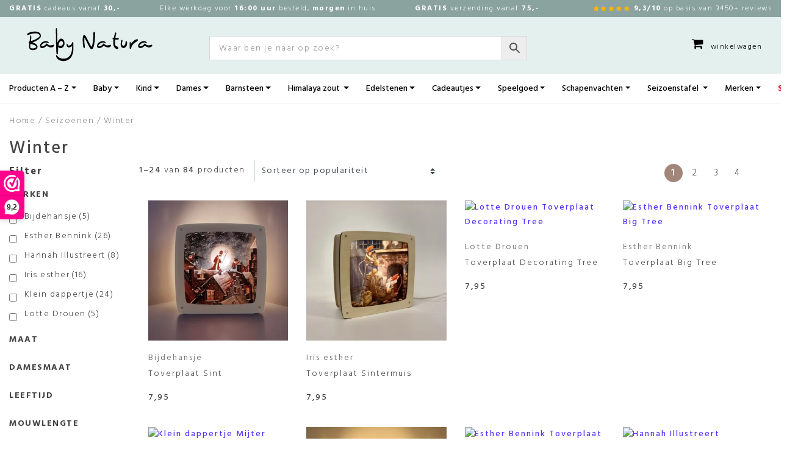

--- FILE ---
content_type: text/html; charset=UTF-8
request_url: https://www.babynatura.nl/stekers/winter/
body_size: 61041
content:
<!DOCTYPE html><html lang="nl-NL"><head><meta charset="UTF-8"><meta name="viewport" content="width=device-width, initial-scale=1, shrink-to-fit=no"><meta name="theme-color" content="#E4F0EE" /><link rel="profile" href="http://gmpg.org/xfn/11"><link rel="preload" href="/wp-content/themes/understrap-master/fonts/icomoon.ttf?xlwtns" as="font" crossorigin="anonymous" /><link rel="preconnect stylesheet" href="/wp-content/themes/understrap-master/css/icomoon.min.css"><link href="https://fonts.googleapis.com/css2?family=Hind:wght@300;400;500;700&family=Montserrat:wght@700&display=swap" rel="stylesheet preconnect"><meta name="p:domain_verify" content="b630c582eb37188efa89fa9dc963535d"/> <script data-cfasync="false" data-no-defer="1" data-no-minify="1" data-no-optimize="1">var ewww_webp_supported=!1;function check_webp_feature(A,e){var w;e=void 0!==e?e:function(){},ewww_webp_supported?e(ewww_webp_supported):((w=new Image).onload=function(){ewww_webp_supported=0<w.width&&0<w.height,e&&e(ewww_webp_supported)},w.onerror=function(){e&&e(!1)},w.src="data:image/webp;base64,"+{alpha:"UklGRkoAAABXRUJQVlA4WAoAAAAQAAAAAAAAAAAAQUxQSAwAAAARBxAR/Q9ERP8DAABWUDggGAAAABQBAJ0BKgEAAQAAAP4AAA3AAP7mtQAAAA=="}[A])}check_webp_feature("alpha");</script><script data-cfasync="false" data-no-defer="1" data-no-minify="1" data-no-optimize="1">var Arrive=function(c,w){"use strict";if(c.MutationObserver&&"undefined"!=typeof HTMLElement){var r,a=0,u=(r=HTMLElement.prototype.matches||HTMLElement.prototype.webkitMatchesSelector||HTMLElement.prototype.mozMatchesSelector||HTMLElement.prototype.msMatchesSelector,{matchesSelector:function(e,t){return e instanceof HTMLElement&&r.call(e,t)},addMethod:function(e,t,r){var a=e[t];e[t]=function(){return r.length==arguments.length?r.apply(this,arguments):"function"==typeof a?a.apply(this,arguments):void 0}},callCallbacks:function(e,t){t&&t.options.onceOnly&&1==t.firedElems.length&&(e=[e[0]]);for(var r,a=0;r=e[a];a++)r&&r.callback&&r.callback.call(r.elem,r.elem);t&&t.options.onceOnly&&1==t.firedElems.length&&t.me.unbindEventWithSelectorAndCallback.call(t.target,t.selector,t.callback)},checkChildNodesRecursively:function(e,t,r,a){for(var i,n=0;i=e[n];n++)r(i,t,a)&&a.push({callback:t.callback,elem:i}),0<i.childNodes.length&&u.checkChildNodesRecursively(i.childNodes,t,r,a)},mergeArrays:function(e,t){var r,a={};for(r in e)e.hasOwnProperty(r)&&(a[r]=e[r]);for(r in t)t.hasOwnProperty(r)&&(a[r]=t[r]);return a},toElementsArray:function(e){return e=void 0!==e&&("number"!=typeof e.length||e===c)?[e]:e}}),e=(l.prototype.addEvent=function(e,t,r,a){a={target:e,selector:t,options:r,callback:a,firedElems:[]};return this._beforeAdding&&this._beforeAdding(a),this._eventsBucket.push(a),a},l.prototype.removeEvent=function(e){for(var t,r=this._eventsBucket.length-1;t=this._eventsBucket[r];r--)e(t)&&(this._beforeRemoving&&this._beforeRemoving(t),(t=this._eventsBucket.splice(r,1))&&t.length&&(t[0].callback=null))},l.prototype.beforeAdding=function(e){this._beforeAdding=e},l.prototype.beforeRemoving=function(e){this._beforeRemoving=e},l),t=function(i,n){var o=new e,l=this,s={fireOnAttributesModification:!1};return o.beforeAdding(function(t){var e=t.target;e!==c.document&&e!==c||(e=document.getElementsByTagName("html")[0]);var r=new MutationObserver(function(e){n.call(this,e,t)}),a=i(t.options);r.observe(e,a),t.observer=r,t.me=l}),o.beforeRemoving(function(e){e.observer.disconnect()}),this.bindEvent=function(e,t,r){t=u.mergeArrays(s,t);for(var a=u.toElementsArray(this),i=0;i<a.length;i++)o.addEvent(a[i],e,t,r)},this.unbindEvent=function(){var r=u.toElementsArray(this);o.removeEvent(function(e){for(var t=0;t<r.length;t++)if(this===w||e.target===r[t])return!0;return!1})},this.unbindEventWithSelectorOrCallback=function(r){var a=u.toElementsArray(this),i=r,e="function"==typeof r?function(e){for(var t=0;t<a.length;t++)if((this===w||e.target===a[t])&&e.callback===i)return!0;return!1}:function(e){for(var t=0;t<a.length;t++)if((this===w||e.target===a[t])&&e.selector===r)return!0;return!1};o.removeEvent(e)},this.unbindEventWithSelectorAndCallback=function(r,a){var i=u.toElementsArray(this);o.removeEvent(function(e){for(var t=0;t<i.length;t++)if((this===w||e.target===i[t])&&e.selector===r&&e.callback===a)return!0;return!1})},this},i=new function(){var s={fireOnAttributesModification:!1,onceOnly:!1,existing:!1};function n(e,t,r){return!(!u.matchesSelector(e,t.selector)||(e._id===w&&(e._id=a++),-1!=t.firedElems.indexOf(e._id)))&&(t.firedElems.push(e._id),!0)}var c=(i=new t(function(e){var t={attributes:!1,childList:!0,subtree:!0};return e.fireOnAttributesModification&&(t.attributes=!0),t},function(e,i){e.forEach(function(e){var t=e.addedNodes,r=e.target,a=[];null!==t&&0<t.length?u.checkChildNodesRecursively(t,i,n,a):"attributes"===e.type&&n(r,i)&&a.push({callback:i.callback,elem:r}),u.callCallbacks(a,i)})})).bindEvent;return i.bindEvent=function(e,t,r){t=void 0===r?(r=t,s):u.mergeArrays(s,t);var a=u.toElementsArray(this);if(t.existing){for(var i=[],n=0;n<a.length;n++)for(var o=a[n].querySelectorAll(e),l=0;l<o.length;l++)i.push({callback:r,elem:o[l]});if(t.onceOnly&&i.length)return r.call(i[0].elem,i[0].elem);setTimeout(u.callCallbacks,1,i)}c.call(this,e,t,r)},i},o=new function(){var a={};function i(e,t){return u.matchesSelector(e,t.selector)}var n=(o=new t(function(){return{childList:!0,subtree:!0}},function(e,r){e.forEach(function(e){var t=e.removedNodes,e=[];null!==t&&0<t.length&&u.checkChildNodesRecursively(t,r,i,e),u.callCallbacks(e,r)})})).bindEvent;return o.bindEvent=function(e,t,r){t=void 0===r?(r=t,a):u.mergeArrays(a,t),n.call(this,e,t,r)},o};d(HTMLElement.prototype),d(NodeList.prototype),d(HTMLCollection.prototype),d(HTMLDocument.prototype),d(Window.prototype);var n={};return s(i,n,"unbindAllArrive"),s(o,n,"unbindAllLeave"),n}function l(){this._eventsBucket=[],this._beforeAdding=null,this._beforeRemoving=null}function s(e,t,r){u.addMethod(t,r,e.unbindEvent),u.addMethod(t,r,e.unbindEventWithSelectorOrCallback),u.addMethod(t,r,e.unbindEventWithSelectorAndCallback)}function d(e){e.arrive=i.bindEvent,s(i,e,"unbindArrive"),e.leave=o.bindEvent,s(o,e,"unbindLeave")}}(window,void 0),ewww_webp_supported=!1;function check_webp_feature(e,t){var r;ewww_webp_supported?t(ewww_webp_supported):((r=new Image).onload=function(){ewww_webp_supported=0<r.width&&0<r.height,t(ewww_webp_supported)},r.onerror=function(){t(!1)},r.src="data:image/webp;base64,"+{alpha:"UklGRkoAAABXRUJQVlA4WAoAAAAQAAAAAAAAAAAAQUxQSAwAAAARBxAR/Q9ERP8DAABWUDggGAAAABQBAJ0BKgEAAQAAAP4AAA3AAP7mtQAAAA==",animation:"UklGRlIAAABXRUJQVlA4WAoAAAASAAAAAAAAAAAAQU5JTQYAAAD/////AABBTk1GJgAAAAAAAAAAAAAAAAAAAGQAAABWUDhMDQAAAC8AAAAQBxAREYiI/gcA"}[e])}function ewwwLoadImages(e){if(e){for(var t=document.querySelectorAll(".batch-image img, .image-wrapper a, .ngg-pro-masonry-item a, .ngg-galleria-offscreen-seo-wrapper a"),r=0,a=t.length;r<a;r++)ewwwAttr(t[r],"data-src",t[r].getAttribute("data-webp")),ewwwAttr(t[r],"data-thumbnail",t[r].getAttribute("data-webp-thumbnail"));for(var i=document.querySelectorAll("div.woocommerce-product-gallery__image"),r=0,a=i.length;r<a;r++)ewwwAttr(i[r],"data-thumb",i[r].getAttribute("data-webp-thumb"))}for(var n=document.querySelectorAll("video"),r=0,a=n.length;r<a;r++)ewwwAttr(n[r],"poster",e?n[r].getAttribute("data-poster-webp"):n[r].getAttribute("data-poster-image"));for(var o,l=document.querySelectorAll("img.ewww_webp_lazy_load"),r=0,a=l.length;r<a;r++)e&&(ewwwAttr(l[r],"data-lazy-srcset",l[r].getAttribute("data-lazy-srcset-webp")),ewwwAttr(l[r],"data-srcset",l[r].getAttribute("data-srcset-webp")),ewwwAttr(l[r],"data-lazy-src",l[r].getAttribute("data-lazy-src-webp")),ewwwAttr(l[r],"data-src",l[r].getAttribute("data-src-webp")),ewwwAttr(l[r],"data-orig-file",l[r].getAttribute("data-webp-orig-file")),ewwwAttr(l[r],"data-medium-file",l[r].getAttribute("data-webp-medium-file")),ewwwAttr(l[r],"data-large-file",l[r].getAttribute("data-webp-large-file")),null!=(o=l[r].getAttribute("srcset"))&&!1!==o&&o.includes("R0lGOD")&&ewwwAttr(l[r],"src",l[r].getAttribute("data-lazy-src-webp"))),l[r].className=l[r].className.replace(/\bewww_webp_lazy_load\b/,"");for(var s=document.querySelectorAll(".ewww_webp"),r=0,a=s.length;r<a;r++)e?(ewwwAttr(s[r],"srcset",s[r].getAttribute("data-srcset-webp")),ewwwAttr(s[r],"src",s[r].getAttribute("data-src-webp")),ewwwAttr(s[r],"data-orig-file",s[r].getAttribute("data-webp-orig-file")),ewwwAttr(s[r],"data-medium-file",s[r].getAttribute("data-webp-medium-file")),ewwwAttr(s[r],"data-large-file",s[r].getAttribute("data-webp-large-file")),ewwwAttr(s[r],"data-large_image",s[r].getAttribute("data-webp-large_image")),ewwwAttr(s[r],"data-src",s[r].getAttribute("data-webp-src"))):(ewwwAttr(s[r],"srcset",s[r].getAttribute("data-srcset-img")),ewwwAttr(s[r],"src",s[r].getAttribute("data-src-img"))),s[r].className=s[r].className.replace(/\bewww_webp\b/,"ewww_webp_loaded");window.jQuery&&jQuery.fn.isotope&&jQuery.fn.imagesLoaded&&(jQuery(".fusion-posts-container-infinite").imagesLoaded(function(){jQuery(".fusion-posts-container-infinite").hasClass("isotope")&&jQuery(".fusion-posts-container-infinite").isotope()}),jQuery(".fusion-portfolio:not(.fusion-recent-works) .fusion-portfolio-wrapper").imagesLoaded(function(){jQuery(".fusion-portfolio:not(.fusion-recent-works) .fusion-portfolio-wrapper").isotope()}))}function ewwwWebPInit(e){ewwwLoadImages(e),ewwwNggLoadGalleries(e),document.arrive(".ewww_webp",function(){ewwwLoadImages(e)}),document.arrive(".ewww_webp_lazy_load",function(){ewwwLoadImages(e)}),document.arrive("videos",function(){ewwwLoadImages(e)}),"loading"==document.readyState?document.addEventListener("DOMContentLoaded",ewwwJSONParserInit):("undefined"!=typeof galleries&&ewwwNggParseGalleries(e),ewwwWooParseVariations(e))}function ewwwAttr(e,t,r){null!=r&&!1!==r&&e.setAttribute(t,r)}function ewwwJSONParserInit(){"undefined"!=typeof galleries&&check_webp_feature("alpha",ewwwNggParseGalleries),check_webp_feature("alpha",ewwwWooParseVariations)}function ewwwWooParseVariations(e){if(e)for(var t=document.querySelectorAll("form.variations_form"),r=0,a=t.length;r<a;r++){var i=t[r].getAttribute("data-product_variations"),n=!1;try{for(var o in i=JSON.parse(i))void 0!==i[o]&&void 0!==i[o].image&&(void 0!==i[o].image.src_webp&&(i[o].image.src=i[o].image.src_webp,n=!0),void 0!==i[o].image.srcset_webp&&(i[o].image.srcset=i[o].image.srcset_webp,n=!0),void 0!==i[o].image.full_src_webp&&(i[o].image.full_src=i[o].image.full_src_webp,n=!0),void 0!==i[o].image.gallery_thumbnail_src_webp&&(i[o].image.gallery_thumbnail_src=i[o].image.gallery_thumbnail_src_webp,n=!0),void 0!==i[o].image.thumb_src_webp&&(i[o].image.thumb_src=i[o].image.thumb_src_webp,n=!0));n&&ewwwAttr(t[r],"data-product_variations",JSON.stringify(i))}catch(e){}}}function ewwwNggParseGalleries(e){if(e)for(var t in galleries){var r=galleries[t];galleries[t].images_list=ewwwNggParseImageList(r.images_list)}}function ewwwNggLoadGalleries(e){e&&document.addEventListener("ngg.galleria.themeadded",function(e,t){window.ngg_galleria._create_backup=window.ngg_galleria.create,window.ngg_galleria.create=function(e,t){var r=$(e).data("id");return galleries["gallery_"+r].images_list=ewwwNggParseImageList(galleries["gallery_"+r].images_list),window.ngg_galleria._create_backup(e,t)}})}function ewwwNggParseImageList(e){for(var t in e){var r=e[t];if(void 0!==r["image-webp"]&&(e[t].image=r["image-webp"],delete e[t]["image-webp"]),void 0!==r["thumb-webp"]&&(e[t].thumb=r["thumb-webp"],delete e[t]["thumb-webp"]),void 0!==r.full_image_webp&&(e[t].full_image=r.full_image_webp,delete e[t].full_image_webp),void 0!==r.srcsets)for(var a in r.srcsets)nggSrcset=r.srcsets[a],void 0!==r.srcsets[a+"-webp"]&&(e[t].srcsets[a]=r.srcsets[a+"-webp"],delete e[t].srcsets[a+"-webp"]);if(void 0!==r.full_srcsets)for(var i in r.full_srcsets)nggFSrcset=r.full_srcsets[i],void 0!==r.full_srcsets[i+"-webp"]&&(e[t].full_srcsets[i]=r.full_srcsets[i+"-webp"],delete e[t].full_srcsets[i+"-webp"])}return e}check_webp_feature("alpha",ewwwWebPInit);</script> <style>.fflag {
                background-image: url(https://www.babynatura.nl/wp-content/plugins/clonable/helpers/../images/flags.png);
            }</style><meta name='robots' content='index, follow, max-image-preview:large, max-snippet:-1, max-video-preview:-1' /><meta name="clonable-verification" content="8b6a708109e999f91a6db10376c82a34efbe12ea">
 <script data-cfasync="false" data-pagespeed-no-defer>var gtm4wp_datalayer_name = "dataLayer";
	var dataLayer = dataLayer || [];
	const gtm4wp_use_sku_instead = 0;
	const gtm4wp_currency = 'EUR';
	const gtm4wp_product_per_impression = 24;
	const gtm4wp_clear_ecommerce = false;
	const gtm4wp_datalayer_max_timeout = 2000;</script> <script>window._wca = window._wca || [];</script> <title>Winter kopen? Bestel Winter online bij Baby Natura</title><link rel="canonical" href="https://www.babynatura.nl/seizoenen/winter/" /><link rel="next" href="https://www.babynatura.nl/seizoenen/winter/page/2/" /><meta property="og:locale" content="nl_NL" /><meta property="og:type" content="article" /><meta property="og:title" content="Winter kopen? Bestel Winter online bij Baby Natura" /><meta property="og:url" content="https://www.babynatura.nl/seizoenen/winter/" /><meta property="og:site_name" content="Baby Natura" /> <script type="application/ld+json" class="yoast-schema-graph">{"@context":"https://schema.org","@graph":[{"@type":"CollectionPage","@id":"https://www.babynatura.nl/seizoenen/winter/","url":"https://www.babynatura.nl/seizoenen/winter/","name":"Winter kopen? Bestel Winter online bij Baby Natura","isPartOf":{"@id":"https://www.babynatura.nl/#website"},"primaryImageOfPage":{"@id":"https://www.babynatura.nl/seizoenen/winter/#primaryimage"},"image":{"@id":"https://www.babynatura.nl/seizoenen/winter/#primaryimage"},"thumbnailUrl":"https://www.babynatura.nl/wp-content/uploads/2024/02/Bijdehansje-toverplaat-Sint-baby-natura.webp","breadcrumb":{"@id":"https://www.babynatura.nl/seizoenen/winter/#breadcrumb"},"inLanguage":"nl-NL"},{"@type":"ImageObject","inLanguage":"nl-NL","@id":"https://www.babynatura.nl/seizoenen/winter/#primaryimage","url":"https://www.babynatura.nl/wp-content/uploads/2024/02/Bijdehansje-toverplaat-Sint-baby-natura.webp","contentUrl":"https://www.babynatura.nl/wp-content/uploads/2024/02/Bijdehansje-toverplaat-Sint-baby-natura.webp","width":704,"height":800},{"@type":"BreadcrumbList","@id":"https://www.babynatura.nl/seizoenen/winter/#breadcrumb","itemListElement":[{"@type":"ListItem","position":1,"name":"Home","item":"https://www.babynatura.nl/"},{"@type":"ListItem","position":2,"name":"Seizoenen","item":"https://www.babynatura.nl/seizoenen/"},{"@type":"ListItem","position":3,"name":"Winter"}]},{"@type":"WebSite","@id":"https://www.babynatura.nl/#website","url":"https://www.babynatura.nl/","name":"Baby Natura","description":"Biologische babykleding voor baby&#039;s en kinderen.","publisher":{"@id":"https://www.babynatura.nl/#organization"},"potentialAction":[{"@type":"SearchAction","target":"https://www.babynatura.nl/?s={search_term_string}&post_type=product","query-input":{"@type":"PropertyValueSpecification","valueRequired":true,"valueName":"search_term_string"}}],"inLanguage":"nl-NL"},{"@type":"Organization","@id":"https://www.babynatura.nl/#organization","name":"Baby Natura","url":"https://www.babynatura.nl/","logo":{"@type":"ImageObject","inLanguage":"nl-NL","@id":"https://www.babynatura.nl/#/schema/logo/image/","url":"https://www.babynatura.nl/wp-content/uploads/2020/05/logo-baby-natura-groot-breed.svg","contentUrl":"https://www.babynatura.nl/wp-content/uploads/2020/05/logo-baby-natura-groot-breed.svg","width":1,"height":1,"caption":"Baby Natura"},"image":{"@id":"https://www.babynatura.nl/#/schema/logo/image/"},"sameAs":["https://www.facebook.com/BabyNatura/","https://www.instagram.com/babynatura.nl/"]}]}</script> <link rel='dns-prefetch' href='//static.klaviyo.com' /><link rel='dns-prefetch' href='//stats.wp.com' /><link rel='dns-prefetch' href='//googleapis.com' /><link rel='dns-prefetch' href='//webwinkelkeur.nl' /><link rel='dns-prefetch' href='//google-analytics.com' /><link rel="alternate" type="application/rss+xml" title="Baby Natura &raquo; feed" href="https://www.babynatura.nl/feed/" /><link rel="alternate" type="application/rss+xml" title="Baby Natura &raquo; reacties feed" href="https://www.babynatura.nl/comments/feed/" /><link rel="alternate" type="application/rss+xml" title="Baby Natura &raquo; Winter Categorie feed" href="https://www.babynatura.nl/seizoenen/winter/feed/" /><link rel="alternate" hreflang="x-default" href="https://www.babynatura.nl/stekers/winter/" /><link rel="alternate" hreflang="nl-nl" href="https://www.babynatura.nl/stekers/winter/" /><link rel="alternate" hreflang="de-de" href="https://www.babynatura.de/stekers/winter/" /><style id='wp-img-auto-sizes-contain-inline-css'>img:is([sizes=auto i],[sizes^="auto," i]){contain-intrinsic-size:3000px 1500px}
/*# sourceURL=wp-img-auto-sizes-contain-inline-css */</style><style id="litespeed-ccss">:root{--wp-block-synced-color:#7a00df;--wp-block-synced-color--rgb:122,0,223;--wp-bound-block-color:var(--wp-block-synced-color);--wp-editor-canvas-background:#ddd;--wp-admin-theme-color:#007cba;--wp-admin-theme-color--rgb:0,124,186;--wp-admin-theme-color-darker-10:#006ba1;--wp-admin-theme-color-darker-10--rgb:0,107,160.5;--wp-admin-theme-color-darker-20:#005a87;--wp-admin-theme-color-darker-20--rgb:0,90,135;--wp-admin-border-width-focus:2px}:root{--wp--preset--font-size--normal:16px;--wp--preset--font-size--huge:42px}:root{--wp--preset--aspect-ratio--square:1;--wp--preset--aspect-ratio--4-3:4/3;--wp--preset--aspect-ratio--3-4:3/4;--wp--preset--aspect-ratio--3-2:3/2;--wp--preset--aspect-ratio--2-3:2/3;--wp--preset--aspect-ratio--16-9:16/9;--wp--preset--aspect-ratio--9-16:9/16;--wp--preset--color--black:#000000;--wp--preset--color--cyan-bluish-gray:#abb8c3;--wp--preset--color--white:#ffffff;--wp--preset--color--pale-pink:#f78da7;--wp--preset--color--vivid-red:#cf2e2e;--wp--preset--color--luminous-vivid-orange:#ff6900;--wp--preset--color--luminous-vivid-amber:#fcb900;--wp--preset--color--light-green-cyan:#7bdcb5;--wp--preset--color--vivid-green-cyan:#00d084;--wp--preset--color--pale-cyan-blue:#8ed1fc;--wp--preset--color--vivid-cyan-blue:#0693e3;--wp--preset--color--vivid-purple:#9b51e0;--wp--preset--gradient--vivid-cyan-blue-to-vivid-purple:linear-gradient(135deg,rgb(6,147,227) 0%,rgb(155,81,224) 100%);--wp--preset--gradient--light-green-cyan-to-vivid-green-cyan:linear-gradient(135deg,rgb(122,220,180) 0%,rgb(0,208,130) 100%);--wp--preset--gradient--luminous-vivid-amber-to-luminous-vivid-orange:linear-gradient(135deg,rgb(252,185,0) 0%,rgb(255,105,0) 100%);--wp--preset--gradient--luminous-vivid-orange-to-vivid-red:linear-gradient(135deg,rgb(255,105,0) 0%,rgb(207,46,46) 100%);--wp--preset--gradient--very-light-gray-to-cyan-bluish-gray:linear-gradient(135deg,rgb(238,238,238) 0%,rgb(169,184,195) 100%);--wp--preset--gradient--cool-to-warm-spectrum:linear-gradient(135deg,rgb(74,234,220) 0%,rgb(151,120,209) 20%,rgb(207,42,186) 40%,rgb(238,44,130) 60%,rgb(251,105,98) 80%,rgb(254,248,76) 100%);--wp--preset--gradient--blush-light-purple:linear-gradient(135deg,rgb(255,206,236) 0%,rgb(152,150,240) 100%);--wp--preset--gradient--blush-bordeaux:linear-gradient(135deg,rgb(254,205,165) 0%,rgb(254,45,45) 50%,rgb(107,0,62) 100%);--wp--preset--gradient--luminous-dusk:linear-gradient(135deg,rgb(255,203,112) 0%,rgb(199,81,192) 50%,rgb(65,88,208) 100%);--wp--preset--gradient--pale-ocean:linear-gradient(135deg,rgb(255,245,203) 0%,rgb(182,227,212) 50%,rgb(51,167,181) 100%);--wp--preset--gradient--electric-grass:linear-gradient(135deg,rgb(202,248,128) 0%,rgb(113,206,126) 100%);--wp--preset--gradient--midnight:linear-gradient(135deg,rgb(2,3,129) 0%,rgb(40,116,252) 100%);--wp--preset--font-size--small:13px;--wp--preset--font-size--medium:20px;--wp--preset--font-size--large:36px;--wp--preset--font-size--x-large:42px;--wp--preset--spacing--20:0.44rem;--wp--preset--spacing--30:0.67rem;--wp--preset--spacing--40:1rem;--wp--preset--spacing--50:1.5rem;--wp--preset--spacing--60:2.25rem;--wp--preset--spacing--70:3.38rem;--wp--preset--spacing--80:5.06rem;--wp--preset--shadow--natural:6px 6px 9px rgba(0, 0, 0, 0.2);--wp--preset--shadow--deep:12px 12px 50px rgba(0, 0, 0, 0.4);--wp--preset--shadow--sharp:6px 6px 0px rgba(0, 0, 0, 0.2);--wp--preset--shadow--outlined:6px 6px 0px -3px rgb(255, 255, 255), 6px 6px rgb(0, 0, 0);--wp--preset--shadow--crisp:6px 6px 0px rgb(0, 0, 0)}:root{--clonable-bg:rgb(255 90 31 / 1);--clonable-color:#f0f0f1;--clonable-img-height:14px;--clonable-img-width:14px;--clonable-flag-width:18px;--clonable-flag-height:11px}.woof_container{padding-bottom:5px;margin-bottom:9px}.woof_container label{display:inline-block!important}ul.woof_list{margin:0!important;list-style:none!important}.woof_list li{list-style:none!important}.woof_block_html_items ul{margin-left:0!important}.woof_list label{vertical-align:middle;padding-top:4px;padding-bottom:4px;display:inline-block!important}.woof_submit_search_form_container{overflow:hidden;clear:both;margin:9px 0 15px 0;display:flex;justify-content:space-between}.woof_submit_search_form_container:empty{display:none}.woof_products_top_panel{overflow:hidden;line-height:32px;margin:5px 0 15px 0;display:none;position:relative;z-index:99;clear:both}.woof_container_overlay_item{display:none;color:red;padding:4px}.woocommerce-ordering{position:relative;z-index:3}ul.woof_list li{margin:0 3px 4px 3px}.woof_checkbox_label{margin-left:7px!important}.woof_checkbox_count{margin-left:3px}.woof_price_filter_txt{min-width:75px!important;max-width:49%}input.woof_checkbox_term{vertical-align:middle}.woof_container_inner h4{margin-bottom:9px}.woof_price_filter_txt_slider .woof_price_filter_txt_from{float:left}.woof_price_filter_txt_slider .woof_price_filter_txt_to{float:right}.woof_price_filter_txt_slider{height:35px}.woof_price_filter_txt_slider input[type="number"]{padding:2px 7px;border:solid 1px #ccc;background:#fff;box-shadow:none}.woof_show_mobile_filter span{font-size:20px;display:inline-block;vertical-align:top;font-weight:600}.woof_float_none{float:none}.woof .woof_wcga_label_hide,.woof_container_inner .woof_wcga_label_hide{display:none!important}ul.woof_list{padding-left:0!important;margin-left:0!important}.widget .woof_redraw_zone ul li{border-bottom:none;padding:0;box-shadow:none;margin:0}.widget .woof_redraw_zone ul{border:none;box-shadow:none}:root{--woof_sku_search_go_bg:url(https://www.babynatura.nl/wp-content/plugins/woocommerce-products-filter/ext/by_sku/img/magnifying-glass2.svg)}:root{--woof-sd-ie-ch_width:25px;--woof-sd-ie-ch_height:25px;--woof-sd-ie-ch_space:1px;--woof-sd-ie-ch_space_color:#ffffff;--woof-sd-ie-ch_text_top:0;--woof-sd-ie-ch_text_color:#6d6d6d;--woof-sd-ie-ch_hover_text_color:#333333;--woof-sd-ie-ch_selected_text_color:#000000;--woof-sd-ie-ch_font_size:15px;--woof-sd-ie-ch_font_family:inherit;--woof-sd-ie-ch_font_weight:400;--woof-sd-ie-ch_hover_font_weight:400;--woof-sd-ie-ch_selected_font_weight:400;--woof-sd-ie-ch_line_height:18px;--woof-sd-ie-ch_side_padding:0;--woof-sd-ie-ch_color:#ffffff;--woof-sd-ie-ch_hover_color:#79b8ff;--woof-sd-ie-ch_selected_color:#79b8ff;--woof-sd-ie-ch_image:url();--woof-sd-ie-ch_selected_image:url();--woof-sd-ie-ch_hover_image:url();--woof-sd-ie-ch_hover_scale:100;--woof-sd-ie-ch_selected_scale:100;--woof-sd-ie-ch_border_radius:0;--woof-sd-ie-ch_border_width:1px;--woof-sd-ie-ch_hover_border_width:1px;--woof-sd-ie-ch_selected_border_width:1px;--woof-sd-ie-ch_border_color:#79b8ff;--woof-sd-ie-ch_hover_border_color:#79b8ff;--woof-sd-ie-ch_selected_border_color:#79b8ff;--woof-sd-ie-ch_border_style:solid;--woof-sd-ie-ch_hover_border_style:solid;--woof-sd-ie-ch_selected_border_style:solid;--woof-sd-ie-ch_margin_right:9px;--woof-sd-ie-ch_margin_bottom:11px;--woof-sd-ie-ch_childs_left_shift:19px;--woof-sd-ie-ch_counter_show:inline-flex;--woof-sd-ie-ch_counter_width:14px;--woof-sd-ie-ch_counter_height:14px;--woof-sd-ie-ch_counter_side_padding:0;--woof-sd-ie-ch_counter_top:-2px;--woof-sd-ie-ch_counter_right:0;--woof-sd-ie-ch_counter_font_size:9px;--woof-sd-ie-ch_counter_font_family:consolas;--woof-sd-ie-ch_counter_font_weight:500;--woof-sd-ie-ch_counter_color:#477bff;--woof-sd-ie-ch_counter_bg_color:#ffffff;--woof-sd-ie-ch_counter_bg_image:url();--woof-sd-ie-ch_counter_border_width:1px;--woof-sd-ie-ch_counter_border_radius:50%;--woof-sd-ie-ch_counter_border_color:#477bff;--woof-sd-ie-ch_counter_border_style:solid}:root{--woof-sd-ie-rad_width:25px;--woof-sd-ie-rad_height:25px;--woof-sd-ie-rad_space:1px;--woof-sd-ie-rad_space_color:#ffffff;--woof-sd-ie-rad_text_top:0;--woof-sd-ie-rad_text_color:#6d6d6d;--woof-sd-ie-rad_hover_text_color:#333333;--woof-sd-ie-rad_selected_text_color:#000000;--woof-sd-ie-rad_font_size:14px;--woof-sd-ie-rad_font_family:inherit;--woof-sd-ie-rad_font_weight:400;--woof-sd-ie-rad_hover_font_weight:400;--woof-sd-ie-rad_selected_font_weight:400;--woof-sd-ie-rad_line_height:18px;--woof-sd-ie-rad_color:#ffffff;--woof-sd-ie-rad_hover_color:#79b8ff;--woof-sd-ie-rad_selected_color:#79b8ff;--woof-sd-ie-rad_image:url();--woof-sd-ie-rad_selected_image:url();--woof-sd-ie-rad_hover_image:url();--woof-sd-ie-rad_hover_scale:100;--woof-sd-ie-rad_selected_scale:100;--woof-sd-ie-rad_border_radius:50%;--woof-sd-ie-rad_border_width:1px;--woof-sd-ie-rad_hover_border_width:1px;--woof-sd-ie-rad_selected_border_width:1px;--woof-sd-ie-rad_border_color:#79b8ff;--woof-sd-ie-rad_hover_border_color:#79b8ff;--woof-sd-ie-rad_selected_border_color:#79b8ff;--woof-sd-ie-rad_border_style:solid;--woof-sd-ie-rad_hover_border_style:solid;--woof-sd-ie-rad_selected_border_style:solid;--woof-sd-ie-rad_margin_right:9px;--woof-sd-ie-rad_margin_bottom:11px;--woof-sd-ie-rad_childs_left_shift:19px;--woof-sd-ie-rad_counter_show:inline-flex;--woof-sd-ie-rad_counter_width:14px;--woof-sd-ie-rad_counter_height:14px;--woof-sd-ie-rad_counter_side_padding:0;--woof-sd-ie-rad_counter_top:-2px;--woof-sd-ie-rad_counter_right:0;--woof-sd-ie-rad_counter_font_size:9px;--woof-sd-ie-rad_counter_font_family:consolas;--woof-sd-ie-rad_counter_font_weight:500;--woof-sd-ie-rad_counter_color:#477bff;--woof-sd-ie-rad_counter_bg_color:#ffffff;--woof-sd-ie-rad_counter_bg_image:url();--woof-sd-ie-rad_counter_border_width:1px;--woof-sd-ie-rad_counter_border_radius:50%;--woof-sd-ie-rad_counter_border_color:#477bff;--woof-sd-ie-rad_counter_border_style:solid}:root{--woof-sd-ie-sw_vertex_enabled_bg_color:#79b8ff;--woof-sd-ie-sw_vertex_enabled_bg_image:url();--woof-sd-ie-sw_vertex_enabled_border_color:#79b8ff;--woof-sd-ie-sw_vertex_enabled_border_style:solid;--woof-sd-ie-sw_vertex_disabled_bg_color:#ffffff;--woof-sd-ie-sw_vertex_disabled_bg_image:url();--woof-sd-ie-sw_vertex_disabled_border_color:#ffffff;--woof-sd-ie-sw_vertex_disabled_border_style:solid;--woof-sd-ie-sw_vertex_border_width:1px;--woof-sd-ie-sw_substrate_enabled_bg_color:#c8e1ff;--woof-sd-ie-sw_substrate_enabled_bg_image:url();--woof-sd-ie-sw_substrate_enabled_border_color:#c8e1ff;--woof-sd-ie-sw_substrate_enabled_border_style:solid;--woof-sd-ie-sw_substrate_disabled_bg_color:#9a9999;--woof-sd-ie-sw_substrate_disabled_bg_image:url();--woof-sd-ie-sw_substrate_disabled_border_color:#9a9999;--woof-sd-ie-sw_substrate_disabled_border_style:solid;--woof-sd-ie-sw_substrate_border_width:1px;--woof-sd-ie-sw_vertex_size:20px;--woof-sd-ie-sw_vertex_border_radius:50%;--woof-sd-ie-sw_vertex_top:0;--woof-sd-ie-sw_substrate_width:34px;--woof-sd-ie-sw_substrate_height:14px;--woof-sd-ie-sw_substrate_border_radius:8px;--woof-sd-ie-sw_label_font_color:#6d6d6d;--woof-sd-ie-sw_label_font_size:16px;--woof-sd-ie-sw_label_font_weight:400;--woof-sd-ie-sw_label_line_height:23px;--woof-sd-ie-sw_label_font_family:inherit;--woof-sd-ie-sw_label_left:15px;--woof-sd-ie-sw_label_top:-16px;--woof-sd-ie-sw_margin_bottom:5px;--woof-sd-ie-sw_childs_left_shift:15px;--woof-sd-ie-sw_counter_show:inline-flex;--woof-sd-ie-sw_counter_width:14px;--woof-sd-ie-sw_counter_height:14px;--woof-sd-ie-sw_counter_side_padding:0;--woof-sd-ie-sw_counter_top:-2px;--woof-sd-ie-sw_counter_right:-3px;--woof-sd-ie-sw_counter_font_size:9px;--woof-sd-ie-sw_counter_font_family:consolas;--woof-sd-ie-sw_counter_font_weight:500;--woof-sd-ie-sw_counter_color:#477bff;--woof-sd-ie-sw_counter_bg_color:#ffffff;--woof-sd-ie-sw_counter_bg_image:url();--woof-sd-ie-sw_counter_border_width:1px;--woof-sd-ie-sw_counter_border_radius:50%;--woof-sd-ie-sw_counter_border_color:#477bff;--woof-sd-ie-sw_counter_border_style:solid}:root{--woof-sd-ie-clr_width:60px;--woof-sd-ie-clr_height:60px;--woof-sd-ie-clr_show_tooltip:none;--woof-sd-ie-clr_show_tooltip_count:block-inline;--woof-sd-ie-clr_color:#000000;--woof-sd-ie-clr_image:url();--woof-sd-ie-clr_hover_scale:110;--woof-sd-ie-clr_selected_scale:110;--woof-sd-ie-clr_border_radius:50%;--woof-sd-ie-clr_border_width:1px;--woof-sd-ie-clr_hover_border_width:1px;--woof-sd-ie-clr_selected_border_width:1px;--woof-sd-ie-clr_border_color:#79b8ff;--woof-sd-ie-clr_hover_border_color:#79b8ff;--woof-sd-ie-clr_selected_border_color:#79b8ff;--woof-sd-ie-clr_border_style:solid;--woof-sd-ie-clr_hover_border_style:dashed;--woof-sd-ie-clr_selected_border_style:dashed;--woof-sd-ie-clr_margin_right:9px;--woof-sd-ie-clr_margin_bottom:11px;--woof-sd-ie-clr_counter_show:inline-flex;--woof-sd-ie-clr_counter_width:14px;--woof-sd-ie-clr_counter_height:14px;--woof-sd-ie-clr_counter_side_padding:0;--woof-sd-ie-clr_counter_top:4px;--woof-sd-ie-clr_counter_right:0;--woof-sd-ie-clr_counter_font_size:9px;--woof-sd-ie-clr_counter_font_family:consolas;--woof-sd-ie-clr_counter_font_weight:500;--woof-sd-ie-clr_counter_color:#477bff;--woof-sd-ie-clr_counter_bg_color:#ffffff;--woof-sd-ie-clr_counter_bg_image:url();--woof-sd-ie-clr_counter_border_width:1px;--woof-sd-ie-clr_counter_border_radius:50%;--woof-sd-ie-clr_counter_border_color:#477bff;--woof-sd-ie-clr_counter_border_style:solid}:root{--woof-sd-ie-vertex_enabled_bg_color:#79b8ff;--woof-sd-ie-substrate_enabled_bg_color:#c8e1ff;--woof-sd-ie-vertex_disabled_bg_color:#ffffff;--woof-sd-ie-substrate_disabled_bg_color:#9a9999;--woof-sd-ie-vertex_size:20px;--woof-sd-ie-vertex_border_radius:50%;--woof-sd-ie-vertex_top:0;--woof-sd-ie-substrate_width:34px;--woof-sd-ie-substrate_height:14px;--woof-sd-ie-substrate_border_radius:8px;--woof-sd-ie-label_font_color:#333333;--woof-sd-ie-label_font_size:16px;--woof-sd-ie-label_left:15px;--woof-sd-ie-label_top:-18px}:root{--woocommerce:#720eec;--wc-green:#7ad03a;--wc-red:#a00;--wc-orange:#ffba00;--wc-blue:#2ea2cc;--wc-primary:#720eec;--wc-primary-text:#fcfbfe;--wc-secondary:#e9e6ed;--wc-secondary-text:#515151;--wc-highlight:#958e09;--wc-highligh-text:white;--wc-content-bg:#fff;--wc-subtext:#767676;--wc-form-border-color:rgba(32, 7, 7, 0.8);--wc-form-border-radius:4px;--wc-form-border-width:1px}.woocommerce img,.woocommerce-page img{height:auto;max-width:100%}.woocommerce ul.products,.woocommerce-page ul.products{clear:both}.woocommerce ul.products::after,.woocommerce ul.products::before,.woocommerce-page ul.products::after,.woocommerce-page ul.products::before{content:" ";display:table}.woocommerce ul.products::after,.woocommerce-page ul.products::after{clear:both}.woocommerce ul.products li.product,.woocommerce-page ul.products li.product{float:left;margin:0 3.8% 2.992em 0;padding:0;position:relative;width:22.05%;margin-left:0}.woocommerce ul.products li.first,.woocommerce-page ul.products li.first{clear:both}.woocommerce ul.products li.last,.woocommerce-page ul.products li.last{margin-right:0}.woocommerce .woocommerce-result-count,.woocommerce-page .woocommerce-result-count{float:left}.woocommerce .woocommerce-ordering,.woocommerce-page .woocommerce-ordering{float:right}.woocommerce .woocommerce-pagination ul.page-numbers::after,.woocommerce .woocommerce-pagination ul.page-numbers::before,.woocommerce-page .woocommerce-pagination ul.page-numbers::after,.woocommerce-page .woocommerce-pagination ul.page-numbers::before{content:" ";display:table}.woocommerce .woocommerce-pagination ul.page-numbers::after,.woocommerce-page .woocommerce-pagination ul.page-numbers::after{clear:both}.woocommerce .woocommerce-pagination ul.page-numbers li,.woocommerce-page .woocommerce-pagination ul.page-numbers li{display:inline-block}@media only screen and (max-width:768px){:root{--woocommerce:#720eec;--wc-green:#7ad03a;--wc-red:#a00;--wc-orange:#ffba00;--wc-blue:#2ea2cc;--wc-primary:#720eec;--wc-primary-text:#fcfbfe;--wc-secondary:#e9e6ed;--wc-secondary-text:#515151;--wc-highlight:#958e09;--wc-highligh-text:white;--wc-content-bg:#fff;--wc-subtext:#767676;--wc-form-border-color:rgba(32, 7, 7, 0.8);--wc-form-border-radius:4px;--wc-form-border-width:1px}.woocommerce ul.products[class*=columns-] li.product,.woocommerce-page ul.products[class*=columns-] li.product{width:48%;float:left;clear:both;margin:0 0 2.992em}.woocommerce ul.products[class*=columns-] li.product:nth-child(2n),.woocommerce-page ul.products[class*=columns-] li.product:nth-child(2n){float:right;clear:none!important}}:root{--woocommerce:#720eec;--wc-green:#7ad03a;--wc-red:#a00;--wc-orange:#ffba00;--wc-blue:#2ea2cc;--wc-primary:#720eec;--wc-primary-text:#fcfbfe;--wc-secondary:#e9e6ed;--wc-secondary-text:#515151;--wc-highlight:#958e09;--wc-highligh-text:white;--wc-content-bg:#fff;--wc-subtext:#767676;--wc-form-border-color:rgba(32, 7, 7, 0.8);--wc-form-border-radius:4px;--wc-form-border-width:1px}.woocommerce ul.products{margin:0 0 1em;padding:0;list-style:none outside;clear:both}.woocommerce ul.products::after,.woocommerce ul.products::before{content:" ";display:table}.woocommerce ul.products::after{clear:both}.woocommerce ul.products li{list-style:none outside}.woocommerce ul.products li.product .woocommerce-loop-product__title,.woocommerce ul.products li.product h3{padding:.5em 0;margin:0;font-size:1em}.woocommerce ul.products li.product a{text-decoration:none}.woocommerce ul.products li.product a img{width:100%;height:auto;display:block;margin:0 0 1em;box-shadow:none}.woocommerce ul.products li.product .price{display:block;font-weight:400;margin-bottom:.5em;font-size:.857em}.woocommerce .woocommerce-result-count{margin:0 0 1em}.woocommerce .woocommerce-ordering{margin:0 0 1em}.woocommerce .woocommerce-ordering select{vertical-align:top}.woocommerce nav.woocommerce-pagination{text-align:center}.woocommerce nav.woocommerce-pagination ul{display:inline-block;white-space:nowrap;padding:0;clear:both;border:1px solid #cfc8d8;border-right:0;margin:1px}.woocommerce nav.woocommerce-pagination ul li{border-right:1px solid #cfc8d8;padding:0;margin:0;float:left;display:inline;overflow:hidden}.woocommerce nav.woocommerce-pagination ul li a,.woocommerce nav.woocommerce-pagination ul li span{margin:0;text-decoration:none;padding:0;line-height:1;font-size:1em;font-weight:400;padding:.5em;min-width:1em;display:block}.woocommerce nav.woocommerce-pagination ul li span.current{background:#e9e6ed;color:#816f98}.woocommerce:where(body:not(.woocommerce-uses-block-theme)) ul.products li.product .price{color:#958e09}.aws-container .aws-search-form{display:-webkit-box!important;display:-moz-box!important;display:-ms-flexbox!important;display:-webkit-flex!important;display:flex!important;align-items:stretch;position:relative;float:none!important;width:100%;height:40px;background:#fff}.aws-container .aws-search-form *{-moz-box-sizing:border-box;-webkit-box-sizing:border-box;box-sizing:border-box;-moz-hyphens:manual;-webkit-hyphens:manual;hyphens:manual;border-radius:0!important}.aws-container .aws-search-form .aws-wrapper{flex-grow:1;position:relative;vertical-align:top;padding:0;width:100%;overflow:hidden}.aws-container .aws-search-form .aws-wrapper .aws-loader,.aws-container .aws-search-form .aws-wrapper .aws-loader:after{border-radius:50%!important;width:20px;height:20px}.aws-container .aws-search-form .aws-wrapper .aws-loader{position:absolute;display:none;right:10px;top:50%;z-index:999;margin:-10px 0 0;font-size:10px;text-indent:-9999em;border-top:3px solid #ededed;border-right:3px solid #ededed;border-bottom:3px solid #ededed;border-left:3px solid #555}.aws-container .aws-search-form .aws-search-clear{display:none!important;position:absolute;top:0;right:0;z-index:2;color:#757575;height:100%;width:38px;padding:0 0 0 10px;text-align:left}.aws-container .aws-search-form .aws-search-clear span{position:relative;display:block;font-size:24px;line-height:24px;top:50%;margin-top:-12px}.aws-container .aws-search-form .aws-search-btn{padding:0;line-height:10px;width:42px}.aws-container .aws-search-form .aws-search-btn_icon{display:inline-block;fill:currentColor;height:24px;line-height:24px;position:relative;width:42px;color:#555}.aws-container .aws-search-form .aws-search-btn svg{display:block;height:100%;width:100%}.aws-container .aws-search-form .aws-form-btn{display:-webkit-box;display:-moz-box;display:-ms-flexbox;display:-webkit-flex;display:flex;justify-content:center;flex-direction:column;text-align:center;background:#ededed;border:1px solid #d8d8d8;margin:0 0 0-1px;position:relative;white-space:nowrap}.aws-container .aws-search-label{position:absolute!important;left:-10000px;top:auto;width:1px;height:1px;overflow:hidden;clip:rect(1px,1px,1px,1px)}.aws-container .aws-search-field{width:100%;max-width:100%;color:#313131;padding:6px 15px;line-height:30px;display:block;height:100%;min-height:inherit;margin:0!important;font-size:12px;position:relative;z-index:2;border:1px solid #d8d8d8;outline:0;background:0 0;-webkit-appearance:none}.aws-container .aws-search-field::-ms-clear{display:none;width:0;height:0}.aws-container .aws-search-field::-ms-reveal{display:none;width:0;height:0}.aws-container .aws-search-field::-webkit-search-cancel-button,.aws-container .aws-search-field::-webkit-search-decoration,.aws-container .aws-search-field::-webkit-search-results-button,.aws-container .aws-search-field::-webkit-search-results-decoration{display:none}:root{--blue:#007bff;--indigo:#6610f2;--purple:#6f42c1;--pink:#e83e8c;--red:#dc3545;--orange:#fd7e14;--yellow:#ffc107;--green:#28a745;--teal:#20c997;--cyan:#17a2b8;--white:#fff;--gray:#6c757d;--gray-dark:#343a40;--primary:#5533ff;--secondary:#6c757d;--success:#28a745;--info:#17a2b8;--warning:#ffc107;--danger:#dc3545;--light:#f8f9fa;--dark:#343a40;--breakpoint-xs:0;--breakpoint-sm:576px;--breakpoint-md:768px;--breakpoint-lg:992px;--breakpoint-xl:1200px;--font-family-sans-serif:-apple-system,BlinkMacSystemFont,"Segoe UI",Roboto,"Helvetica Neue",Arial,"Noto Sans",sans-serif,"Apple Color Emoji","Segoe UI Emoji","Segoe UI Symbol","Noto Color Emoji";--font-family-monospace:SFMono-Regular,Menlo,Monaco,Consolas,"Liberation Mono","Courier New",monospace}*,::after,::before{-webkit-box-sizing:border-box;-moz-box-sizing:border-box;box-sizing:border-box}html{font-family:sans-serif;line-height:1.15;-webkit-text-size-adjust:100%}aside,header,main,nav{display:block}body{margin:0;font-family:-apple-system,BlinkMacSystemFont,"Segoe UI",Roboto,"Helvetica Neue",Arial,"Noto Sans",sans-serif,"Apple Color Emoji","Segoe UI Emoji","Segoe UI Symbol","Noto Color Emoji";font-size:1rem;font-weight:400;line-height:1.5;color:#212529;text-align:left;background-color:#fff}h1,h3,h4{margin-top:0;margin-bottom:.5rem}p{margin-top:0;margin-bottom:1rem}ul{margin-top:0;margin-bottom:1rem}ul ul{margin-bottom:0}b{font-weight:bolder}a{color:#53f;text-decoration:none;background-color:#fff0}img{vertical-align:middle;border-style:none}svg{overflow:hidden;vertical-align:middle}label{display:inline-block;margin-bottom:.5rem}button{border-radius:0}button,input,select{margin:0;font-family:inherit;font-size:inherit;line-height:inherit}button,input{overflow:visible}button,select{text-transform:none}select{word-wrap:normal}[type=button],button{-webkit-appearance:button}[type=button]::-moz-focus-inner,button::-moz-focus-inner{padding:0;border-style:none}input[type=checkbox]{-webkit-box-sizing:border-box;-moz-box-sizing:border-box;box-sizing:border-box;padding:0}[type=number]::-webkit-inner-spin-button,[type=number]::-webkit-outer-spin-button{height:auto}[type=search]{outline-offset:-2px;-webkit-appearance:none}[type=search]::-webkit-search-decoration{-webkit-appearance:none}::-webkit-file-upload-button{font:inherit;-webkit-appearance:button}h1,h3,h4{margin-bottom:.5rem;font-weight:500;line-height:1.2}h1{font-size:2.5rem}h3{font-size:1.75rem}h4{font-size:1.5rem}.img-fluid{max-width:100%;height:auto}.container{width:100%;padding-right:15px;padding-left:15px;margin-right:auto;margin-left:auto}@media (min-width:576px){.container{max-width:540px}}@media (min-width:768px){.container{max-width:720px}}@media (min-width:992px){.container{max-width:960px}}@media (min-width:1200px){.container{max-width:1140px}}@media (min-width:576px){.container{max-width:540px}}@media (min-width:768px){.container{max-width:720px}}@media (min-width:992px){.container{max-width:960px}}@media (min-width:1200px){.container{max-width:1140px}}.row{display:-webkit-box;display:-webkit-flex;display:-moz-box;display:-ms-flexbox;display:flex;-webkit-flex-wrap:wrap;-ms-flex-wrap:wrap;flex-wrap:wrap;margin-right:-15px;margin-left:-15px}.col-md-10,.col-md-12,.col-md-2{position:relative;width:100%;padding-right:15px;padding-left:15px}@media (min-width:768px){.col-md-2{-webkit-box-flex:0;-webkit-flex:0 0 16.66667%;-moz-box-flex:0;-ms-flex:0 0 16.66667%;flex:0 0 16.66667%;max-width:16.66667%}.col-md-10{-webkit-box-flex:0;-webkit-flex:0 0 83.33333%;-moz-box-flex:0;-ms-flex:0 0 83.33333%;flex:0 0 83.33333%;max-width:83.33333%}.col-md-12{-webkit-box-flex:0;-webkit-flex:0 0 100%;-moz-box-flex:0;-ms-flex:0 0 100%;flex:0 0 100%;max-width:100%}}.fade:not(.show){opacity:0}.collapse:not(.show){display:none}.dropdown{position:relative}.dropdown-toggle{white-space:nowrap}.dropdown-toggle::after{display:inline-block;margin-left:.255em;vertical-align:.255em;content:"";border-top:.3em solid;border-right:.3em solid #fff0;border-bottom:0;border-left:.3em solid #fff0}.dropdown-menu{position:absolute;top:100%;left:0;z-index:1000;display:none;float:left;min-width:10rem;padding:.5rem 0;margin:.125rem 0 0;font-size:1rem;color:#212529;text-align:left;list-style:none;background-color:#fff;background-clip:padding-box;border:1px solid rgb(0 0 0/.15);border-radius:.25rem}.dropdown-item{display:block;width:100%;padding:.25rem 1.5rem;clear:both;font-weight:400;color:#212529;text-align:inherit;white-space:nowrap;background-color:#fff0;border:0}.custom-select{display:inline-block;width:100%;height:-moz-calc(1.5em + .75rem + 2px);height:calc(1.5em + .75rem + 2px);padding:.375rem 1.75rem .375rem .75rem;font-size:1rem;font-weight:400;line-height:1.5;color:#495057;vertical-align:middle;background:#fff url(data:image/svg+xml,%3csvg\ xmlns=\'http://www.w3.org/2000/svg\'\ width=\'4\'\ height=\'5\'\ viewBox=\'0\ 0\ 4\ 5\'%3e%3cpath\ fill=\'%23343a40\'\ d=\'M2\ 0L0\ 2h4zm0\ 5L0\ 3h4z\'/%3e%3c/svg%3e)no-repeat right .75rem center/8px 10px;border:1px solid #ced4da;border-radius:.25rem;-webkit-appearance:none;-moz-appearance:none;appearance:none}.custom-select::-ms-expand{display:none}.custom-select:-moz-focusring{color:#fff0;text-shadow:0 0 0#495057}.nav-link{display:block;padding:.5rem 1rem}.navbar{position:relative;display:-webkit-box;display:-webkit-flex;display:-moz-box;display:-ms-flexbox;display:flex;-webkit-flex-wrap:wrap;-ms-flex-wrap:wrap;flex-wrap:wrap;-webkit-box-align:center;-webkit-align-items:center;-moz-box-align:center;-ms-flex-align:center;align-items:center;-webkit-box-pack:justify;-webkit-justify-content:space-between;-moz-box-pack:justify;-ms-flex-pack:justify;justify-content:space-between;padding:.5rem 1rem}.navbar .container{display:-webkit-box;display:-webkit-flex;display:-moz-box;display:-ms-flexbox;display:flex;-webkit-flex-wrap:wrap;-ms-flex-wrap:wrap;flex-wrap:wrap;-webkit-box-align:center;-webkit-align-items:center;-moz-box-align:center;-ms-flex-align:center;align-items:center;-webkit-box-pack:justify;-webkit-justify-content:space-between;-moz-box-pack:justify;-ms-flex-pack:justify;justify-content:space-between}.navbar-brand{display:inline-block;padding-top:.3125rem;padding-bottom:.3125rem;margin-right:1rem;font-size:1.25rem;line-height:inherit;white-space:nowrap}.navbar-nav{display:-webkit-box;display:-webkit-flex;display:-moz-box;display:-ms-flexbox;display:flex;-webkit-box-orient:vertical;-webkit-box-direction:normal;-webkit-flex-direction:column;-moz-box-orient:vertical;-moz-box-direction:normal;-ms-flex-direction:column;flex-direction:column;padding-left:0;margin-bottom:0;list-style:none}.navbar-nav .nav-link{padding-right:0;padding-left:0}.navbar-nav .dropdown-menu{position:static;float:none}.navbar-toggler{padding:.25rem .75rem;font-size:1.25rem;line-height:1;background-color:#fff0;border:1px solid #fff0;border-radius:.25rem}.navbar-toggler-icon{display:inline-block;width:1.5em;height:1.5em;vertical-align:middle;content:"";background:no-repeat center center;background-size:100% 100%}@media (max-width:767.98px){.navbar-expand-md>.container{padding-right:0;padding-left:0}}@media (min-width:768px){.navbar-expand-md{-webkit-box-orient:horizontal;-webkit-box-direction:normal;-webkit-flex-flow:row nowrap;-moz-box-orient:horizontal;-moz-box-direction:normal;-ms-flex-flow:row nowrap;flex-flow:row nowrap;-webkit-box-pack:start;-webkit-justify-content:flex-start;-moz-box-pack:start;-ms-flex-pack:start;justify-content:flex-start}.navbar-expand-md>.container{-webkit-flex-wrap:nowrap;-ms-flex-wrap:nowrap;flex-wrap:nowrap}.navbar-expand-md .navbar-toggler{display:none}}.navbar-dark .navbar-brand{color:#fff}.navbar-dark .navbar-toggler{color:rgb(255 255 255/.5);border-color:rgb(255 255 255/.1)}.navbar-dark .navbar-toggler-icon{background-image:url(data:image/svg+xml,%3csvg\ xmlns=\'http://www.w3.org/2000/svg\'\ width=\'30\'\ height=\'30\'\ viewBox=\'0\ 0\ 30\ 30\'%3e%3cpath\ stroke=\'rgba\(255,\ 255,\ 255,\ 0.5\)\'\ stroke-linecap=\'round\'\ stroke-miterlimit=\'10\'\ stroke-width=\'2\'\ d=\'M4\ 7h22M4\ 15h22M4\ 23h22\'/%3e%3c/svg%3e)}.modal{position:fixed;top:0;left:0;z-index:1050;display:none;width:100%;height:100%;overflow:hidden;outline:0}.modal-dialog{position:relative;width:auto;margin:.5rem}.modal.fade .modal-dialog{-webkit-transform:translate(0,-50px);-moz-transform:translate(0,-50px);-ms-transform:translate(0,-50px);-o-transform:translate(0,-50px);transform:translate(0,-50px)}.modal-dialog-centered{display:-webkit-box;display:-webkit-flex;display:-moz-box;display:-ms-flexbox;display:flex;-webkit-box-align:center;-webkit-align-items:center;-moz-box-align:center;-ms-flex-align:center;align-items:center;min-height:-moz-calc(100% - 1rem);min-height:calc(100% - 1rem)}.modal-dialog-centered::before{display:block;height:-moz-calc(100vh - 1rem);height:calc(100vh - 1rem);content:""}.modal-content{position:relative;display:-webkit-box;display:-webkit-flex;display:-moz-box;display:-ms-flexbox;display:flex;-webkit-box-orient:vertical;-webkit-box-direction:normal;-webkit-flex-direction:column;-moz-box-orient:vertical;-moz-box-direction:normal;-ms-flex-direction:column;flex-direction:column;width:100%;background-color:#fff;background-clip:padding-box;border:1px solid rgb(0 0 0/.2);border-radius:.3rem;outline:0}.modal-body{position:relative;-webkit-box-flex:1;-webkit-flex:1 1 auto;-moz-box-flex:1;-ms-flex:1 1 auto;flex:1 1 auto;padding:1rem}.modal-footer{display:-webkit-box;display:-webkit-flex;display:-moz-box;display:-ms-flexbox;display:flex;-webkit-flex-wrap:wrap;-ms-flex-wrap:wrap;flex-wrap:wrap;-webkit-box-align:center;-webkit-align-items:center;-moz-box-align:center;-ms-flex-align:center;align-items:center;-webkit-box-pack:end;-webkit-justify-content:flex-end;-moz-box-pack:end;-ms-flex-pack:end;justify-content:flex-end;padding:.75rem;border-top:1px solid #dee2e6;border-bottom-right-radius:-moz-calc(.3rem - 1px);border-bottom-right-radius:calc(.3rem - 1px);border-bottom-left-radius:-moz-calc(.3rem - 1px);border-bottom-left-radius:calc(.3rem - 1px)}.modal-footer>*{margin:.25rem}@media (min-width:576px){.modal-dialog{max-width:500px;margin:1.75rem auto}.modal-dialog-centered{min-height:-moz-calc(100% - 3.5rem);min-height:calc(100% - 3.5rem)}.modal-dialog-centered::before{height:-moz-calc(100vh - 3.5rem);height:calc(100vh - 3.5rem)}}.bg-primary{background-color:#53f!important}.d-block{display:block!important}@media (min-width:768px){.d-md-none{display:none!important}}.sr-only{position:absolute;width:1px;height:1px;padding:0;margin:-1px;overflow:hidden;clip:rect(0,0,0,0);white-space:nowrap;border:0}.pt-1{padding-top:.25rem!important}.wrapper{padding:30px 0}img{max-width:100%;height:auto}a.skip-link{position:fixed;z-index:1000;top:0;right:0}.sr-only{position:absolute;width:1px;height:1px;padding:0;margin:-1px;overflow:hidden;clip:rect(0,0,0,0);border:0}.dashicons{font-family:dashicons;display:inline-block;line-height:1;font-weight:400;font-style:normal;text-decoration:inherit;text-transform:none;text-rendering:auto;-webkit-font-smoothing:antialiased;-moz-osx-font-smoothing:grayscale;width:20px;height:20px;font-size:20px;vertical-align:top;text-align:center}.dashicons-star-filled:before{content:""}body{font-size:14px;line-height:24px;letter-spacing:1.5px;color:#444;font-weight:300;font-family:"Hind",sans-serif!important}b{font-weight:700}.font-medium{font-weight:500}#search-toggler{display:none}h1{font-size:2em;letter-spacing:2px}h3{font-size:1.2em;letter-spacing:2px}h4{text-transform:uppercase;letter-spacing:1.5px;font-size:14px;font-weight:700}input:-webkit-autofill{background:#fff!important;-webkit-box-shadow:0 0 0 1000px #fff inset}input,select{font-size:14px!important;letter-spacing:1.5px;font-weight:300;font-family:"Hind",sans-serif!important}::placeholder{color:#9C9A99;opacity:1;font-family:"Hind",sans-serif!important;letter-spacing:1.5px;font-weight:300}:-ms-input-placeholder{color:#9C9A99;letter-spacing:1.5px;font-weight:300;font-family:"Hind",sans-serif!important}::-ms-input-placeholder{color:#9C9A99;letter-spacing:1.5px;font-weight:300;font-family:"Hind",sans-serif!important}*{-webkit-font-smoothing:antialiased}.wrapper{padding-top:0}.woocommerce-Price-currencySymbol{display:none}p#breadcrumbs{opacity:.6;margin-top:1rem}p#breadcrumbs a{color:#444}.bg-primary{background-color:#E4F0EE!important}.navbar-brand img{max-width:235px}#usp-bar{color:#fff;font-size:12px;height:28px;line-height:28px;background:#8AA39F}.usp{position:relative;color:#fff;display:inline-block;margin-right:60px}.usp:last-child{float:right;margin:0}.usp::after{width:0;position:absolute;bottom:5px;left:50%;-webkit-transform:translateX(-50%);-moz-transform:translateX(-50%);-o-transform:translateX(-50%);transform:translateX(-50%);background-color:#fff;height:1px;content:""}.search-form{position:relative;margin-right:auto;margin-left:5%}.search-form label{width:100%}.search-form input{width:30rem!important;height:3rem;border:0;padding-left:20px;padding-right:40px;border-radius:15px!important}.woof_price3_search_container .woof_price_filter_txt_slider{display:none}.woof_show_mobile_filter{bottom:1.2rem;display:flex;justify-content:center;position:fixed;text-align:center;width:100%;z-index:1}.woof_show_mobile_filter span{font-size:14px;letter-spacing:0;background:#a3867a;color:#fff;padding:10px 60px}.woof_show_mobile_filter span:before{font-size:17px;margin-right:7px;float:left;display:inline-block;content:"";color:#fff;font-family:dashicons}.navbar-nav{display:-webkit-box;display:-ms-flexbox;display:flex;margin:0 auto;-webkit-box-orient:vertical;-webkit-box-direction:normal;-ms-flex-direction:row;flex-direction:row}.navbar-nav>li{display:list-item;-webkit-box-flex:1;-ms-flex:1 0 auto;flex:1 0 auto}.head-navigation{background:#fff;border-bottom:1px solid #E4F0EE}.navbar-nav .nav-link{position:relative;color:#000;letter-spacing:0;font-weight:500}.nav-link{display:inline-block}.navbar-nav .nav-link::before{width:0;position:absolute;bottom:-4px;left:0%;background-color:#000;height:2px;content:""}#navbarNavDropdown{position:relative}ul.navbar-nav li{display:inline-block;padding:4px 10px}ul.navbar-nav li.dropdown{position:unset}.navbar-nav li:first-child,.navbar-nav li:first-child .nav-link{padding-left:0}.navbar-nav li:last-child,.navbar-nav li:last-child .nav-link{padding-right:0}.nav-item ul{visibility:hidden;opacity:0}.navbar-nav .dropdown-menu{position:absolute;border-radius:0 0 15px 15px;border:1px solid #e4f0ee;top:48px!important;left:0!important;width:100%;transform:none!important}#wrapper-navbar,#usp-bar{position:relative}.dropdown-item{padding:8px 15px;color:#000;font-size:14px;font-weight:500}#menu-black-transparent{position:fixed;z-index:1;content:" ";top:0;display:none;left:0;right:0;bottom:0;background:rgb(0 0 0/.7)}ul.navbar-nav li ul li.dropdown{position:relative!important;padding-right:0!important;vertical-align:top}ul.navbar-nav li ul li.dropdown a.dropdown-item{font-weight:500}ul.navbar-nav li ul li.dropdown ul li a.dropdown-item{font-weight:500;padding:0 15px;opacity:.7;text-transform:none;letter-spacing:0}ul.navbar-nav li ul li ul.dropdown-menu{position:relative!important;border:0!important;border-radius:0!important;top:0!important;float:none!important;display:inline-block!important;padding-bottom:0!important}ul.navbar-nav li ul li ul.dropdown-menu li{float:none;display:block;padding-left:0}#menu-item-3085 a{font-weight:700;color:#e52130}ul.products{padding-top:20px!important}.content-area ul.products[class*=columns-] li.product,.content-area ul.products[class*=columns-] li.product:nth-child(2n){margin:0;padding:0;float:left;clear:none;position:relative;width:25%;padding:0 15px;margin-left:0}.content-area ul.products[class*=columns-] li.product:nth-child(4n+5){clear:both!important}.content-area ul.products[class*=columns-] li,.content-area ul.products[class*=columns-] li{list-style:none outside}.content-area ul.products[class*=columns-] li.last{padding-right:15px!important}h3.woocommerce-loop-product__title{font-weight:300;color:#444;height:68px;overflow:hidden;opacity:.7;text-align:left}h3.woocommerce-loop-product__title{opacity:1}h3.woocommerce-loop-product__title{opacity:1}li.product .woocommerce-Price-amount,li.product .brand{color:#444;font-size:14px;font-weight:400;letter-spacing:2px;text-align:left}.woocommerce ul.products li.product{color:#444;font-size:14px;font-weight:500;letter-spacing:2px;text-align:left}h3.woocommerce-loop-product__title .brand{opacity:.7}li.product .product_title{opacity:1;display:inline-block;margin-top:10px!important}li.product .woocommerce-Price-amount{font-weight:500}.woocommerce ul.products li.product .price{margin-bottom:3em}.woocommerce .woocommerce-ordering,.woocommerce-page .woocommerce-ordering{float:left;border-left:1px solid #8aa39f;margin:-5px 0 0 1em}.woocommerce .woocommerce-ordering select,.woocommerce-page .woocommerce-ordering select{border:0}.top-pagination .woocommerce-pagination{text-align:right!important}.woocommerce nav.woocommerce-pagination ul{border:0}.woocommerce nav.woocommerce-pagination ul li{border:0!important}.woocommerce nav.woocommerce-pagination ul li span.current{border-radius:50%;opacity:1;font-weight:500!important;background:#a3867a;color:#fff}.woocommerce nav.woocommerce-pagination ul li a,.woocommerce nav.woocommerce-pagination ul li span{height:30px;width:30px;margin-right:5px;font-size:15px;font-weight:300;color:#000;padding:0;border-radius:50%;text-align:center;line-height:30px}.woocommerce nav.woocommerce-pagination ul li a{opacity:.7}#babynatura_usp .dashicons,.usp .dashicons{font-size:10.5px;width:auto;height:auto;line-height:26px;color:#019000}#babynatura_usp .dashicons,.usp .dashicons{color:#ffb400;line-height:32px}.usp .dashicons{line-height:27px}.cart-customlocation{position:relative}a .icon-shopping-cart{color:#000;font-size:20px}.search-con{position:relative;display:inline-block;padding-right:10px;margin-right:10px;text-align:center}.search-con.borderd{display:none;padding-left:10px}.search-con a span{position:relative;display:inline-block;margin-left:10px;font-size:12px}a.account{position:relative;display:inline-block;color:#000;font-size:20px}.cart-customlocation{position:relative}.cart-customlocation::after{position:relative;display:inline-block;margin-left:10px;content:"winkelwagen";font-size:12px;color:#000}.dropdown-menu{position:fixed;display:block;right:0;top:0;left:auto;min-height:100%;background:#fff;-ms-transform:translateX(100%);-webkit-transform:translateX(100%);-moz-transform:translateX(100%);-o-transform:translateX(100%);transform:translateX(100%);z-index:1000;min-width:10rem;height:auto;padding:.5rem 0;margin:0 0 0;font-size:1rem;color:#212529;text-align:left;list-style:none;background-color:#fff;background-clip:padding-box;border:0;border-radius:0;width:400px;z-index:12;content:" "}.dropdown-menu.dropdown-menu-mini-cart{z-index:99999999999}.dropdown-menu-mini-cart{padding-bottom:175px;height:100%!important}ul.dropdown-menu li:nth-child(2){height:100%}ul.dropdown-menu li:nth-child(2) li{height:auto}.woocommerce-mini-cart__empty-message{text-align:center;margin-top:100%}.cart-header b{position:relative;font-size:1.2em;letter-spacing:2px;display:block;text-transform:uppercase;padding:15px 15px 20px 30px;margin-bottom:.5rem;font-weight:500;line-height:1.2;border-bottom:1px solid #efefef}.cart-header b:after,.cart-header b:before{position:absolute;right:26px;top:11px;content:" ";height:28px;width:2px;opacity:.5;z-index:1;background-color:#333}.cart-header b:before{-ms-transform:rotate(45deg);-webkit-transform:rotate(45deg);-moz-transform:rotate(45deg);-o-transform:rotate(45deg);transform:rotate(45deg)}.cart-header b:after{-ms-transform:rotate(-45deg);-webkit-transform:rotate(-45deg);-moz-transform:rotate(-45deg);-o-transform:rotate(-45deg);transform:rotate(-45deg)}.widget_shopping_cart_content{padding:0 30px}.widget_shopping_cart_content{height:100%;overflow:auto}.black-transparent{position:fixed;content:" ";top:0;left:0;right:0;bottom:0;background:rgb(0 0 0/.7)}.black-transparent{position:fixed;display:none;z-index:6}.woocommerce .class_bttn{position:relative;border:1px solid #444;padding:10px 40px;display:inline-block;color:#444!important;font-weight:500!important}#menu-back{display:none}.woof_block_html_items ul{padding:0}.woof_list label{padding:0}.woof_container_inner h4{margin-bottom:16px}.woof_products_top_panel{display:none!important}h3.widget-title{margin-bottom:20px;font-weight:700}.woof_show_mobile_filter{display:none}.ks{grid-area:ks;margin-bottom:20px;margin-top:30px;z-index:10000}@media only screen and (min-width:768px){.container{max-width:748px}.navbar-bottom{display:block!important}ul.navbar-nav li ul{padding-left:15px;padding-right:15px}ul.navbar-nav li ul li ul{padding-left:0;padding-right:0;margin-bottom:25px}}@media only screen and (min-width:992px){.container{max-width:972px}.search-form{margin-top:8px}}@media only screen and (min-width:1200px){.container{max-width:1180px}}@media only screen and (min-width:1600px){.container{max-width:1580px}}@media only screen and (max-width:1599px){.container{max-width:1580px}ul.navbar-nav li{display:inline-block;padding:4px 14px}}@media only screen and (max-width:1199px){.usp:last-child{display:none}.search-form input{width:16rem!important}ul.navbar-nav li{padding-left:5px;padding-right:5px}}@media only screen and (max-width:992px){.usp:nth-child(3),.search-con a span,.cart-customlocation:after{display:none}.usp:nth-child(2){float:right;margin-right:0}}@media only screen and (max-width:767px){ul.navbar-nav li ul li.dropdown a.dropdown-item{font-weight:700}.navbar-nav{-ms-flex-direction:column;flex-direction:column}.dropdown-menu{width:100%}.search-form{position:absolute;width:100%;top:63px;left:0;background:#E4F0EE;padding:0;margin:0;display:inline-block}.search-form label{margin:0}#wrapper-navbar{margin-bottom:51px}.search-form input{height:2.5rem;width:100%!important;padding-left:15px;border-radius:0}.search-con{display:none}.navbar{padding-top:0;padding-bottom:0}.navbar-brand{margin:0 auto}.navbar-toggler{position:relative;width:25px;border:0!important;border-radius:0;height:auto;padding-left:0;line-height:20px;padding:0;padding-right:0}.navbar-toggler::before{position:absolute;height:2px;background:#000;width:100%;top:0;left:0;content:" "}.navbar-toggler::after{position:absolute;height:2px;background:#000;width:100%;bottom:0;left:0;content:" "}.navbar-toggler span{display:inline-block;width:100%;background:#000;height:2px}.navbar-brand img{max-width:200px}.content-area ul.products[class*=columns-] li.product,.content-area ul.products[class*=columns-] li.product:nth-child(2n){margin:0!important;padding:0!important;float:left!important;clear:none!important;position:relative;width:50%!important;padding:0 15px!important;margin-left:0!important}.content-area ul.products[class*=columns-] li.product:nth-child(2n+1){clear:both!important;padding-left:0!important}.content-area ul.products[class*=columns-] li.product:nth-child(2n){padding-right:0!important}.cart-customlocation{margin-right:10px}.head-navigation .container{margin:0;padding:0}#navbarNavDropdown{-ms-transform:translateX(-100vw);-webkit-transform:translateX(-100vw);-moz-transform:translateX(-100vw);-o-transform:translateX(-100vw);transform:translateX(-100vw);width:100vw;overflow-x:hidden;overflow-y:scroll;position:fixed;backface-visibility:hidden;top:0;bottom:0;height:100vw!important;min-height:100%;background:#fff;color:#000;z-index:99999;display:inline-block!important}.navbar-nav li{width:100%}.navbar-nav:before{position:relative;width:100%;height:60px;content:" ";background:#E4F0EE;background-image:url(/wp-content/uploads/2020/05/logo-baby-natura-groot-breed.svg?56b34d&56b34d);background-position:center,center;background-size:170px;background-repeat:no-repeat;display:block;border-top:5px solid #8AA39F;border-bottom:1px solid #8AA39F}.navbar-nav li:first-child .nav-link{padding:8px 15px}.navbar-nav .nav-link:before{display:none}.navbar-nav .dropdown-menu{border-radius:0;top:60px!important}.dropdown-toggle::after{position:absolute;right:10px;top:7px;border:0;font-family:"icomoon"!important;content:""}ul.dropdown-menu li:nth-child(2){height:auto}#navbarNavDropdown:before,#navbarNavDropdown:after{position:absolute;right:26px;top:17px;content:" ";height:28px;width:3px;opacity:1;z-index:1;background-color:#333}#navbarNavDropdown:before{-ms-transform:rotate(45deg);-webkit-transform:rotate(45deg);-moz-transform:rotate(45deg);-o-transform:rotate(45deg);transform:rotate(45deg)}#navbarNavDropdown:after{-ms-transform:rotate(-45deg);-webkit-transform:rotate(-45deg);-moz-transform:rotate(-45deg);-o-transform:rotate(-45deg);transform:rotate(-45deg)}#menu-back{position:absolute;top:20px;left:15px;font-size:26px;width:75px;height:43px;display:block}.woocommerce .woocommerce-ordering,.woocommerce-page .woocommerce-ordering{float:right;width:50%;margin-right:0}.woocommerce nav.woocommerce-pagination{text-align:center!important}.top-pagination nav.woocommerce-pagination{display:none}ul.dropdown-menu-mini-cart li:nth-child(2){height:100%!important}ul.navbar-nav li{padding-left:15px;padding-right:15px;display:block}.nav-link{display:block}.WOOF_Widget h3{display:none}.woof_sid_widget{display:none}.woof_show_mobile_filter{display:block}ul.navbar-nav li ul li.dropdown{padding-left:0}}@media only screen and (max-width:577px){.woocommerce ul.products li.product .price{margin-top:5px}.class_bttn{width:100%;text-align:center}#breadcrumbs{display:none}.navbar{min-height:54px}#usp-bar{display:none}#wrapper-navbar{margin-bottom:59px}.navbar-brand img{max-width:150px}.search-form{top:55px}.search-form input{height:2.7rem}.cart-icon{margin-top:9px}}#babynatura_usp{height:35px;position:relative;overflow:hidden;line-height:37px;width:100%;text-align:center;font-size:12px;display:block;margin:-14px 0 7px 0}#babynatura_usp>*{position:absolute;top:100%;left:0;width:100%;animation:12s autoplay2 infinite ease-in-out;-webkit-animation:12s autoplay2 infinite ease-in-out;-moz-animation:12s autoplay2 infinite ease-in-out;-o-animation:12s autoplay2 infinite ease-in-out}@-webkit-keyframes autoplay2{0%{top:100%}4%{top:0%}33.33%{top:0%}37.33%{top:-100%}100%{top:-100%}}@-moz-keyframes autoplay2{0%{top:100%}4%{top:0%}33.33%{top:0%}37.33%{top:-100%}100%{top:-100%}}@-ms-keyframes autoplay2{0%{top:100%}4%{top:0%}33.33%{top:0%}37.33%{top:-100%}100%{top:-100%}}@-o-keyframes autoplay2{0%{top:100%}4%{top:0%}33.33%{top:0%}37.33%{top:-100%}100%{top:-100%}}@keyframes autoplay2{0%{top:100%}4%{top:0%}33.33%{top:0%}37.33%{top:-100%}100%{top:-100%}}#babynatura_usp>*:nth-child(1){animation-delay:0s;-webkit-animation-delay:0s;-moz-animation-delay:0s;-o-animation-delay:0s}#babynatura_usp>*:nth-child(2){animation-delay:4s;-webkit-animation-delay:4s;-moz-animation-delay:4s;-o-animation-delay:4s}#babynatura_usp>*:nth-child(3){animation-delay:8s;-webkit-animation-delay:8s;-moz-animation-delay:8s;-o-animation-delay:8s}#babynatura_usp>* span{color:#77a464}#babynatura_usp a{color:#000;text-decoration:underline}:root{--woof-fb-section-width:100%}</style><link rel="preload" data-asynced="1" data-optimized="2" as="style" onload="this.onload=null;this.rel='stylesheet'" href="https://www.babynatura.nl/wp-content/litespeed/css/37325fceb6bd76df2608963bd037c256.css?ver=bfe4b" /><script>!function(a){"use strict";var b=function(b,c,d){function e(a){return h.body?a():void setTimeout(function(){e(a)})}function f(){i.addEventListener&&i.removeEventListener("load",f),i.media=d||"all"}var g,h=a.document,i=h.createElement("link");if(c)g=c;else{var j=(h.body||h.getElementsByTagName("head")[0]).childNodes;g=j[j.length-1]}var k=h.styleSheets;i.rel="stylesheet",i.href=b,i.media="only x",e(function(){g.parentNode.insertBefore(i,c?g:g.nextSibling)});var l=function(a){for(var b=i.href,c=k.length;c--;)if(k[c].href===b)return a();setTimeout(function(){l(a)})};return i.addEventListener&&i.addEventListener("load",f),i.onloadcssdefined=l,l(f),i};"undefined"!=typeof exports?exports.loadCSS=b:a.loadCSS=b}("undefined"!=typeof global?global:this);!function(a){if(a.loadCSS){var b=loadCSS.relpreload={};if(b.support=function(){try{return a.document.createElement("link").relList.supports("preload")}catch(b){return!1}},b.poly=function(){for(var b=a.document.getElementsByTagName("link"),c=0;c<b.length;c++){var d=b[c];"preload"===d.rel&&"style"===d.getAttribute("as")&&(a.loadCSS(d.href,d,d.getAttribute("media")),d.rel=null)}},!b.support()){b.poly();var c=a.setInterval(b.poly,300);a.addEventListener&&a.addEventListener("load",function(){b.poly(),a.clearInterval(c)}),a.attachEvent&&a.attachEvent("onload",function(){a.clearInterval(c)})}}}(this);</script> <style id='global-styles-inline-css'>:root{--wp--preset--aspect-ratio--square: 1;--wp--preset--aspect-ratio--4-3: 4/3;--wp--preset--aspect-ratio--3-4: 3/4;--wp--preset--aspect-ratio--3-2: 3/2;--wp--preset--aspect-ratio--2-3: 2/3;--wp--preset--aspect-ratio--16-9: 16/9;--wp--preset--aspect-ratio--9-16: 9/16;--wp--preset--color--black: #000000;--wp--preset--color--cyan-bluish-gray: #abb8c3;--wp--preset--color--white: #ffffff;--wp--preset--color--pale-pink: #f78da7;--wp--preset--color--vivid-red: #cf2e2e;--wp--preset--color--luminous-vivid-orange: #ff6900;--wp--preset--color--luminous-vivid-amber: #fcb900;--wp--preset--color--light-green-cyan: #7bdcb5;--wp--preset--color--vivid-green-cyan: #00d084;--wp--preset--color--pale-cyan-blue: #8ed1fc;--wp--preset--color--vivid-cyan-blue: #0693e3;--wp--preset--color--vivid-purple: #9b51e0;--wp--preset--gradient--vivid-cyan-blue-to-vivid-purple: linear-gradient(135deg,rgb(6,147,227) 0%,rgb(155,81,224) 100%);--wp--preset--gradient--light-green-cyan-to-vivid-green-cyan: linear-gradient(135deg,rgb(122,220,180) 0%,rgb(0,208,130) 100%);--wp--preset--gradient--luminous-vivid-amber-to-luminous-vivid-orange: linear-gradient(135deg,rgb(252,185,0) 0%,rgb(255,105,0) 100%);--wp--preset--gradient--luminous-vivid-orange-to-vivid-red: linear-gradient(135deg,rgb(255,105,0) 0%,rgb(207,46,46) 100%);--wp--preset--gradient--very-light-gray-to-cyan-bluish-gray: linear-gradient(135deg,rgb(238,238,238) 0%,rgb(169,184,195) 100%);--wp--preset--gradient--cool-to-warm-spectrum: linear-gradient(135deg,rgb(74,234,220) 0%,rgb(151,120,209) 20%,rgb(207,42,186) 40%,rgb(238,44,130) 60%,rgb(251,105,98) 80%,rgb(254,248,76) 100%);--wp--preset--gradient--blush-light-purple: linear-gradient(135deg,rgb(255,206,236) 0%,rgb(152,150,240) 100%);--wp--preset--gradient--blush-bordeaux: linear-gradient(135deg,rgb(254,205,165) 0%,rgb(254,45,45) 50%,rgb(107,0,62) 100%);--wp--preset--gradient--luminous-dusk: linear-gradient(135deg,rgb(255,203,112) 0%,rgb(199,81,192) 50%,rgb(65,88,208) 100%);--wp--preset--gradient--pale-ocean: linear-gradient(135deg,rgb(255,245,203) 0%,rgb(182,227,212) 50%,rgb(51,167,181) 100%);--wp--preset--gradient--electric-grass: linear-gradient(135deg,rgb(202,248,128) 0%,rgb(113,206,126) 100%);--wp--preset--gradient--midnight: linear-gradient(135deg,rgb(2,3,129) 0%,rgb(40,116,252) 100%);--wp--preset--font-size--small: 13px;--wp--preset--font-size--medium: 20px;--wp--preset--font-size--large: 36px;--wp--preset--font-size--x-large: 42px;--wp--preset--spacing--20: 0.44rem;--wp--preset--spacing--30: 0.67rem;--wp--preset--spacing--40: 1rem;--wp--preset--spacing--50: 1.5rem;--wp--preset--spacing--60: 2.25rem;--wp--preset--spacing--70: 3.38rem;--wp--preset--spacing--80: 5.06rem;--wp--preset--shadow--natural: 6px 6px 9px rgba(0, 0, 0, 0.2);--wp--preset--shadow--deep: 12px 12px 50px rgba(0, 0, 0, 0.4);--wp--preset--shadow--sharp: 6px 6px 0px rgba(0, 0, 0, 0.2);--wp--preset--shadow--outlined: 6px 6px 0px -3px rgb(255, 255, 255), 6px 6px rgb(0, 0, 0);--wp--preset--shadow--crisp: 6px 6px 0px rgb(0, 0, 0);}:where(.is-layout-flex){gap: 0.5em;}:where(.is-layout-grid){gap: 0.5em;}body .is-layout-flex{display: flex;}.is-layout-flex{flex-wrap: wrap;align-items: center;}.is-layout-flex > :is(*, div){margin: 0;}body .is-layout-grid{display: grid;}.is-layout-grid > :is(*, div){margin: 0;}:where(.wp-block-columns.is-layout-flex){gap: 2em;}:where(.wp-block-columns.is-layout-grid){gap: 2em;}:where(.wp-block-post-template.is-layout-flex){gap: 1.25em;}:where(.wp-block-post-template.is-layout-grid){gap: 1.25em;}.has-black-color{color: var(--wp--preset--color--black) !important;}.has-cyan-bluish-gray-color{color: var(--wp--preset--color--cyan-bluish-gray) !important;}.has-white-color{color: var(--wp--preset--color--white) !important;}.has-pale-pink-color{color: var(--wp--preset--color--pale-pink) !important;}.has-vivid-red-color{color: var(--wp--preset--color--vivid-red) !important;}.has-luminous-vivid-orange-color{color: var(--wp--preset--color--luminous-vivid-orange) !important;}.has-luminous-vivid-amber-color{color: var(--wp--preset--color--luminous-vivid-amber) !important;}.has-light-green-cyan-color{color: var(--wp--preset--color--light-green-cyan) !important;}.has-vivid-green-cyan-color{color: var(--wp--preset--color--vivid-green-cyan) !important;}.has-pale-cyan-blue-color{color: var(--wp--preset--color--pale-cyan-blue) !important;}.has-vivid-cyan-blue-color{color: var(--wp--preset--color--vivid-cyan-blue) !important;}.has-vivid-purple-color{color: var(--wp--preset--color--vivid-purple) !important;}.has-black-background-color{background-color: var(--wp--preset--color--black) !important;}.has-cyan-bluish-gray-background-color{background-color: var(--wp--preset--color--cyan-bluish-gray) !important;}.has-white-background-color{background-color: var(--wp--preset--color--white) !important;}.has-pale-pink-background-color{background-color: var(--wp--preset--color--pale-pink) !important;}.has-vivid-red-background-color{background-color: var(--wp--preset--color--vivid-red) !important;}.has-luminous-vivid-orange-background-color{background-color: var(--wp--preset--color--luminous-vivid-orange) !important;}.has-luminous-vivid-amber-background-color{background-color: var(--wp--preset--color--luminous-vivid-amber) !important;}.has-light-green-cyan-background-color{background-color: var(--wp--preset--color--light-green-cyan) !important;}.has-vivid-green-cyan-background-color{background-color: var(--wp--preset--color--vivid-green-cyan) !important;}.has-pale-cyan-blue-background-color{background-color: var(--wp--preset--color--pale-cyan-blue) !important;}.has-vivid-cyan-blue-background-color{background-color: var(--wp--preset--color--vivid-cyan-blue) !important;}.has-vivid-purple-background-color{background-color: var(--wp--preset--color--vivid-purple) !important;}.has-black-border-color{border-color: var(--wp--preset--color--black) !important;}.has-cyan-bluish-gray-border-color{border-color: var(--wp--preset--color--cyan-bluish-gray) !important;}.has-white-border-color{border-color: var(--wp--preset--color--white) !important;}.has-pale-pink-border-color{border-color: var(--wp--preset--color--pale-pink) !important;}.has-vivid-red-border-color{border-color: var(--wp--preset--color--vivid-red) !important;}.has-luminous-vivid-orange-border-color{border-color: var(--wp--preset--color--luminous-vivid-orange) !important;}.has-luminous-vivid-amber-border-color{border-color: var(--wp--preset--color--luminous-vivid-amber) !important;}.has-light-green-cyan-border-color{border-color: var(--wp--preset--color--light-green-cyan) !important;}.has-vivid-green-cyan-border-color{border-color: var(--wp--preset--color--vivid-green-cyan) !important;}.has-pale-cyan-blue-border-color{border-color: var(--wp--preset--color--pale-cyan-blue) !important;}.has-vivid-cyan-blue-border-color{border-color: var(--wp--preset--color--vivid-cyan-blue) !important;}.has-vivid-purple-border-color{border-color: var(--wp--preset--color--vivid-purple) !important;}.has-vivid-cyan-blue-to-vivid-purple-gradient-background{background: var(--wp--preset--gradient--vivid-cyan-blue-to-vivid-purple) !important;}.has-light-green-cyan-to-vivid-green-cyan-gradient-background{background: var(--wp--preset--gradient--light-green-cyan-to-vivid-green-cyan) !important;}.has-luminous-vivid-amber-to-luminous-vivid-orange-gradient-background{background: var(--wp--preset--gradient--luminous-vivid-amber-to-luminous-vivid-orange) !important;}.has-luminous-vivid-orange-to-vivid-red-gradient-background{background: var(--wp--preset--gradient--luminous-vivid-orange-to-vivid-red) !important;}.has-very-light-gray-to-cyan-bluish-gray-gradient-background{background: var(--wp--preset--gradient--very-light-gray-to-cyan-bluish-gray) !important;}.has-cool-to-warm-spectrum-gradient-background{background: var(--wp--preset--gradient--cool-to-warm-spectrum) !important;}.has-blush-light-purple-gradient-background{background: var(--wp--preset--gradient--blush-light-purple) !important;}.has-blush-bordeaux-gradient-background{background: var(--wp--preset--gradient--blush-bordeaux) !important;}.has-luminous-dusk-gradient-background{background: var(--wp--preset--gradient--luminous-dusk) !important;}.has-pale-ocean-gradient-background{background: var(--wp--preset--gradient--pale-ocean) !important;}.has-electric-grass-gradient-background{background: var(--wp--preset--gradient--electric-grass) !important;}.has-midnight-gradient-background{background: var(--wp--preset--gradient--midnight) !important;}.has-small-font-size{font-size: var(--wp--preset--font-size--small) !important;}.has-medium-font-size{font-size: var(--wp--preset--font-size--medium) !important;}.has-large-font-size{font-size: var(--wp--preset--font-size--large) !important;}.has-x-large-font-size{font-size: var(--wp--preset--font-size--x-large) !important;}
/*# sourceURL=global-styles-inline-css */</style><style id='classic-theme-styles-inline-css'>/*! This file is auto-generated */
.wp-block-button__link{color:#fff;background-color:#32373c;border-radius:9999px;box-shadow:none;text-decoration:none;padding:calc(.667em + 2px) calc(1.333em + 2px);font-size:1.125em}.wp-block-file__button{background:#32373c;color:#fff;text-decoration:none}
/*# sourceURL=/wp-includes/css/classic-themes.min.css */</style><style id='woof-inline-css'>.woof_products_top_panel li span, .woof_products_top_panel2 li span{background: url(https://www.babynatura.nl/wp-content/plugins/woocommerce-products-filter/img/delete.png);background-size: 14px 14px;background-repeat: no-repeat;background-position: right;}
.woof_edit_view{
                    display: none;
                }


/*# sourceURL=woof-inline-css */</style><style id='woocommerce-layout-inline-css'>.infinite-scroll .woocommerce-pagination {
		display: none;
	}
/*# sourceURL=woocommerce-layout-inline-css */</style><style id='woocommerce-inline-inline-css'>.woocommerce form .form-row .required { visibility: visible; }
/*# sourceURL=woocommerce-inline-inline-css */</style><style id='dashicons-inline-css'>[data-font="Dashicons"]:before {font-family: 'Dashicons' !important;content: attr(data-icon) !important;speak: none !important;font-weight: normal !important;font-variant: normal !important;text-transform: none !important;line-height: 1 !important;font-style: normal !important;-webkit-font-smoothing: antialiased !important;-moz-osx-font-smoothing: grayscale !important;}
/*# sourceURL=dashicons-inline-css */</style> <script>(function(url,id){var script=document.createElement('script');script.async=true;script.src='https://'+url+'/sidebar.js?id='+id+'&c='+cachebuster(10,id);var ref=document.getElementsByTagName('script')[0];ref.parentNode.insertBefore(script,ref);function cachebuster(refreshMinutes,id){var now=Date.now();var interval=refreshMinutes*60e3;var shift=(Math.sin(id)||0)*interval;return Math.floor((now+shift)/interval);}})("dashboard.webwinkelkeur.nl",2479);</script><script id="clonable-cookie-redirect-js-extra">var clonableRedirectSettings = {"cookieName":"clonable_language","originLocale":"nl_NL","languages":{"nl-nl":{"name":"Dutch (Netherlands)","code":"nl-nl","subfolder":null,"url":"https://babynatura.nl/"},"de-de":{"name":"German (Germany)","code":"de-de","subfolder":null,"url":"https://babynatura.nl/"}},"debug":""};
//# sourceURL=clonable-cookie-redirect-js-extra</script> <script src="https://www.babynatura.nl/wp-includes/js/jquery/jquery.min.js" id="jquery-core-js"></script> <script id="woof-husky-js-extra">var woof_husky_txt = {"ajax_url":"https://www.babynatura.nl/wp-admin/admin-ajax.php","plugin_uri":"https://www.babynatura.nl/wp-content/plugins/woocommerce-products-filter/ext/by_text/","loader":"https://www.babynatura.nl/wp-content/plugins/woocommerce-products-filter/ext/by_text/assets/img/ajax-loader.gif","not_found":"Nothing found!","prev":"Prev","next":"Volgende","site_link":"https://www.babynatura.nl","default_data":{"placeholder":"","behavior":"title","search_by_full_word":"0","autocomplete":1,"how_to_open_links":"0","taxonomy_compatibility":"0","sku_compatibility":"0","custom_fields":"","search_desc_variant":"0","view_text_length":"10","min_symbols":"3","max_posts":"10","image":"","notes_for_customer":"","template":"","max_open_height":"300","page":0}};
//# sourceURL=woof-husky-js-extra</script> <script id="tt4b_ajax_script-js-extra">var tt4b_script_vars = {"pixel_code":"D5KFMFRC77U9NA1J4G5G","currency":"EUR","country":"NL","advanced_matching":"1"};
//# sourceURL=tt4b_ajax_script-js-extra</script> <script id="woocommerce-js-extra">var woocommerce_params = {"ajax_url":"/wp-admin/admin-ajax.php","wc_ajax_url":"/?wc-ajax=%%endpoint%%","i18n_password_show":"Wachtwoord weergeven","i18n_password_hide":"Wachtwoord verbergen"};
//# sourceURL=woocommerce-js-extra</script> <script id="WCPAY_ASSETS-js-extra">var wcpayAssets = {"url":"https://www.babynatura.nl/wp-content/plugins/woocommerce-payments/dist/"};
//# sourceURL=WCPAY_ASSETS-js-extra</script> <script src="https://stats.wp.com/s-202605.js" id="woocommerce-analytics-js" defer data-wp-strategy="defer"></script> <script id="wc-settings-dep-in-header-js-after">console.warn( "Scripts that have a dependency on [wc-settings, wc-blocks-checkout] must be loaded in the footer, klaviyo-klaviyo-checkout-block-editor-script was registered to load in the header, but has been switched to load in the footer instead. See https://github.com/woocommerce/woocommerce-gutenberg-products-block/pull/5059" );
console.warn( "Scripts that have a dependency on [wc-settings, wc-blocks-checkout] must be loaded in the footer, klaviyo-klaviyo-checkout-block-view-script was registered to load in the header, but has been switched to load in the footer instead. See https://github.com/woocommerce/woocommerce-gutenberg-products-block/pull/5059" );
//# sourceURL=wc-settings-dep-in-header-js-after</script> <link rel="https://api.w.org/" href="https://www.babynatura.nl/wp-json/" /><link rel="alternate" title="JSON" type="application/json" href="https://www.babynatura.nl/wp-json/wp/v2/product_cat/585" /><link rel="EditURI" type="application/rsd+xml" title="RSD" href="https://www.babynatura.nl/xmlrpc.php?rsd" /><meta name="generator" content="WordPress 6.9" /><meta name="generator" content="WooCommerce 10.4.3" />
 <script>(function(w,d,s,l,i){w[l]=w[l]||[];w[l].push({'gtm.start':new Date().getTime(),event:'gtm.js'});var f=d.getElementsByTagName(s)[0],j=d.createElement(s),dl=l!='dataLayer'?'&l='+l:'';j.async=true;j.src='https://serversidet.babynatura.nl/gtm.js?id='+i+dl;f.parentNode.insertBefore(j,f);})(window,document,'script','dataLayer','GTM-N2DCD82');</script> <style>img#wpstats{display:none}</style>
 <script data-cfasync="false" data-pagespeed-no-defer>var dataLayer_content = {"pagePostType":"product","pagePostType2":"tax-product","pageCategory":[],"customerTotalOrders":0,"customerTotalOrderValue":0,"customerFirstName":"","customerLastName":"","customerBillingFirstName":"","customerBillingLastName":"","customerBillingCompany":"","customerBillingAddress1":"","customerBillingAddress2":"","customerBillingCity":"","customerBillingState":"","customerBillingPostcode":"","customerBillingCountry":"","customerBillingEmail":"","customerBillingEmailHash":"","customerBillingPhone":"","customerShippingFirstName":"","customerShippingLastName":"","customerShippingCompany":"","customerShippingAddress1":"","customerShippingAddress2":"","customerShippingCity":"","customerShippingState":"","customerShippingPostcode":"","customerShippingCountry":""};
	dataLayer.push( dataLayer_content );</script> <script data-cfasync="false" data-pagespeed-no-defer>console.warn && console.warn("[GTM4WP] Google Tag Manager container code placement set to OFF !!!");
	console.warn && console.warn("[GTM4WP] Data layer codes are active but GTM container must be loaded using custom coding !!!");</script> <meta name="mobile-web-app-capable" content="yes"><meta name="apple-mobile-web-app-capable" content="yes"><meta name="apple-mobile-web-app-title" content="Baby Natura - Biologische babykleding voor baby&#039;s en kinderen.">
<noscript><style>.woocommerce-product-gallery{ opacity: 1 !important; }</style></noscript><link rel="icon" href="https://www.babynatura.nl/wp-content/uploads/2020/05/cropped-logo-baby-natura-klein-vierkant-32x32.png" sizes="32x32" /><link rel="icon" href="https://www.babynatura.nl/wp-content/uploads/2020/05/cropped-logo-baby-natura-klein-vierkant-192x192.png" sizes="192x192" /><link rel="apple-touch-icon" href="https://www.babynatura.nl/wp-content/uploads/2020/05/cropped-logo-baby-natura-klein-vierkant-180x180.png" /><meta name="msapplication-TileImage" content="https://www.babynatura.nl/wp-content/uploads/2020/05/cropped-logo-baby-natura-klein-vierkant-270x270.png" /></head><body class="archive tax-product_cat term-winter term-585 wp-custom-logo wp-embed-responsive wp-theme-understrap-master theme-understrap-master woocommerce woocommerce-page woocommerce-no-js hfeed"  tabIndex="0">
<noscript><iframe data-lazyloaded="1" src="about:blank" data-src="https://serversidet.babynatura.nl/ns.html?id=GTM-N2DCD82" height="0" width="0" style="display:none;visibility:hidden"></iframe></noscript><div class="site" id="page"><div id="usp-bar"><div class="container">
<a href="#" class="usp" title="Gratis cadeaus vanaf 30,-"><b>GRATIS</b> cadeaus vanaf <b>30,-</b></a>
<a href="/bezorging-en-levering/" class="usp" title="Voor 16:00 uur besteld, vandaag verstuurd">Elke werkdag voor <b>16:00 uur</b> besteld, <b>morgen</b> in huis</a>
<a href="/bezorging-en-levering/" class="usp" title="Verzending is gratis vanaf 75,- aan bestelling"><b>GRATIS</b> verzending vanaf <b>75,-</b></a>
<a href="#" class="usp webwinkelkeurReviews" tooltip="disable" title="Baby Natura - Klantenservice"><span class="dashicons dashicons-star-filled"></span><span class="dashicons dashicons-star-filled"></span><span class="dashicons dashicons-star-filled"></span><span class="dashicons dashicons-star-filled"></span><span class="dashicons dashicons-star-filled"></span> <b>9,3/10</b> op basis van 3450+ reviews</a></div></div><div id="wrapper-navbar"><a class="skip-link sr-only sr-only-focusable" href="#content">Ga naar inhoud</a><nav id="main-nav" class="navbar navbar-expand-md navbar-dark bg-primary" ><div class="container">
<button class="navbar-toggler" type="button" data-toggle="collapse" data-target="#navbarNavDropdown" aria-controls="navbarNavDropdown" aria-expanded="false" aria-label="Toggle navigation">
<span class="navbar-toggler-icon"></span>
</button>
<i class="icon-search" id="search-toggler" aria-hidden="true"></i>
<a href="https://www.babynatura.nl/" class="navbar-brand custom-logo-link" rel="home"><img src="https://www.babynatura.nl/wp-content/uploads/2020/05/logo-baby-natura-groot-breed.svg" class="img-fluid" alt="Toverplaat Sint" decoding="async" title="Toverplaat Sint" /></a><div class="search-form"><div class="aws-container" data-id="1" data-url="/?wc-ajax=aws_action" data-siteurl="https://www.babynatura.nl" data-lang="" data-show-loader="true" data-show-more="true" data-ajax-search="true" data-show-page="true" data-show-clear="true" data-mobile-screen="false" data-buttons-order="2" data-target-blank="false" data-use-analytics="false" data-min-chars="1" data-filters="" data-init-filter="1" data-timeout="300" data-notfound="Helaas niks gevonden..." data-more="Bekijk alle resultaten" data-is-mobile="false" data-page-id="585" data-tax="product_cat" data-sku="SKU: " data-item-added="Item added" data-sale-badge="Sale!" ><form class="aws-search-form" action="https://www.babynatura.nl/" method="get" role="search" ><div class="aws-wrapper"><label class="aws-search-label" for="6977683313311">Waar ben je naar op zoek?</label><input  type="search" name="s" id="6977683313311" value="" class="aws-search-field" placeholder="Waar ben je naar op zoek?" autocomplete="off" /><input type="hidden" name="post_type" value="product"><input type="hidden" name="type_aws" value="true"><input type="hidden" name="aws_id" value="1"><input type="hidden" name="aws_filter" class="awsFilterHidden" value="1"><div class="aws-search-clear"><span>×</span></div><div class="aws-loader"></div></div><div class="aws-search-btn aws-form-btn"><span class="aws-search-btn_icon"><svg focusable="false" xmlns="http://www.w3.org/2000/svg" viewBox="0 0 24 24" width="24px"><path d="M15.5 14h-.79l-.28-.27C15.41 12.59 16 11.11 16 9.5 16 5.91 13.09 3 9.5 3S3 5.91 3 9.5 5.91 16 9.5 16c1.61 0 3.09-.59 4.23-1.57l.27.28v.79l5 4.99L20.49 19l-4.99-5zm-6 0C7.01 14 5 11.99 5 9.5S7.01 5 9.5 5 14 7.01 14 9.5 11.99 14 9.5 14z"></path></svg></span></div></form></div></div><div class="cart-icon"><div class="search-con borderd"><a href="/mijn-account/" class='account' title="Ga naar mijn account om je bestellingen te zien"><i class="fa fa-user" aria-hidden="true"></i>
<span>inloggen</span>
</a></div><a href="/winkelmand/" title="Ga naar jouw winkelmandje" class="cart-customlocation"> <i class="icon-shopping-cart" aria-hidden="true"></i><div class="basket-item-count" style="display: inline;"></div></a><ul class="dropdown-menu dropdown-menu-mini-cart"><li class='cart-header'><b>Winkelwagen</b></li><li><div class="widget_shopping_cart_content"><p class="woocommerce-mini-cart__empty-message">Geen producten in de winkelwagen.</p></div></li></ul></div></div></nav><nav class="head-navigation"><div class="container"><div id="navbarNavDropdown" class="collapse navbar-bottom"><ul id="main-menu" class="navbar-nav"><li id="menu-item-184" class="menu-item menu-item-type-custom menu-item-object-custom menu-item-has-children dropdown menu-item-184 nav-item"><a title="Producten A - Z" href="#" data-toggle="dropdown" aria-haspopup="true" aria-expanded="false" class="dropdown-toggle nav-link" id="menu-item-dropdown-184">Producten A – Z</a><ul class="dropdown-menu" aria-labelledby="menu-item-dropdown-184" role="menu"><li id="menu-item-548" class="menu-item menu-item-type-custom menu-item-object-custom menu-item-has-children dropdown menu-item-548 nav-item"><a title="A - D" href="#" class="dropdown-item">A – D</a><ul class="dropdown-menu" aria-labelledby="menu-item-dropdown-184" role="menu"><li id="menu-item-3570" class="menu-item menu-item-type-taxonomy menu-item-object-product_cat menu-item-3570 nav-item"><a title="Ansichtkaarten" href="/ansichtkaarten/" class="dropdown-item">Ansichtkaarten</a></li><li id="menu-item-3570" class="menu-item menu-item-type-taxonomy menu-item-object-product_cat menu-item-3570 nav-item"><a title="Babykamer decoratie" href="/babykamer-decoratie/" class="dropdown-item">Babykamer decoratie</a></li><li id="menu-item-925" class="menu-item menu-item-type-custom menu-item-object-custom menu-item-925 nav-item"><a title="Barnsteen armbandjes" href="/barnsteen/barnsteen-armband-baby/" class="dropdown-item">Barnsteen armbandjes</a></li><li id="menu-item-1903" class="menu-item menu-item-type-custom menu-item-object-custom menu-item-1903 nav-item"><a title="Barnsteen kettinkjes" href="/barnsteen/barnsteen-ketting-baby/" class="dropdown-item">Barnsteen kettinkjes</a></li><li id="menu-item-1820" class="menu-item menu-item-type-taxonomy menu-item-object-product_cat menu-item-1820 nav-item"><a title="Bijtspeelgoed" href="/speelgoed/bijtspeelgoed/" class="dropdown-item">Bijtspeelgoed</a></li><li id="menu-item-522" class="menu-item menu-item-type-custom menu-item-object-custom menu-item-522 nav-item"><a title="Bodywarmers baby" href="/bodywarmers/" class="dropdown-item">Bodywarmers baby</a></li><li id="menu-item-522" class="menu-item menu-item-type-custom menu-item-object-custom menu-item-522 nav-item"><a title="Bodywarmers kind" href="/bodywarmers/" class="dropdown-item">Bodywarmers kind</a></li><li id="menu-item-522" class="menu-item menu-item-type-custom menu-item-object-custom menu-item-522 nav-item"><a title="Bodywarmers volwassenen" href="/wollen-bodywarmer-volwassenen/" class="dropdown-item">Bodywarmers volwassenen</a></li><li id="menu-item-551" class="menu-item menu-item-type-custom menu-item-object-custom menu-item-551 nav-item"><a title="Broekjes" href="/babykleding-broekjes/" class="dropdown-item">Broekjes</a></li><li id="menu-item-3569" class="menu-item menu-item-type-taxonomy menu-item-object-product_cat menu-item-3569 nav-item"><a title="Boxpakjes" href="/boxpakjes-voor-babys/" class="dropdown-item">Boxpakjes</a></li><li id="menu-item-3568" class="menu-item menu-item-type-taxonomy menu-item-object-product_cat menu-item-3568 nav-item"><a title="Cadeautjes" href="/cadeau/" class="dropdown-item">Cadeautjes</a></li><li id="menu-item-2324" class="menu-item menu-item-type-taxonomy menu-item-object-product_cat menu-item-2324 nav-item"><a title="Cadeaubon" href="/cadeaubon/" class="dropdown-item">Cadeaubon</a></li><li id="menu-item-3571" class="menu-item menu-item-type-taxonomy menu-item-object-product_cat menu-item-3571 nav-item"><a title="Dekentjes" href="/slapen/dekentjes/" class="dropdown-item">Dekentjes</a></li><li id="menu-item-745" class="menu-item menu-item-type-custom menu-item-object-custom menu-item-745 nav-item"><a title="Drinkflessen" href="/drinkflessen/" class="dropdown-item">Drinkflessen</a></li></ul></li><li id="menu-item-549" class="menu-item menu-item-type-custom menu-item-object-custom menu-item-has-children dropdown menu-item-549 nav-item"><a title="E - M" href="#" class="dropdown-item">E – M</a><ul class="dropdown-menu" aria-labelledby="menu-item-dropdown-184" role="menu"><li id="menu-item-1820" class="menu-item menu-item-type-taxonomy menu-item-object-product_cat menu-item-1820 nav-item"><a title="Grijpspeelgoed" href="/speelgoed/grijpspeelgoed-speelgoed/" class="dropdown-item">Grijpspeelgoed</a></li><li id="menu-item-933" class="menu-item menu-item-type-custom menu-item-object-custom menu-item-933 nav-item"><a title="Haar" href="/haar/" class="dropdown-item">Haarverzorging</a></li><li id="menu-item-3407" class="menu-item menu-item-type-taxonomy menu-item-object-product_cat menu-item-3407 nav-item"><a title="Hemden" href="/voor-mama/hemden/" class="dropdown-item">Hemden voor volwassenen</a></li><li id="menu-item-1819" class="menu-item menu-item-type-taxonomy menu-item-object-product_cat menu-item-1819 nav-item"><a title="Houten blokken" href="/speelgoed/houten-blokken/" class="dropdown-item">Houten blokken</a></li><li id="menu-item-1819" class="menu-item menu-item-type-taxonomy menu-item-object-product_cat menu-item-1819 nav-item"><a title="Houten dieren" href="/speelgoed/houten-dieren/" class="dropdown-item">Houten dieren</a></li><li id="menu-item-746" class="menu-item menu-item-type-custom menu-item-object-custom menu-item-746 nav-item"><a title="Jasjes" href="/babykleding-jasjes/" class="dropdown-item">Jasjes</a></li><li id="menu-item-1819" class="menu-item menu-item-type-taxonomy menu-item-object-product_cat menu-item-1819 nav-item"><a title="Kaarsen" href="/kaarsen/" class="dropdown-item">Kaarsen</a></li><li id="menu-item-934" class="menu-item menu-item-type-custom menu-item-object-custom menu-item-934 nav-item"><a title="Kaarten" href="/kaarten/" class="dropdown-item">Kaarten</a></li><li id="menu-item-934" class="menu-item menu-item-type-custom menu-item-object-custom menu-item-934 nav-item"><a title="Keramieken stekers" href="/keramiek/" class="dropdown-item">Keramieken stekers</a></li><li id="menu-item-1169" class="menu-item menu-item-type-custom menu-item-object-custom menu-item-1169 nav-item"><a title="Longsleeves" href="/babykleding-longsleeves/" class="dropdown-item">Longsleeves</a></li><li id="menu-item-1819" class="menu-item menu-item-type-taxonomy menu-item-object-product_cat menu-item-1819 nav-item"><a title="Mobiel" href="/speelgoed/mobiel/" class="dropdown-item">Mobiel</a></li><li id="menu-item-747" class="menu-item menu-item-type-custom menu-item-object-custom menu-item-747 nav-item"><a title="Mutsen voor kind" href="/mutsen-voor-kinderen/" class="dropdown-item">Mutsen voor kind</a></li></ul></li><li id="menu-item-550" class="menu-item menu-item-type-custom menu-item-object-custom menu-item-has-children dropdown menu-item-550 nav-item"><a title="N - S" href="#" class="dropdown-item">N – S</a><ul class="dropdown-menu" aria-labelledby="menu-item-dropdown-184" role="menu"><li id="menu-item-1744" class="menu-item menu-item-type-taxonomy menu-item-object-product_cat menu-item-1744 nav-item"><a title="Overalls" href="/babykleding-overalls/" class="dropdown-item">Overalls</a></li><li id="menu-item-1819" class="menu-item menu-item-type-taxonomy menu-item-object-product_cat menu-item-1819 nav-item"><a title="Pikler driehoek" href="/speelgoed/pikler-driehoek/" class="dropdown-item">Pikler driehoek</a></li><li id="menu-item-1442" class="menu-item menu-item-type-taxonomy menu-item-object-product_cat menu-item-1442 nav-item"><a title="Pyjama's" href="/babykleding-pyjamas/" class="dropdown-item">Pyjama's</a></li><li id="menu-item-749" class="menu-item menu-item-type-custom menu-item-object-custom menu-item-749 nav-item"><a title="Rompertjes" href="/babykleding-rompertjes/" class="dropdown-item">Rompertjes</a></li><li id="menu-item-750" class="menu-item menu-item-type-custom menu-item-object-custom menu-item-750 nav-item"><a title="Schapenvachten" href="/schapenvachten/" class="dropdown-item">Schapenvachten</a></li><li id="menu-item-750" class="menu-item menu-item-type-custom menu-item-object-custom menu-item-750 nav-item"><a title="Schapenvacht kinderwagen/buggy/autostoe" href="/schapenvachten/kinderwagen-buggy-autostoel//" class="dropdown-item">Schapenvacht kinderwagen/buggy/autostoel</a></li><li id="menu-item-934" class="menu-item menu-item-type-custom menu-item-object-custom menu-item-934 nav-item"><a title="Seleniet" href="/seleniet/" class="dropdown-item">Seleniet</a></li><li id="menu-item-525" class="menu-item menu-item-type-custom menu-item-object-custom menu-item-525 nav-item"><a title="Schoentjes" href="/schoentjes-voor-babys/" class="dropdown-item">Schoentjes</a></li><li id="menu-item-525" class="menu-item menu-item-type-custom menu-item-object-custom menu-item-525 nav-item"><a title="Seizoenstafel decoratie" href="/seizoenstafel-decoratie/" class="dropdown-item">Seizoenstafel decoratie</a></li><li id="menu-item-3180" class="menu-item menu-item-type-taxonomy menu-item-object-product_cat menu-item-3180 nav-item"><a title="Slaapzakken" href="/sjaals-voor-kinderen/" class="dropdown-item">Sjaals</a></li><li id="menu-item-751" class="menu-item menu-item-type-custom menu-item-object-custom menu-item-751 nav-item"><a title="Slaapzakken" href="/slaapzakken/" class="dropdown-item">Slaapzakken</a></li><li id="menu-item-752" class="menu-item menu-item-type-custom menu-item-object-custom menu-item-752 nav-item"><a title="Slofjes voor baby" href="/babykleding-slofjes/" class="dropdown-item">Slofjes voor baby</a></li><li id="menu-item-752" class="menu-item menu-item-type-custom menu-item-object-custom menu-item-752 nav-item"><a title="Slofjes voor kind" href="/sloffen-voor-kinderen/" class="dropdown-item">Slofjes voor kind</a></li><li id="menu-item-745" class="menu-item menu-item-type-custom menu-item-object-custom menu-item-745 nav-item"><a title="Speelgoed" href="/speelgoed/" class="dropdown-item">Speelgoed</a></li><li id="menu-item-745" class="menu-item menu-item-type-custom menu-item-object-custom menu-item-745 nav-item"><a title="Speenkoorden" href="/speenkoorden/" class="dropdown-item">Speenkoorden</a></li><li id="menu-item-753" class="menu-item menu-item-type-custom menu-item-object-custom menu-item-753 nav-item"><a title="Sokken" href="/babykleding-sokken/" class="dropdown-item">Sokken</a></li><li id="menu-item-753" class="menu-item menu-item-type-custom menu-item-object-custom menu-item-753 nav-item"><a title="Stekers" href="/stekers/" class="dropdown-item">Stekers</a></li><li id="menu-item-754" class="menu-item menu-item-type-custom menu-item-object-custom menu-item-754 nav-item"><a title="Strikmutsjes" href="/babykleding-strikmutsjes/" class="dropdown-item">Strikmutsjes</a></li></ul><li id="menu-item-550" class="menu-item menu-item-type-custom menu-item-object-custom menu-item-has-children dropdown menu-item-550 nav-item"><a title="T - Z" href="#" class="dropdown-item">T – Z</a><ul class="dropdown-menu" aria-labelledby="menu-item-dropdown-184" role="menu"><li id="menu-item-934" class="menu-item menu-item-type-custom menu-item-object-custom menu-item-934 nav-item"><a title="T-shirts voor babys" href="/t-shirts-voor-babys/" class="dropdown-item">T-shirts</a></li><li id="menu-item-934" class="menu-item menu-item-type-custom menu-item-object-custom menu-item-934 nav-item"><a title="Toverplaten" href="/seizoenstafel-decoratie/toverplaten/" class="dropdown-item">Toverplaten</a></li><li id="menu-item-934" class="menu-item menu-item-type-custom menu-item-object-custom menu-item-934 nav-item"><a title="Toverplaten" href="/trui-voor-baby/" class="dropdown-item">Truien voor baby</a></li><li id="menu-item-934" class="menu-item menu-item-type-custom menu-item-object-custom menu-item-934 nav-item"><a title="Toverplaten" href="/trui-voor-kind/" class="dropdown-item">Truien voor kind</a></li><li id="menu-item-934" class="menu-item menu-item-type-custom menu-item-object-custom menu-item-934 nav-item"><a title="Verzorging dames" href="/verzorging-voor-mama/" class="dropdown-item">Verzorging dames</a></li><li id="menu-item-934" class="menu-item menu-item-type-custom menu-item-object-custom menu-item-934 nav-item"><a title="Verzorgen en verschonen" href="/verzorgen-en-verschonen/" class="dropdown-item">Verzorgen en verschonen</a></li><li id="menu-item-1168" class="menu-item menu-item-type-custom menu-item-object-custom menu-item-1168 nav-item"><a title="Vestjes" href="/babykleding-vestjes/" class="dropdown-item">Vestjes</a></li><li id="menu-item-970" class="menu-item menu-item-type-custom menu-item-object-custom menu-item-970 nav-item"><a title="Borstvoeding" href="/voedingskleding/" class="dropdown-item">Voedingskleding</a></li><li id="menu-item-1239" class="menu-item menu-item-type-custom menu-item-object-custom menu-item-1239 nav-item"><a title="Wantjes" href="/babykleding-wantjes/" class="dropdown-item">Wantjes</a></li><li id="menu-item-971" class="menu-item menu-item-type-custom menu-item-object-custom menu-item-971 nav-item"><a title="Wasmiddel" href="/wasmiddel/" class="dropdown-item">Wasmiddel</a></li><li id="menu-item-930" class="menu-item menu-item-type-custom menu-item-object-custom menu-item-930 nav-item"><a title="Zonnehoedjes" href="/zonnehoedjes/" class="dropdown-item">Zonnehoedjes</a></li><li id="menu-item-4505" class="menu-item menu-item-type-taxonomy menu-item-object-product_brand menu-item-4505 nav-item"><a title="Zoutlampen" href="/zoutlampen/" class="dropdown-item">Zoutlampen</a></li></ul></li></ul></li><li id="menu-item-180" class="menu-item menu-item-type-custom menu-item-object-custom menu-item-has-children dropdown menu-item-180 nav-item"><a title="Kleding" href="#" data-toggle="dropdown" aria-haspopup="true" aria-expanded="false" class="dropdown-toggle nav-link" id="menu-item-dropdown-180">Baby</a><ul class="dropdown-menu" aria-labelledby="menu-item-dropdown-180" role="menu"><li id="menu-item-514" class="menu-item menu-item-type-custom menu-item-object-custom menu-item-has-children dropdown menu-item-514 nav-item"><a title="Kleding" href="#" class="dropdown-item">Kleding | Maat 44 - 104</a><ul class="dropdown-menu" aria-labelledby="menu-item-dropdown-180" role="menu"><li id="menu-item-522" class="menu-item menu-item-type-custom menu-item-object-custom menu-item-522 nav-item"><a title="Bekijk alle babykleding" href="/wollen-baby-en-kinderkleding/" class="dropdown-item"><u>Bekijk alle babykleding</u></a></li><li id="menu-item-522" class="menu-item menu-item-type-custom menu-item-object-custom menu-item-522 nav-item"><a title="Bodywarmers" href="/bodywarmers/" class="dropdown-item">Bodywarmers</a></li><li id="menu-item-522" class="menu-item menu-item-type-custom menu-item-object-custom menu-item-522 nav-item"><a title="Broekjes" href="/babykleding-broekjes/" class="dropdown-item">Broekjes</a></li><li id="menu-item-3569" class="menu-item menu-item-type-taxonomy menu-item-object-product_cat menu-item-3569 nav-item"><a title="Boxpakjes" href="/boxpakjes-voor-babys/" class="dropdown-item">Boxpakjes</a></li><li id="menu-item-523" class="menu-item menu-item-type-custom menu-item-object-custom menu-item-523 nav-item"><a title="Jasjes" href="/babykleding-jasjes/" class="dropdown-item">Jasjes</a></li><li id="menu-item-1171" class="menu-item menu-item-type-custom menu-item-object-custom menu-item-1171 nav-item"><a title="Longsleeves" href="/babykleding-longsleeves/" class="dropdown-item">Longsleeves</a></li><li id="menu-item-1743" class="menu-item menu-item-type-taxonomy menu-item-object-product_cat menu-item-1743 nav-item"><a title="Overalls" href="/babykleding-overalls/" class="dropdown-item">Overalls</a></li><li id="menu-item-1441" class="menu-item menu-item-type-taxonomy menu-item-object-product_cat menu-item-1441 nav-item"><a title="Pyjama's" href="/babykleding-pyjamas/" class="dropdown-item">Pyjama's</a></li><li id="menu-item-268" class="menu-item menu-item-type-custom menu-item-object-custom menu-item-268 nav-item"><a title="Rompertjes" href="/babykleding-rompertjes/" class="dropdown-item">Rompertjes</a></li><li id="menu-item-525" class="menu-item menu-item-type-custom menu-item-object-custom menu-item-525 nav-item"><a title="Schoentjes" href="/schoentjes-voor-babys/" class="dropdown-item">Schoentjes</a></li><li id="menu-item-3180" class="menu-item menu-item-type-taxonomy menu-item-object-product_cat menu-item-3180 nav-item"><a title="Sjaals" href="/sjaals-voor-kinderen/" class="dropdown-item">Sjaals</a></li><li id="menu-item-525" class="menu-item menu-item-type-custom menu-item-object-custom menu-item-525 nav-item"><a title="Slofjes" href="/babykleding-slofjes/" class="dropdown-item">Slofjes</a></li><li id="menu-item-526" class="menu-item menu-item-type-custom menu-item-object-custom menu-item-526 nav-item"><a title="Sokken" href="/babykleding-sokken/" class="dropdown-item">Sokken</a></li><li id="menu-item-527" class="menu-item menu-item-type-custom menu-item-object-custom menu-item-527 nav-item"><a title="Strikmutsjes" href="/babykleding-strikmutsjes/" class="dropdown-item">Strikmutsjes</a></li><li id="menu-item-3179" class="menu-item menu-item-type-taxonomy menu-item-object-product_cat menu-item-3179 nav-item"><a title="Trui" href="/trui-voor-baby/" class="dropdown-item">Truien</a></li><li id="menu-item-934" class="menu-item menu-item-type-custom menu-item-object-custom menu-item-934 nav-item"><a title="T-shirts voor babys" href="/t-shirts-voor-babys/" class="dropdown-item">T-shirts</a></li><li id="menu-item-1170" class="menu-item menu-item-type-custom menu-item-object-custom menu-item-1170 nav-item"><a title="Vestjes" href="/babykleding-vestjes/" class="dropdown-item">Vestjes</a></li><li id="menu-item-1238" class="menu-item menu-item-type-custom menu-item-object-custom menu-item-1238 nav-item"><a title="Wantjes" href="/babykleding-wantjes/" class="dropdown-item">Wantjes</a></li><li id="menu-item-1238" class="menu-item menu-item-type-custom menu-item-object-custom menu-item-1238 nav-item"><a title="Wasmiddel" href="/wasmiddel/" class="dropdown-item">Wasmiddel</a></li><li id="menu-item-930" class="menu-item menu-item-type-custom menu-item-object-custom menu-item-930 nav-item"><a title="Zonnehoedjes" href="/zonnehoedjes/" class="dropdown-item">Zonnehoedjes</a></li></ul></li><li id="menu-item-5000" class="menu-item menu-item-type-custom menu-item-object-custom menu-item-has-children dropdown menu-item-5000 nav-item"><a title="Barnsteen" href="#" class="dropdown-item">Barnsteen</a><ul class="dropdown-menu" aria-labelledby="menu-item-dropdown-924" role="menu"><li id="menu-item-1819" class="menu-item menu-item-type-taxonomy menu-item-object-product_cat menu-item-1819 nav-item"><a title="Alle barnsteen" href="/barnsteen/" class="dropdown-item"><u>Bekijk alle barnsteen</u></a></li><li id="menu-item-1820" class="menu-item menu-item-type-taxonomy menu-item-object-product_cat menu-item-1820 nav-item"><a title="Barnsteen armbandjes" href="/barnsteen/barnsteen-armband-baby/" class="dropdown-item">Armbandjes baby</a></li><li id="menu-item-1819" class="menu-item menu-item-type-taxonomy menu-item-object-product_cat menu-item-1819 nav-item"><a title="Kettinkjes" href="/barnsteen/barnsteen-ketting-baby/" class="dropdown-item">Kettinkjes baby</a></li></ul></li><li id="menu-item-927" class="menu-item menu-item-type-custom menu-item-object-custom menu-item-has-children dropdown menu-item-927 nav-item"><a title="Baby & kind verzorging" href="#" class="dropdown-item">Verzorging & onderweg</a><ul class="dropdown-menu" aria-labelledby="menu-item-dropdown-182" role="menu"><li id="menu-item-931" class="menu-item menu-item-type-custom menu-item-object-custom menu-item-931 nav-item"><a title="Drinkflessen" href="/drinkflessen/" class="dropdown-item">Drinkflessen</a></li><li id="menu-item-932" class="menu-item menu-item-type-custom menu-item-object-custom menu-item-932 nav-item"><a title="Speenkoorden" href="/speenkoorden/" class="dropdown-item">Speenkoorden</a></li><li id="menu-item-930" class="menu-item menu-item-type-custom menu-item-object-custom menu-item-930 nav-item"><a title="Verzorgen en verschonen" href="/verzorgen-en-verschonen/" class="dropdown-item">Verzorgen en verschonen</a></li></ul></li><li id="menu-item-3182" class="menu-item menu-item-type-custom menu-item-object-custom menu-item-has-children dropdown menu-item-3182 nav-item"><a title="Bedtextiel &amp; Matrassen" href="#" class="dropdown-item">Babykamer</a><ul class="dropdown-menu" aria-labelledby="menu-item-dropdown-185" role="menu"><li id="menu-item-3471" class="menu-item menu-item-type-taxonomy menu-item-object-product_cat menu-item-3471 nav-item"><a title="Decoratie" href="/babykamer-decoratie/" class="dropdown-item">Decoratie</a></li><li id="menu-item-3471" class="menu-item menu-item-type-taxonomy menu-item-object-product_cat menu-item-3471 nav-item"><a title="Dekentjes" href="/slapen/dekentjes/" class="dropdown-item">Dekentjes</a></li><li id="menu-item-3471" class="menu-item menu-item-type-taxonomy menu-item-object-product_cat menu-item-3471 nav-item"><a title="Edelstenen" href="/edelstenen-armbanden-decoratie-sieraden/" class="dropdown-item">Edelstenen</a></li><li id="menu-item-3180" class="menu-item menu-item-type-taxonomy menu-item-object-product_cat menu-item-3180 nav-item"><a title="Slaapzakken" href="/slapen/slaapzakken/" class="dropdown-item">Slaapzakken</a></li><li id="menu-item-745" class="menu-item menu-item-type-custom menu-item-object-custom menu-item-745 nav-item"><a title="Speelgoed" href="/speelgoed/" class="dropdown-item">Speelgoed</a></li></ul></li><li id="menu-item-515" class="menu-item menu-item-type-custom menu-item-object-custom menu-item-has-children dropdown menu-item-515 nav-item"><a title="Populaire merken" href="#" class="dropdown-item">Populaire merken</a><ul class="dropdown-menu" aria-labelledby="menu-item-dropdown-180" role="menu"><li id="menu-item-517" class="menu-item menu-item-type-taxonomy menu-item-object-product_brand menu-item-517 nav-item"><a title="Joha" href="/merk/joha/" class="dropdown-item">Joha</a></li><li id="menu-item-517" class="menu-item menu-item-type-taxonomy menu-item-object-product_brand menu-item-517 nav-item"><a title="Disana" href="/merk/disana/" class="dropdown-item">Disana</a></li><li id="menu-item-516" class="menu-item menu-item-type-taxonomy menu-item-object-product_brand menu-item-516 nav-item"><a title="Cosilana" href="/merk/cosilana/" class="dropdown-item">Cosilana</a></li><li id="menu-item-518" class="menu-item menu-item-type-taxonomy menu-item-object-product_brand menu-item-518 nav-item"><a title="Engel Natur" href="/merk/engel-natur/" class="dropdown-item">Engel Natur</a></li><li id="menu-item-937" class="menu-item menu-item-type-custom menu-item-object-custom menu-item-937 nav-item"><a title="Amberos" href="/merk/amberos/" class="dropdown-item">Amberos</a></li><li id="menu-item-1331" class="menu-item menu-item-type-taxonomy menu-item-object-product_brand menu-item-1331 nav-item"><a title="Popolini Iobio" href="/merk/popolini-iobio/" class="dropdown-item">Popolini Iobio</a></li></ul></li><li id="menu-item-1910" class="menu-item menu-item-type-custom menu-item-object-custom menu-item-has-children dropdown menu-item-1910 nav-item"><a title="Blogs" href="#" class="dropdown-item">Blogs</a><ul class="dropdown-menu" aria-labelledby="menu-item-dropdown-181" role="menu"><li id="menu-item-516" class="menu-item menu-item-type-taxonomy menu-item-object-product_brand menu-item-516 nav-item"><a href="/blog/wat-is-de-optimale-slaapomgeving-voor-jouw-baby-of-kindje/" title="7 tips voor een optimale slaapomgeving voor jouw baby of kindje" class="dropdown-item">7 tips voor een optimale slaapomgeving voor jouw baby of kindje</a></li><li id="menu-item-516" class="menu-item menu-item-type-taxonomy menu-item-object-product_brand menu-item-516 nav-item"><a href="/blog/welk-strikmutsje-kies-ik-voor-welk-seizoen/" title="Welk strikmutsje kies ik voor welk seizoen?" class="dropdown-item">Welk strikmutsje kies ik voor welk seizoen?</a></li><li id="menu-item-516" class="menu-item menu-item-type-taxonomy menu-item-object-product_brand menu-item-516 nav-item"><a href="/blog/wollen-babykleding-de-ultieme-gids-incl-wol-was-instructie/" title="Wollen babykleding: de ultieme gids incl. wol was instructie" class="dropdown-item">Wollen babykleding: de ultieme gids.</a></li><li id="menu-item-516" class="menu-item menu-item-type-taxonomy menu-item-object-product_brand menu-item-516 nav-item"><a href="/blog/5-reden-waarom-je-baby-een-strikmutsje-zou-moeten-dragen/" title="5 reden waarom je baby een strikmutsje zou moeten dragen!" class="dropdown-item">5 reden waarom je baby een strikmutsje zou moeten dragen.</a></li></ul></li></ul></li><li id="menu-item-185" class="menu-item menu-item-type-custom menu-item-object-custom menu-item-has-children dropdown menu-item-185 nav-item"><a title="Kind" href="#" data-toggle="dropdown" aria-haspopup="true" aria-expanded="false" class="dropdown-toggle nav-link" id="menu-item-dropdown-185">Kind</a><ul class="dropdown-menu" aria-labelledby="menu-item-dropdown-185" role="menu"><li id="menu-item-3182" class="menu-item menu-item-type-custom menu-item-object-custom menu-item-has-children dropdown menu-item-3182 nav-item"><a title="Bedtextiel &amp; Matrassen" href="#" class="dropdown-item">Kleding | Maat 110 - 156</a><ul class="dropdown-menu" aria-labelledby="menu-item-dropdown-185" role="menu"><li id="menu-item-3471" class="menu-item menu-item-type-taxonomy menu-item-object-product_cat menu-item-3471 nav-item"><a title="Bodywarmers" href="/bodywarmers/" class="dropdown-item">Bodywarmers</a></li><li id="menu-item-4508" class="menu-item menu-item-type-taxonomy menu-item-object-product_cat menu-item-4508 nav-item"><a title="Jassen" href="/jassen-voor-kinderen/" class="dropdown-item">Jassen</a></li><li id="menu-item-3407" class="menu-item menu-item-type-taxonomy menu-item-object-product_cat menu-item-3407 nav-item"><a title="leggings" href="/legging-voor-kinderen/" class="dropdown-item">Leggings</a></li><li id="menu-item-3180" class="menu-item menu-item-type-taxonomy menu-item-object-product_cat menu-item-3180 nav-item"><a title="Longsleeves" href="/longsleeves-voor-kinderen/" class="dropdown-item">Longsleeves</a></li><li id="menu-item-4508" class="menu-item menu-item-type-taxonomy menu-item-object-product_cat menu-item-4508 nav-item"><a title="Mantels" href="/mantels-voor-kinderen/" class="dropdown-item">Mantels</a></li><li id="menu-item-3180" class="menu-item menu-item-type-taxonomy menu-item-object-product_cat menu-item-3180 nav-item"><a title="Slaapzakken" href="/mutsen-voor-kinderen/" class="dropdown-item">Mutsen</a></li><li id="menu-item-3180" class="menu-item menu-item-type-taxonomy menu-item-object-product_cat menu-item-3180 nav-item"><a title="Slaapzakken" href="/sjaals-voor-kinderen/" class="dropdown-item">Sjaals</a></li><li id="menu-item-3179" class="menu-item menu-item-type-taxonomy menu-item-object-product_cat menu-item-3179 nav-item"><a title="Sokken" href="/sokken-voor-kinderen/" class="dropdown-item">Sokken</a></li><li id="menu-item-3179" class="menu-item menu-item-type-taxonomy menu-item-object-product_cat menu-item-3179 nav-item"><a title="Trui" href="/trui-voor-kind/" class="dropdown-item">Truien</a></li><li id="menu-item-930" class="menu-item menu-item-type-custom menu-item-object-custom menu-item-930 nav-item"><a title="Zonnehoedjes" href="/zonnehoedjes/" class="dropdown-item">Zonnehoedjes</a></li></ul></li><li id="menu-item-5000" class="menu-item menu-item-type-custom menu-item-object-custom menu-item-has-children dropdown menu-item-5000 nav-item"><a title="Barnsteen" href="#" class="dropdown-item">Barnsteen</a><ul class="dropdown-menu" aria-labelledby="menu-item-dropdown-924" role="menu"><li id="menu-item-1819" class="menu-item menu-item-type-taxonomy menu-item-object-product_cat menu-item-1819 nav-item"><a title="Alle barnsteen" href="/barnsteen/" class="dropdown-item"><u>Bekijk alle barnsteen</u></a></li><li id="menu-item-4500" class="menu-item menu-item-type-taxonomy menu-item-object-product_cat menu-item-4500 nav-item"><a title="Armband" href="/barnsteen/barnsteen-armband-kind/" class="dropdown-item">Armband kind</a></li><li id="menu-item-3810" class="menu-item menu-item-type-taxonomy menu-item-object-product_cat menu-item-3810 nav-item"><a title="Kettingen" href="/barnsteen/barnsteen-ketting-kind/" class="dropdown-item">Kettingen kind</a></li></ul></li><li id="menu-item-3182" class="menu-item menu-item-type-custom menu-item-object-custom menu-item-has-children dropdown menu-item-3182 nav-item"><a title="Bedtextiel &amp; Matrassen" href="#" class="dropdown-item">Kinderkamer</a><ul class="dropdown-menu" aria-labelledby="menu-item-dropdown-185" role="menu"><li id="menu-item-3471" class="menu-item menu-item-type-taxonomy menu-item-object-product_cat menu-item-3471 nav-item"><a title="Decoratie" href="/babykamer-decoratie/" class="dropdown-item">Decoratie</a></li><li id="menu-item-3471" class="menu-item menu-item-type-taxonomy menu-item-object-product_cat menu-item-3471 nav-item"><a title="Dekentjes" href="/slapen/dekentjes/" class="dropdown-item">Dekens</a></li><li id="menu-item-3471" class="menu-item menu-item-type-taxonomy menu-item-object-product_cat menu-item-3471 nav-item"><a title="Edelstenen" href="/edelstenen/" class="dropdown-item">Edelstenen</a></li><li id="menu-item-3179" class="menu-item menu-item-type-taxonomy menu-item-object-product_cat menu-item-3179 nav-item"><a title="Ledikantdekens" href="/ledikantdekens/" class="dropdown-item">Ledikantdekens</a></li><li id="menu-item-3180" class="menu-item menu-item-type-taxonomy menu-item-object-product_cat menu-item-3180 nav-item"><a title="Slaapzakken" href="/slapen/slaapzakken/" class="dropdown-item">Slaapzakken</a></li><li id="menu-item-745" class="menu-item menu-item-type-custom menu-item-object-custom menu-item-745 nav-item"><a title="Speelgoed" href="/speelgoed/" class="dropdown-item">Speelgoed</a></li></ul></li><li id="menu-item-3401" class="menu-item menu-item-type-custom menu-item-object-custom menu-item-has-children dropdown menu-item-3401 nav-item"><a title="Populaire merken" href="#" class="dropdown-item">Populaire merken</a><ul class="dropdown-menu" aria-labelledby="menu-item-dropdown-185" role="menu"><li id="menu-item-3564" class="menu-item menu-item-type-taxonomy menu-item-object-product_brand menu-item-3564 nav-item"><a title="Disana" href="/merk/disana/" class="dropdown-item">Disana</a></li><li id="menu-item-3402" class="menu-item menu-item-type-taxonomy menu-item-object-product_brand menu-item-3402 nav-item"><a title="Engel Natur" href="/merk/engel-natur/" class="dropdown-item">Engel Natur</a></li><li id="menu-item-3403" class="menu-item menu-item-type-taxonomy menu-item-object-product_brand menu-item-3403 nav-item"><a title="Cosilana" href="/merk/cosilana/" class="dropdown-item">Cosilana</a></li></ul></li><li id="menu-item-1910" class="menu-item menu-item-type-custom menu-item-object-custom menu-item-has-children dropdown menu-item-1910 nav-item"><a title="Blogs" href="#" class="dropdown-item">Blogs</a><ul class="dropdown-menu" aria-labelledby="menu-item-dropdown-181" role="menu"><li id="menu-item-516" class="menu-item menu-item-type-taxonomy menu-item-object-product_brand menu-item-516 nav-item"><a href="/blog/wat-is-de-optimale-slaapomgeving-voor-jouw-baby-of-kindje/" title="7 tips voor een optimale slaapomgeving voor jouw baby of kindje" class="dropdown-item">7 tips voor een optimale slaapomgeving voor jouw baby of kindje</a></li></ul></li></ul></li><li id="menu-item-182" class="menu-item menu-item-type-custom menu-item-object-custom menu-item-has-children dropdown menu-item-182 nav-item"><a title="Dames" href="#" data-toggle="dropdown" aria-haspopup="true" aria-expanded="false" class="dropdown-toggle nav-link" id="menu-item-dropdown-182">Dames</a><ul class="dropdown-menu" aria-labelledby="menu-item-dropdown-182" role="menu"><li id="menu-item-972" class="menu-item menu-item-type-custom menu-item-object-custom menu-item-has-children dropdown menu-item-972 nav-item"><a title="Accessoires" href="#" class="dropdown-item">Kleding & verzorging</a><ul class="dropdown-menu" aria-labelledby="menu-item-dropdown-182" role="menu"><li id="menu-item-970" class="menu-item menu-item-type-custom menu-item-object-custom menu-item-970 nav-item"><a title="Bodywarmers" href="/wollen-bodywarmer-volwassenen/" class="dropdown-item">Bodywarmers</a></li><li id="menu-item-970" class="menu-item menu-item-type-custom menu-item-object-custom menu-item-970 nav-item"><a title="Drinkflessen" href="/drinkflessen/" class="dropdown-item">Drinkflessen</a></li><li id="menu-item-970" class="menu-item menu-item-type-custom menu-item-object-custom menu-item-970 nav-item"><a title="Hemden voor volwassenen" href="/voor-mama/hemden/" class="dropdown-item">Hemden</a></li><li id="menu-item-970" class="menu-item menu-item-type-custom menu-item-object-custom menu-item-970 nav-item"><a title="Leggings voor volwassenen" href="/voor-mama/leggings/" class="dropdown-item">Leggings</a></li><li id="menu-item-970" class="menu-item menu-item-type-custom menu-item-object-custom menu-item-970 nav-item"><a title="Longsleeves" href="/longsleeves-voor-dames/" class="dropdown-item">Longsleeves</a></li><li id="menu-item-970" class="menu-item menu-item-type-custom menu-item-object-custom menu-item-970 nav-item"><a title="Sokken voor volwassenen" href="/sokken-voor-volwassenen/" class="dropdown-item">Sokken</a></li><li id="menu-item-970" class="menu-item menu-item-type-custom menu-item-object-custom menu-item-970 nav-item"><a title="T-shirts voor volwassenen" href="/voor-mama/t-shirts/" class="dropdown-item">T-shirts</a></li><li id="menu-item-970" class="menu-item menu-item-type-custom menu-item-object-custom menu-item-970 nav-item"><a title="Verzorging" href="/verzorging-voor-mama/" class="dropdown-item">Verzorging</a></li><li id="menu-item-970" class="menu-item menu-item-type-custom menu-item-object-custom menu-item-970 nav-item"><a title="Borstvoeding" href="/voedingskleding/" class="dropdown-item">Voedingskleding</a></li></ul></li><li id="menu-item-972" class="menu-item menu-item-type-custom menu-item-object-custom menu-item-has-children dropdown menu-item-972 nav-item"><a title="Accessoires" href="#" class="dropdown-item">Barnsteen</a><ul class="dropdown-menu" aria-labelledby="menu-item-dropdown-182" role="menu"><li id="menu-item-1819" class="menu-item menu-item-type-taxonomy menu-item-object-product_cat menu-item-1819 nav-item"><a title="Alle barnsteen" href="/barnsteen/" class="dropdown-item"><u>Bekijk alle barnsteen</u></a></li><li id="menu-item-3808" class="menu-item menu-item-type-taxonomy menu-item-object-product_cat menu-item-3808 nav-item"><a title="Armband" href="/barnsteen/barnsteen-armband-volwassenen/" class="dropdown-item">Armband</a></li><li id="menu-item-3258" class="menu-item menu-item-type-taxonomy menu-item-object-product_cat menu-item-3258 nav-item"><a title="Kettingen" href="/barnsteen/barnsteen-ketting-volwassenen/" class="dropdown-item">Kettingen</a></li></ul></li><li id="menu-item-936" class="menu-item menu-item-type-custom menu-item-object-custom menu-item-has-children dropdown menu-item-936 nav-item"><a title="Populaire merken" href="#" class="dropdown-item">Populaire merken</a><ul class="dropdown-menu" aria-labelledby="menu-item-dropdown-182" role="menu"><li id="menu-item-937" class="menu-item menu-item-type-custom menu-item-object-custom menu-item-937 nav-item"><a title="Amberos" href="/merk/amberos/" class="dropdown-item">Amberos</a></li><li id="menu-item-3564" class="menu-item menu-item-type-taxonomy menu-item-object-product_brand menu-item-3564 nav-item"><a title="Disana" href="/merk/disana/" class="dropdown-item">Disana</a></li><li id="menu-item-3402" class="menu-item menu-item-type-taxonomy menu-item-object-product_brand menu-item-3402 nav-item"><a title="Engel Natur" href="/merk/engel-natur/" class="dropdown-item">Engel Natur</a></li><li id="menu-item-3403" class="menu-item menu-item-type-taxonomy menu-item-object-product_brand menu-item-3403 nav-item"><a title="Cosilana" href="/merk/cosilana/" class="dropdown-item">Cosilana</a></li></ul></li></ul></li><li id="menu-item-924" class="menu-item menu-item-type-custom menu-item-object-custom menu-item-has-children dropdown menu-item-924 nav-item"><a title="Barnsteen" href="#" data-toggle="dropdown" aria-haspopup="true" aria-expanded="false" class="dropdown-toggle nav-link" id="menu-item-dropdown-924">Barnsteen</a><ul class="dropdown-menu" aria-labelledby="menu-item-dropdown-924" role="menu"><li id="menu-item-1819" class="menu-item menu-item-type-taxonomy menu-item-object-product_cat menu-item-1819 nav-item"><a title="Alle barnsteen" href="/barnsteen/" class="dropdown-item"><u>Bekijk alle barnsteen</u></a></li><li id="menu-item-1818" class="menu-item menu-item-type-custom menu-item-object-custom menu-item-has-children dropdown menu-item-1818 nav-item"><a title="Baby/Peuter" href="#" class="dropdown-item">Baby/Peuter</a><ul class="dropdown-menu" aria-labelledby="menu-item-dropdown-924" role="menu"><li id="menu-item-1820" class="menu-item menu-item-type-taxonomy menu-item-object-product_cat menu-item-1820 nav-item"><a title="Barnsteen armbandjes baby" href="/barnsteen/barnsteen-armband-baby/" class="dropdown-item">Barnsteen armbandjes</a></li><li id="menu-item-1819" class="menu-item menu-item-type-taxonomy menu-item-object-product_cat menu-item-1819 nav-item"><a title="Barnsteen kettinkjes baby" href="/barnsteen/barnsteen-ketting-baby/" class="dropdown-item">Barnsteen kettinkjes</a></li></ul></li><li id="menu-item-3809" class="menu-item menu-item-type-custom menu-item-object-custom menu-item-has-children dropdown menu-item-3809 nav-item"><a title="Kind" href="#" class="dropdown-item">Kind</a><ul class="dropdown-menu" aria-labelledby="menu-item-dropdown-924" role="menu"><li id="menu-item-4500" class="menu-item menu-item-type-taxonomy menu-item-object-product_cat menu-item-4500 nav-item"><a title="Barnsteen armband kind" href="/barnsteen/barnsteen-armband-kind/" class="dropdown-item">Barnsteen armband</a></li><li id="menu-item-3810" class="menu-item menu-item-type-taxonomy menu-item-object-product_cat menu-item-3810 nav-item"><a title="Barnsteen kettingen kind" href="/barnsteen/barnsteen-ketting-kind/" class="dropdown-item">Barnsteen kettingen</a></li></ul></li><li id="menu-item-3256" class="menu-item menu-item-type-custom menu-item-object-custom menu-item-has-children dropdown menu-item-3256 nav-item"><a title="Volwassenen" href="#" class="dropdown-item">Volwassenen</a><ul class="dropdown-menu" aria-labelledby="menu-item-dropdown-924" role="menu"><li id="menu-item-3808" class="menu-item menu-item-type-taxonomy menu-item-object-product_cat menu-item-3808 nav-item"><a title="Barnsteen armband" href="/barnsteen/barnsteen-armband-volwassenen/" class="dropdown-item">Barnsteen armband</a></li><li id="menu-item-3258" class="menu-item menu-item-type-taxonomy menu-item-object-product_cat menu-item-3258 nav-item"><a title="Barnsteen ketting" href="/barnsteen/barnsteen-ketting-volwassenen/" class="dropdown-item">Barnsteen ketting</a></li></ul></li><li id="menu-item-1822" class="menu-item menu-item-type-custom menu-item-object-custom menu-item-has-children dropdown menu-item-1822 nav-item"><a title="Populaire merken" href="#" class="dropdown-item">Populaire merken</a><ul class="dropdown-menu" aria-labelledby="menu-item-dropdown-924" role="menu"><li id="menu-item-1823" class="menu-item menu-item-type-taxonomy menu-item-object-product_brand menu-item-1823 nav-item"><a title="Amberos" href="/merk/amberos/" class="dropdown-item">Amberos</a></li></ul></li><li id="menu-item-1910" class="menu-item menu-item-type-custom menu-item-object-custom menu-item-has-children dropdown menu-item-1910 nav-item"><a title="Blogs" href="#" class="dropdown-item">Blogs</a><ul class="dropdown-menu" aria-labelledby="menu-item-dropdown-181" role="menu"><li id="menu-item-1913" class="menu-item menu-item-type-taxonomy menu-item-object-product_brand menu-item-1913 nav-item"><a title="Barnsteen: Daarom een barnsteen ketting/ armband!" href="/blog/barnsteen-daarom-een-barnsteen-ketting-armband/" class="dropdown-item">Barnsteen: Daarom een barnsteen ketting/ armband!</a></li></ul></li></ul></li><li id="menu-item-3472"
class="menu-item menu-item-type-custom menu-item-object-custom menu-item-has-children dropdown nav-item"><a title="Himalaya zout"
href="/zoutlampen/"
data-toggle="dropdown"
aria-haspopup="true"
aria-expanded="false"
class="dropdown-toggle nav-link"
id="menu-item-dropdown-zoutlampen">
Himalaya zout
</a><ul class="dropdown-menu"
aria-labelledby="menu-item-dropdown-zoutlampen"
role="menu"><li class="nav-item">
<a href="/zoutlampen/" class="dropdown-item">
<u>Bekijk alle Himalaya zout</u>
</a></li><li class="nav-item">
<a href="/zoutlampen-lampen/" class="dropdown-item">
Zoutlampen
</a></li><li class="nav-item">
<a href="/zoutlampen-nachtlampjes/" class="dropdown-item">
Nachtlampjes
</a></li><li class="nav-item">
<a href="/himalayazout-theelichten/" class="dropdown-item">
Theelichten
</a></li><li id="menu-item-1910"
class="menu-item menu-item-type-custom menu-item-object-custom menu-item-has-children dropdown menu-item-1910 nav-item"><a title="Blogs" href="#" class="dropdown-item">
Blogs
</a><ul class="dropdown-menu" aria-labelledby="menu-item-dropdown-181" role="menu"><li id="menu-item-9919"
class="menu-item menu-item-type-taxonomy menu-item-object-product_brand menu-item-1913 nav-item">
<a title="Elke kamer verdient een zoutlamp!"
href="/blog/elke-babykamer-verdient-een-zoutlamp/"
class="dropdown-item">
- Elke kamer verdient een zoutlamp!
</a><ul class="dropdown-menu" aria-labelledby="menu-item-dropdown-181" role="menu"><li id="menu-item-4324"
class="menu-item menu-item-type-taxonomy menu-item-object-product_brand menu-item-1913 nav-item">
<a title="De complete uitleg over zoutlampen"
href="/blog/zoutlampen-de-complete-uitleg-over-zoutlampen/"
class="dropdown-item">
- De complete uitleg over zoutlampen
</a></li></ul></li></ul></li></ul></li><li id="menu-item-9000" class="menu-item menu-item-type-custom menu-item-object-custom menu-item-has-children dropdown menu-item-9000 nav-item">
<a title="Edelstenen" href="#" data-toggle="dropdown" aria-haspopup="true" aria-expanded="false" class="dropdown-toggle nav-link" id="menu-item-dropdown-9000">Edelstenen</a><ul class="dropdown-menu" aria-labelledby="menu-item-dropdown-9000" role="menu"><li id="menu-item-9001" class="menu-item menu-item-type-taxonomy menu-item-object-product_cat menu-item-9001 nav-item">
<a title="Alle edelstenen" href="/edelstenen-armbanden-decoratie-sieraden/" class="dropdown-item"><u>Bekijk alle edelstenen</u></a></li><li id="menu-item-9002" class="menu-item menu-item-type-custom menu-item-object-custom menu-item-has-children dropdown menu-item-9002 nav-item">
<a title="Edelsteen sieraden" href="/edelstenen-sieraden/" class="dropdown-item">Edelsteen sieraden</a><ul class="dropdown-menu" role="menu"><li id="menu-item-9003" class="menu-item menu-item-type-taxonomy menu-item-object-product_cat menu-item-9003 nav-item">
<a title="Armbanden kinderen" href="/edelstenen-armbanden-sieraden-kinderen/" class="dropdown-item">Armbanden kinderen</a></li><li id="menu-item-9004" class="menu-item menu-item-type-taxonomy menu-item-object-product_cat menu-item-9004 nav-item">
<a title="Armbanden dames" href="/edelstenen-armbanden-sieraden-volwassenen/" class="dropdown-item">Armbanden dames</a></li><li id="menu-item-9101" class="menu-item menu-item-type-taxonomy menu-item-object-product_cat menu-item-9101 nav-item">
<a title="Hangertjes" href="/edelstenen-sieraden-hangertjes/" class="dropdown-item">Hangertjes</a></li></ul></li><li id="menu-item-9005" class="menu-item menu-item-type-custom menu-item-object-custom menu-item-has-children dropdown menu-item-9005 nav-item">
<a title="Voor in huis" href="/edelstenen-voor-in-huis/" class="dropdown-item">Voor in huis</a><ul class="dropdown-menu" role="menu"><li id="menu-item-9006" class="menu-item menu-item-type-taxonomy menu-item-object-product_cat menu-item-9006 nav-item">
<a title="Verlichting" href="/edelstenen-verlichting/" class="dropdown-item">Verlichting</a></li><li id="menu-item-9007" class="menu-item menu-item-type-taxonomy menu-item-object-product_cat menu-item-9007 nav-item">
<a title="Decoratie" href="/edelstenen-decoratie/" class="dropdown-item">Decoratie</a></li></ul></li><li id="menu-item-9008" class="menu-item menu-item-type-custom menu-item-object-custom menu-item-has-children dropdown menu-item-9008 nav-item">
<a title="Cadeautjes" href="/edelstenen-edelsteencadeautjes/" class="dropdown-item">Cadeautjes</a><ul class="dropdown-menu" role="menu"><li id="menu-item-9009" class="menu-item menu-item-type-taxonomy menu-item-object-product_cat menu-item-9009 nav-item">
<a title="Hartjes" href="/edelstenen-edelsteencadeautjes-hartjes/" class="dropdown-item">Hartjes</a></li><li id="menu-item-9010" class="menu-item menu-item-type-taxonomy menu-item-object-product_cat menu-item-9009 nav-item">
<a title="Sleutelhangers" href="/edelstenen-edelsteencadeautjes-sleutelhangers/" class="dropdown-item">Sleutelhangers</a></li></ul></li></ul></li><li id="menu-item-3472" class="menu-item menu-item-type-custom menu-item-object-custom menu-item-has-children dropdown menu-item-3472 nav-item">
<a data-toggle="dropdown" aria-haspopup="true" aria-expanded="false"
class="dropdown-toggle nav-link" id="menu-item-dropdown-3472"
title="Cadeautjes" href="#">Cadeautjes</a><ul class="dropdown-menu" aria-labelledby="menu-item-dropdown-3472" role="menu"><li id="menu-item-4000" class="menu-item menu-item-type-custom menu-item-object-custom menu-item-has-children dropdown menu-item-4000 nav-item">
<a title="Cadeautjes" href="/cadeau/" class="dropdown-item">Cadeautjes</a><ul class="dropdown-menu" role="menu"><li id="menu-item-4001"><a href="/cadeau/" class="dropdown-item"><u>Bekijk alle cadeautjes</u></a></li><li id="menu-item-4002"><a href="/cadeaubon/" class="dropdown-item">Cadeaubonnen</a></li><li id="menu-item-4003"><a href="/speelgoed-houten-puzzels/" class="dropdown-item">Puzzels</a></li><li id="menu-item-4004"><a href="/slapen-dekentjes/" class="dropdown-item">Dekentjes</a></li><li id="menu-item-4005"><a href="/speenkoorden/" class="dropdown-item">Speenkoorden</a></li><li id="menu-item-4006"><a href="/speelgoed/" class="dropdown-item">Speelgoed</a></li><li id="menu-item-4007"><a href="/speelgoed-houten-dieren/" class="dropdown-item">Houten diertjes</a></li><li id="menu-item-4008"><a href="/speelgoed-bijtspeelgoed/" class="dropdown-item">Bijtspeelgoed</a></li><li id="menu-item-4009"><a href="/edelstenen-sieraden/" class="dropdown-item">Edelsteen sieraden</a></li></ul></li><li id="menu-item-1822" class="menu-item menu-item-type-custom menu-item-object-custom menu-item-has-children dropdown menu-item-1822 nav-item">
<a title="Meer cadeautjes" href="#" class="dropdown-item">Meer cadeautjes</a><ul class="dropdown-menu" role="menu"><li id="menu-item-4010"><a href="/edelstenen-edelsteencadeautjes-hartjes/" class="dropdown-item">Edelsteen Hartjes</a></li><li id="menu-item-4011"><a href="/sleutelhangers/" class="dropdown-item">Sleutelhangers</a></li><li id="menu-item-4012"><a href="/babykleding-slofjes/" class="dropdown-item">Slofjes</a></li><li id="menu-item-4013"><a href="/zoutlampen-nachtlampjes/" class="dropdown-item">Nachtlampjes Himalaya zout</a></li><li id="menu-item-4014"><a href="/barnsteen/" class="dropdown-item">Barnsteen</a></li><li id="menu-item-4015"><a href="/speelgoed/mobiel/" class="dropdown-item">Mobielen & Dromenvangers</a></li><li id="menu-item-4016"><a href="/zonnehoedjes/" class="dropdown-item">Zonnehoedjes</a></li><li id="menu-item-4017"><a href="/babykleding-wantjes/" class="dropdown-item">wantjes</a></li><li id="menu-item-4016"><a href="/babykleding-strikmutsjes/" class="dropdown-item">Strikmutsjes</a></li></ul></li></ul></li><li id="menu-item-34721" class="menu-item menu-item-type-custom menu-item-object-custom menu-item-has-children dropdown menu-item-34721 nav-item"><a data-toggle="dropdown" aria-haspopup="true" aria-expanded="false" class="dropdown-toggle nav-link" id="menu-item-dropdown-9241 title="Speelgoed" href="#" class="nav-link">Speelgoed</a><ul class="dropdown-menu" aria-labelledby="menu-item-dropdown-924" role="menu"><li id="menu-item-1818" class="menu-item menu-item-type-custom menu-item-object-custom menu-item-has-children dropdown menu-item-1818 nav-item"><a title="Baby/Peuter" href="#" class="dropdown-item">Speelgoed</a><ul class="dropdown-menu" aria-labelledby="menu-item-dropdown-924" role="menu"><li id="menu-item-1819" class="menu-item menu-item-type-taxonomy menu-item-object-product_cat menu-item-1819 nav-item"><a title="Alle baby speelgoed" href="/speelgoed/" class="dropdown-item"><u>Bekijk al het speelgoed</u></a></li><li id="menu-item-1820" class="menu-item menu-item-type-taxonomy menu-item-object-product_cat menu-item-1820 nav-item"><a title="Bijtspeelgoed" href="/speelgoed/bijtspeelgoed/" class="dropdown-item">Bijtspeelgoed</a></li><li id="menu-item-1820" class="menu-item menu-item-type-taxonomy menu-item-object-product_cat menu-item-1820 nav-item"><a title="Grijpspeelgoed" href="/speelgoed/grijpspeelgoed-speelgoed/" class="dropdown-item">Grijpspeelgoed</a></li><li id="menu-item-1819" class="menu-item menu-item-type-taxonomy menu-item-object-product_cat menu-item-1819 nav-item"><a title="Houten blokken" href="/speelgoed/houten-blokken/" class="dropdown-item">Houten blokken</a></li><li id="menu-item-1819" class="menu-item menu-item-type-taxonomy menu-item-object-product_cat menu-item-1819 nav-item"><a title="Houten dieren" href="/speelgoed/houten-dieren/" class="dropdown-item">Houten dieren</a></li><li id="menu-item-1819" class="menu-item menu-item-type-taxonomy menu-item-object-product_cat menu-item-1819 nav-item"><a title="Houten puzzels" href="/speelgoed/houten-puzzels/" class="dropdown-item">Houten puzzels</a></li><li id="menu-item-1819" class="menu-item menu-item-type-taxonomy menu-item-object-product_cat menu-item-1819 nav-item"><a title="Houten voertuigen" href="/speelgoed/houten-voertuigen/" class="dropdown-item">Houten voertuigen</a></li><li id="menu-item-1819" class="menu-item menu-item-type-taxonomy menu-item-object-product_cat menu-item-1819 nav-item"><a title="Knuffels" href="/speelgoed/knuffels/" class="dropdown-item">Knuffels</a></li><li id="menu-item-1819" class="menu-item menu-item-type-taxonomy menu-item-object-product_cat menu-item-1819 nav-item"><a title="Mobiel" href="/speelgoed/mobiel/" class="dropdown-item">Mobiel</a></li><li id="menu-item-1819" class="menu-item menu-item-type-taxonomy menu-item-object-product_cat menu-item-1819 nav-item"><a title="Pikler driehoek" href="/speelgoed/pikler-driehoek/" class="dropdown-item">Pikler driehoek</a></li></ul></li><li id="menu-item-1822" class="menu-item menu-item-type-custom menu-item-object-custom menu-item-has-children dropdown menu-item-1822 nav-item"><a title="Populaire merken" href="#" class="dropdown-item">Populaire merken</a><ul class="dropdown-menu" aria-labelledby="menu-item-dropdown-924" role="menu"><li id="menu-item-1823" class="menu-item menu-item-type-taxonomy menu-item-object-product_brand menu-item-1823 nav-item"><a title="Grimms" href="/merk/grimms/" class="dropdown-item">Grimm's</a></li><li id="menu-item-1823" class="menu-item menu-item-type-taxonomy menu-item-object-product_brand menu-item-1823 nav-item"><a title="Goki" href="/merk/goki/" class="dropdown-item">Goki</a></li><li id="menu-item-1823" class="menu-item menu-item-type-taxonomy menu-item-object-product_brand menu-item-1823 nav-item"><a title="Holztiger" href="/merk/holztiger/" class="dropdown-item">Holztiger</a></li><li id="menu-item-1823" class="menu-item menu-item-type-taxonomy menu-item-object-product_brand menu-item-1823 nav-item"><a title="Senger Naturwelt" href="/merk/senger-naturwelt/" class="dropdown-item">Senger Naturwelt</a></li><li id="menu-item-1823" class="menu-item menu-item-type-taxonomy menu-item-object-product_brand menu-item-1823 nav-item"><a title="Sophie de giraf" href="/merk/sophie-de-giraf/" class="dropdown-item">Sophie de giraf</a></li><li id="menu-item-1823" class="menu-item menu-item-type-taxonomy menu-item-object-product_brand menu-item-1823 nav-item"><a title="Lanco Toys" href="/merk/lanco-toys/" class="dropdown-item">Lanco Toys</a></li></ul></li><li id="menu-item-1910" class="menu-item menu-item-type-custom menu-item-object-custom menu-item-has-children dropdown menu-item-1910 nav-item"><a title="Blogs" href="#" class="dropdown-item">Blogs</a><ul class="dropdown-menu" aria-labelledby="menu-item-dropdown-181" role="menu"><li id="menu-item-516" class="menu-item menu-item-type-taxonomy menu-item-object-product_brand menu-item-516 nav-item"><a href="/blog/in-vertrouwen-ontwikkelen-met-de-pikler-driehoek/" title="de Pikler Driehoek; Alles wat je wilt weten!" class="dropdown-item">de Pikler Driehoek; Alles wat je wilt weten!</a></li></ul></li></ul></li><li id="menu-item-181" class="menu-item menu-item-type-custom menu-item-object-custom menu-item-has-children dropdown menu-item-181 nav-item"><a title="Schapenvachten" href="#" data-toggle="dropdown" aria-haspopup="true" aria-expanded="false" class="dropdown-toggle nav-link" id="menu-item-dropdown-181">Schapenvachten</a><ul class="dropdown-menu" aria-labelledby="menu-item-dropdown-181" role="menu"><li id="menu-item-1907" class="menu-item menu-item-type-custom menu-item-object-custom menu-item-has-children dropdown menu-item-1907 nav-item"><a title="Schapenvachten" href="#" class="dropdown-item">Schapenvachten</a><ul class="dropdown-menu" aria-labelledby="menu-item-dropdown-181" role="menu"><li id="menu-item-1915" class="menu-item menu-item-type-taxonomy menu-item-object-product_cat menu-item-1915 nav-item"><a title="Bekijk alle schapenvacht producten" href="/schapenvachten/" class="dropdown-item"><u>Bekijk alle schapenvachten</u></a></li><li id="menu-item-1915" class="menu-item menu-item-type-taxonomy menu-item-object-product_cat menu-item-1915 nav-item"><a title="Kinderwagen / Buggy / Autostoel" href="/schapenvachten/kinderwagen-buggy-autostoel/" class="dropdown-item">Kinderwagen / Buggy / Autostoel</a></li><li id="menu-item-1922" class="menu-item menu-item-type-taxonomy menu-item-object-product_cat menu-item-1922 nav-item"><a title="Schapenvacht" href="/schapenvachten/schapenvachten-overzicht/" class="dropdown-item">Schapenvacht</a></li><li id="menu-item-1917" class="menu-item menu-item-type-taxonomy menu-item-object-product_cat menu-item-1917 nav-item"><a title="Verzorging" href="/schapenvachten/verzorging-schapenvachten/" class="dropdown-item">Verzorging</a></li></ul></li><li id="menu-item-1910" class="menu-item menu-item-type-custom menu-item-object-custom menu-item-has-children dropdown menu-item-1910 nav-item"><a title="Populaire merken" href="#" class="dropdown-item">Populaire merken</a><ul class="dropdown-menu" aria-labelledby="menu-item-dropdown-181" role="menu"><li id="menu-item-1913" class="menu-item menu-item-type-taxonomy menu-item-object-product_brand menu-item-1913 nav-item"><a title="Heitmann Felle" href="/merk/heitmann-felle/" class="dropdown-item">Heitmann Felle</a></li><li id="menu-item-1919" class="menu-item menu-item-type-taxonomy menu-item-object-product_brand menu-item-1919 nav-item"><a title="Kaiser" href="/merk/kaiser/" class="dropdown-item">Kaiser</a></li><li id="menu-item-1999" class="menu-item menu-item-type-taxonomy menu-item-object-product_brand menu-item-1919 nav-item"><a title="Baby Natura" href="/merk/baby-natura/" class="dropdown-item">Baby Natura</a></li></ul></li><li id="menu-item-1910" class="menu-item menu-item-type-custom menu-item-object-custom menu-item-has-children dropdown menu-item-1910 nav-item"><a title="Blogs" href="#" class="dropdown-item">Blogs</a><ul class="dropdown-menu" aria-labelledby="menu-item-dropdown-181" role="menu"><li id="menu-item-1913" class="menu-item menu-item-type-taxonomy menu-item-object-product_brand menu-item-1913 nav-item"><a title="Schapenvacht wassen in 5 simpele stappen" href="/blog/schapenvacht-wassen-in-5-simpele-stappen/" class="dropdown-item">Schapenvacht wassen in 5 simpele stappen</a></li></ul></li></ul></li><li id="menu-item-184" class="menu-item menu-item-type-custom menu-item-object-custom menu-item-has-children dropdown menu-item-184 nav-item">
<a title="Seizoenstafel" href="#" data-toggle="dropdown" aria-haspopup="true" aria-expanded="false" class="dropdown-toggle nav-link" id="menu-item-dropdown-184">Seizoenstafel </a><ul class="dropdown-menu" aria-labelledby="menu-item-dropdown-184" role="menu"><li id="menu-item-548" class="menu-item menu-item-type-custom menu-item-object-custom menu-item-has-children dropdown menu-item-548 nav-item">
<a title="Stekers" href="#" class="dropdown-item">Stekers</a><ul class="dropdown-menu" aria-labelledby="menu-item-dropdown-184" role="menu"><li id="menu-item-934" class="menu-item menu-item-type-custom menu-item-object-custom menu-item-934 nav-item"><a title="Startersets seizoentafel<" href="/startersets-seizoenstafel/" class="dropdown-item">Startersets seizoentafel</a></li><li id="menu-item-934" class="menu-item menu-item-type-custom menu-item-object-custom menu-item-934 nav-item"><a title="Themasets" href="/themaset-seizoenstafel/" class="dropdown-item">Themasets</a></li><li id="menu-item-934" class="menu-item menu-item-type-custom menu-item-object-custom menu-item-934 nav-item"><a title="Adent" href="/pre-order/" class="dropdown-item">Advent</a></li><li id="menu-item-3570" class="menu-item menu-item-type-taxonomy menu-item-object-product_cat menu-item-3570 nav-item"><a title="Lente" href="/stekers/lente/" class="dropdown-item">Lente</a></li><li id="menu-item-925" class="menu-item menu-item-type-custom menu-item-object-custom menu-item-925 nav-item"><a title="Zomer" href="/stekers/zomer/" class="dropdown-item">Zomer</a></li><li id="menu-item-1903" class="menu-item menu-item-type-custom menu-item-object-custom menu-item-1903 nav-item"><a title="Herfst" href="/stekers/herfst/" class="dropdown-item">Herfst</a></li><li id="menu-item-3571" class="menu-item menu-item-type-custom menu-item-object-custom menu-item-3571 nav-item"><a title="Winter" href="/winter-stekers/" class="dropdown-item">Winter</a></li><li id="menu-item-1820" class="menu-item menu-item-type-custom menu-item-object-custom menu-item-1820 nav-item"><a title="Het hele jaar door" href="/stekers/het-hele-jaar-door/" class="dropdown-item">Het hele jaar door</a></li><li id="menu-item-552" class="menu-item menu-item-type-custom menu-item-object-custom menu-item-552 nav-item"><a title="Edelstenen" href="/edelstenen-stekers/" class="dropdown-item">Edelstenen</a></li><li id="menu-item-934" class="menu-item menu-item-type-custom menu-item-object-custom menu-item-934 nav-item"><a title="Feest" href="/stekers/feest/" class="dropdown-item">Feest</a></li><li id="menu-item-934" class="menu-item menu-item-type-custom menu-item-object-custom menu-item-934 nav-item"><a title="Sterrenbeeld edelstenen" href="/edelstenen-sterrenbeelden/" class="dropdown-item">Sterrenbeeld edelstenen</a></li><li id="menu-item-934" class="menu-item menu-item-type-custom menu-item-object-custom menu-item-934 nav-item"><a title="Verjaardag" href="/stekers/verjaardag/" class="dropdown-item">Verjaardag</a></li><li id="menu-item-934" class="menu-item menu-item-type-custom menu-item-object-custom menu-item-934 nav-item"><a title="Rouw en verlies" href="/stekers/rouw-en-verlies/" class="dropdown-item">Rouw en verlies</a></li><li id="menu-item-934" class="menu-item menu-item-type-custom menu-item-object-custom menu-item-934 nav-item"><a title="Feest" href="/stekers/sport/" class="dropdown-item">Sport</a></li><li id="menu-item-934" class="menu-item menu-item-type-custom menu-item-object-custom menu-item-934 nav-item"><a title="Opbergen en bewaren" href="/opbergen-en-bewaren/" class="dropdown-item">Opbergen en bewaren</a></li></ul></li><li id="menu-item-549" class="menu-item menu-item-type-custom menu-item-object-custom menu-item-has-children dropdown menu-item-549 nav-item">
<a title="Jaarringen en stekerplankjes" href="#" class="dropdown-item">Jaarringen en stekerplankjes</a><ul class="dropdown-menu" aria-labelledby="menu-item-dropdown-184" role="menu"><li id="menu-item-1744" class="menu-item menu-item-type-custom menu-item-object-custom menu-item-1744 nav-item"><a title="Jaarringen" href="/jaarringen-en-stekerplankjes/jaarringen/" class="dropdown-item">Jaarringen</a></li><li id="menu-item-1819" class="menu-item menu-item-type-custom menu-item-object-custom menu-item-1819 nav-item"><a title="Kleine stekerhouders" href="/jaarringen-en-stekerplankjes/kleine-stekerhouders/" class="dropdown-item">Kleine stekerhouders</a></li><li id="menu-item-925" class="menu-item menu-item-type-custom menu-item-object-custom menu-item-925 nav-item"><a title="Stekerplankjes" href="/jaarringen-en-stekerplankjes/stekerplankjes/" class="dropdown-item">Stekerplankjes</a></li></ul></li><li id="menu-item-550" class="menu-item menu-item-type-custom menu-item-object-custom menu-item-has-children dropdown menu-item-550 nav-item">
<a title="Kalenders" href="#" class="dropdown-item">Toverlampen / platen</a><ul class="dropdown-menu" aria-labelledby="menu-item-dropdown-184" role="menu"><li id="menu-item-934" class="menu-item menu-item-type-custom menu-item-object-custom menu-item-934 nav-item"><a title="Lampen" href="/seizoenstafel-decoratie/lampen/" class="dropdown-item">Lampen</a></li><li id="menu-item-934" class="menu-item menu-item-type-custom menu-item-object-custom menu-item-934 nav-item"><a title="Alle toverplaten" href="/seizoenstafel-decoratie/toverplaten/" class="dropdown-item"><u>Alle Toverplaten</u></a></li><li id="menu-item-934" class="menu-item menu-item-type-custom menu-item-object-custom menu-item-934 nav-item"><a title="Toverplaten van Bijdehansje" href="/seizoenstafel-decoratie/toverplaten/?bn_filter=1&product_brand=bijdehansje&really_curr_tax=610-product_cat" class="dropdown-item">Toverplaten van Bijdehansje</a></li><li id="menu-item-934" class="menu-item menu-item-type-custom menu-item-object-custom menu-item-934 nav-item"><a title="Toverplaten van Esther Bennink" href="/seizoenstafel-decoratie/toverplaten/?bn_filter=1&product_brand=esther-bennink&really_curr_tax=610-product_cat" class="dropdown-item">Toverplaten van Esther Bennink</a></li><li id="menu-item-934" class="menu-item menu-item-type-custom menu-item-object-custom menu-item-934 nav-item"><a title="Toverplaten van Hannah Illustreert" href="/seizoenstafel-decoratie/toverplaten/?bn_filter=1&product_brand=hannah-illustreert&really_curr_tax=610-product_cat" class="dropdown-item">Toverplaten van Hannah Illustreert</a></li><li id="menu-item-934" class="menu-item menu-item-type-custom menu-item-object-custom menu-item-934 nav-item"><a title="Toverplaten van Iris Esther" href="/seizoenstafel-decoratie/toverplaten/?bn_filter=1&product_brand=iris-esther&really_curr_tax=610-product_cat" class="dropdown-item">Toverplaten van Iris Esther</a></li><li id="menu-item-934" class="menu-item menu-item-type-custom menu-item-object-custom menu-item-934 nav-item"><a title="Toverplaten van Lotte Drouen" href="/seizoenstafel-decoratie/toverplaten/?bn_filter=1&product_brand=lotte-drouen&really_curr_tax=610-product_cat" class="dropdown-item">Toverplaten van Lotte Drouen</a></li><li id="menu-item-934" class="menu-item menu-item-type-custom menu-item-object-custom menu-item-934 nav-item"><a title="Toverplaten Herfst" href="/seizoenstafel-decoratie/toverplaten-herfst/"class="dropdown-item"> Toverplaten Herfst</a></li><li id="menu-item-934" class="menu-item menu-item-type-custom menu-item-object-custom menu-item-934 nav-item"><a title="Toverplaten Winter" href="/seizoenstafel-decoratie/toverplaten-winter/"class="dropdown-item"> Toverplaten Winter</a></li><li id="menu-item-934" class="menu-item menu-item-type-custom menu-item-object-custom menu-item-934 nav-item"><a title="Toverplaten Kerst" href="/seizoenstafel-decoratie/toverplaten-kerst/"class="dropdown-item"> Toverplaten Kerst</a></li><li id="menu-item-934" class="menu-item menu-item-type-custom menu-item-object-custom menu-item-934 nav-item"><a title="Toverplaten Sinterklaas" href="/seizoenstafel-decoratie/toverplaten-sinterklaas/"class="dropdown-item"> Toverplaten Sinterklaas</a></li></ul></li><li id="menu-item-550" class="menu-item menu-item-type-custom menu-item-object-custom menu-item-has-children dropdown menu-item-550 nav-item">
<a title="Kalenders" href="#" class="dropdown-item">Kalenders</a><ul class="dropdown-menu" aria-labelledby="menu-item-dropdown-184" role="menu"><li id="menu-item-1820" class="menu-item menu-item-type-custom menu-item-object-custom menu-item-1820 nav-item"><a title="Jaarkalenders" href="/kalenders/jaarkalenders/" class="dropdown-item">Jaarkalenders</a></li><li id="menu-item-552" class="menu-item menu-item-type-custom menu-item-object-custom menu-item-552 nav-item"><a title="Verjaardagskalenders" href="/kalenders/verjaardagskalenders/" class="dropdown-item">Verjaardagskalenders</a></li></ul></li><li id="menu-item-550" class="menu-item menu-item-type-custom menu-item-object-custom menu-item-has-children dropdown menu-item-550 nav-item">
<a title="Kaarsen" href="#" class="dropdown-item">Kaarsen</a><ul class="dropdown-menu" aria-labelledby="menu-item-dropdown-184" role="menu"><li id="menu-item-934" class="menu-item menu-item-type-custom menu-item-object-custom menu-item-934 nav-item"><a title="Cijferkaarsen" href="/kaarsen/cijferkaarsen/" class="dropdown-item">Cijferkaarsen</a></li><li id="menu-item-934" class="menu-item menu-item-type-custom menu-item-object-custom menu-item-934 nav-item"><a title="Kaarsenhouders" href="/kaarsen/kaarsenhouders/" class="dropdown-item">Kaarsenhouders</a></li><li id="menu-item-934" class="menu-item menu-item-type-custom menu-item-object-custom menu-item-934 nav-item"><a title="Jaarringkaarsen" href="/kaarsen/jaarringkaarsen/" class="dropdown-item">Jaarringkaarsen</a></li><li id="menu-item-934" class="menu-item menu-item-type-custom menu-item-object-custom menu-item-934 nav-item"><a title="Waxinelichtjes" href="/kaarsen/waxinelichtjes/" class="dropdown-item">Waxinelichtjes</a></li></ul></li><li id="menu-item-550" class="menu-item menu-item-type-custom menu-item-object-custom menu-item-has-children dropdown menu-item-550 nav-item">
<a title="Seizoenstafel decoratie" href="#" class="dropdown-item">Seizoenstafel decoratie</a><ul class="dropdown-menu" aria-labelledby="menu-item-dropdown-184" role="menu"><li id="menu-item-3570" class="menu-item menu-item-type-taxonomy menu-item-object-product_cat menu-item-3570 nav-item"><a title="Ansichtkaarten" href="/ansichtkaarten/" class="dropdown-item">Ansichtkaarten</a></li><li id="menu-item-934" class="menu-item menu-item-type-custom menu-item-object-custom menu-item-934 nav-item"><a title="Edelstenen" href="/seizoenstafel-decoratie/edelstenen/" class="dropdown-item">Edelstenen</a></li><li id="menu-item-934" class="menu-item menu-item-type-custom menu-item-object-custom menu-item-934 nav-item"><a title="Figuren" href="/seizoenstafel-decoratie/figuren/" class="dropdown-item">Figuren</a></li><li id="menu-item-934" class="menu-item menu-item-type-custom menu-item-object-custom menu-item-934 nav-item"><a title="Kaarten" href="/kaarten/" class="dropdown-item">Kaarten</a></li><li id="menu-item-934" class="menu-item menu-item-type-custom menu-item-object-custom menu-item-934 nav-item"><a title="Opbergen en bewaren" href="/opbergen-en-bewaren/" class="dropdown-item">Opbergen en bewaren</a></li><li id="menu-item-934" class="menu-item menu-item-type-custom menu-item-object-custom menu-item-934 nav-item"><a title="Raamdecoratie" href="/seizoenstafel-decoratie/raamdecoratie/" class="dropdown-item">Raamdecoratie</a></li><li id="menu-item-934" class="menu-item menu-item-type-custom menu-item-object-custom menu-item-934 nav-item"><a title="Slingers" href="/seizoenstafel-decoratie/slingers/" class="dropdown-item">Slingers</a></li></ul></li></ul></li><li id="menu-item-186" class="menu-item menu-item-type-custom menu-item-object-custom menu-item-has-children dropdown menu-item-186 nav-item"><a title="Merken" href="#" data-toggle="dropdown" aria-haspopup="true" aria-expanded="false" class="dropdown-toggle nav-link" id="menu-item-dropdown-186">Merken</a><ul class="dropdown-menu" aria-labelledby="menu-item-dropdown-186" role="menu"><li id="menu-item-519" class="menu-item menu-item-type-custom menu-item-object-custom menu-item-has-children dropdown menu-item-519 nav-item"><a title="A - G" href="#" class="dropdown-item">A – G</a><ul class="dropdown-menu" aria-labelledby="menu-item-dropdown-186" role="menu"><li id="menu-item-926" class="menu-item menu-item-type-custom menu-item-object-custom menu-item-926 nav-item"><a title="Alwero" href="/merk/alwero/" class="dropdown-item">Alwero</a></li><li id="menu-item-926" class="menu-item menu-item-type-custom menu-item-object-custom menu-item-926 nav-item"><a title="Amberos" href="/merk/amberos/" class="dropdown-item">Amberos</a></li><li id="menu-item-926" class="menu-item menu-item-type-custom menu-item-object-custom menu-item-926 nav-item"><a title="Appeloogje" href="/merk/appeloogje/" class="dropdown-item">Appeloogje</a></li><li id="menu-item-4511" class="menu-item menu-item-type-taxonomy menu-item-object-product_brand menu-item-4511 nav-item"><a title="Baby Natura" href="/merk/baby-natura/" class="dropdown-item">Baby Natura</a></li><li id="menu-item-4511" class="menu-item menu-item-type-taxonomy menu-item-object-product_brand menu-item-4511 nav-item"><a title="BeYoona" href="/merk/beyoona/" class="dropdown-item">BeYoona</a></li><li id="menu-item-4511" class="menu-item menu-item-type-taxonomy menu-item-object-product_brand menu-item-4511 nav-item"><a title="Bijdehansje" href="/merk/bijdehansje/" class="dropdown-item">Bijdehansje</a></li><li id="menu-item-454" class="menu-item menu-item-type-taxonomy menu-item-object-product_brand menu-item-454 nav-item"><a title="Cosilana" href="/merk/cosilana/" class="dropdown-item">Cosilana</a></li><li id="menu-item-3563" class="menu-item menu-item-type-taxonomy menu-item-object-product_brand menu-item-3563 nav-item"><a title="Disana" href="/merk/disana/" class="dropdown-item">Disana</a></li><li id="menu-item-455" class="menu-item menu-item-type-taxonomy menu-item-object-product_brand menu-item-455 nav-item"><a title="Engel Natur" href="/merk/engel-natur/" class="dropdown-item">Engel Natur</a></li><li id="menu-item-455" class="menu-item menu-item-type-taxonomy menu-item-object-product_brand menu-item-455 nav-item"><a title="Esther Bennink" href="/merk/esther-bennink/" class="dropdown-item">Esther Bennink</a></li><li id="menu-item-460" class="menu-item menu-item-type-taxonomy menu-item-object-product_brand menu-item-460 nav-item"><a title="Goki" href="/merk/goki/" class="dropdown-item">Goki</a></li><li id="menu-item-1823" class="menu-item menu-item-type-taxonomy menu-item-object-product_brand menu-item-1823 nav-item"><a title="Grimms" href="/merk/grimms/" class="dropdown-item">Grimm's</a></li></ul></li><li id="menu-item-520" class="menu-item menu-item-type-custom menu-item-object-custom menu-item-has-children dropdown menu-item-520 nav-item"><a title="H - M" href="#" class="dropdown-item">H – M</a><ul class="dropdown-menu" aria-labelledby="menu-item-dropdown-186" role="menu"><li id="menu-item-460" class="menu-item menu-item-type-taxonomy menu-item-object-product_brand menu-item-460 nav-item"><a title="Hannah Illustreert" href="/merk/hannah-illustreert/" class="dropdown-item">Hannah Illustreert</a></li><li id="menu-item-460" class="menu-item menu-item-type-taxonomy menu-item-object-product_brand menu-item-460 nav-item"><a title="Het Houtlokael" href="/merk/het-houtlokael/" class="dropdown-item">Het Houtlokael</a></li><li id="menu-item-460" class="menu-item menu-item-type-taxonomy menu-item-object-product_brand menu-item-460 nav-item"><a title="Het wol feetje" href="/merk/het-wol-feetje/" class="dropdown-item">Het wol feetje</a></li><li id="menu-item-460" class="menu-item menu-item-type-taxonomy menu-item-object-product_brand menu-item-460 nav-item"><a title="Heimess" href="/merk/heimess/" class="dropdown-item">Heimess</a></li><li id="menu-item-457" class="menu-item menu-item-type-taxonomy menu-item-object-product_brand menu-item-457 nav-item"><a title="Heitmann Felle" href="/merk/heitmann-felle/" class="dropdown-item">Heitmann Felle</a></li><li id="menu-item-1373" class="menu-item menu-item-type-taxonomy menu-item-object-product_brand menu-item-1373 nav-item"><a title="Hirsch natur" href="/merk/hirsch-natur/" class="dropdown-item">Hirsch natur</a></li><li id="menu-item-1823" class="menu-item menu-item-type-taxonomy menu-item-object-product_brand menu-item-1823 nav-item"><a title="Holztiger" href="/merk/holztiger/" class="dropdown-item">Holztiger</a></li><li id="menu-item-1823" class="menu-item menu-item-type-taxonomy menu-item-object-product_brand menu-item-1823 nav-item"><a title="Iris esther" href="/merk/iris-esther/" class="dropdown-item">Iris esther</a></li><li id="menu-item-3467" class="menu-item menu-item-type-taxonomy menu-item-object-product_brand menu-item-3467 nav-item"><a title="Joha" href="/merk/joha/" class="dropdown-item">Joha</a></li><li id="menu-item-459" class="menu-item menu-item-type-taxonomy menu-item-object-product_brand menu-item-459 nav-item"><a title="Kaiser" href="/merk/kaiser/" class="dropdown-item">Kaiser</a></li><li id="menu-item-459" class="menu-item menu-item-type-taxonomy menu-item-object-product_brand menu-item-459 nav-item"><a title="Klein Dappertje" href="/merk/klein-dappertje/" class="dropdown-item">Klein Dappertje</a></li><li id="menu-item-459" class="menu-item menu-item-type-taxonomy menu-item-object-product_brand menu-item-459 nav-item"><a title="Lanco toys" href="/merk/lanco-toys/" class="dropdown-item">Lanco toys</a></li><li id="menu-item-934" class="menu-item menu-item-type-custom menu-item-object-custom menu-item-934 nav-item"><a title="Toverplaten van La Scarlatte" href="/merk/la-scarlatte/" class="dropdown-item">La Scarlatte</a></li><li id="menu-item-459" class="menu-item menu-item-type-taxonomy menu-item-object-product_brand menu-item-459 nav-item"><a title="Lotte Drouen" href="/merk/lotte-drouen/" class="dropdown-item">Lotte Drouen</a></li></ul></li><li id="menu-item-521" class="menu-item menu-item-type-custom menu-item-object-custom menu-item-has-children dropdown menu-item-521 nav-item"><a title="N - Z" href="#" class="dropdown-item">N – Z</a><ul class="dropdown-menu" aria-labelledby="menu-item-dropdown-186" role="menu"><li id="menu-item-460" class="menu-item menu-item-type-taxonomy menu-item-object-product_brand menu-item-460 nav-item"><a title="Natursutten" href="/merk/natursutten/" class="dropdown-item">Natursutten</a></li><li id="menu-item-460" class="menu-item menu-item-type-taxonomy menu-item-object-product_brand menu-item-460 nav-item"><a title="Naïf" href="/merk/naif/" class="dropdown-item">Naïf</a></li><li id="menu-item-460" class="menu-item menu-item-type-taxonomy menu-item-object-product_brand menu-item-460 nav-item"><a title="Orangenkinder" href="/merk/orangenkinder/" class="dropdown-item">Orangenkinder</a></li><li id="menu-item-3468" class="menu-item menu-item-type-taxonomy menu-item-object-product_brand menu-item-3468 nav-item"><a title="Petit&amp;Jolie" href="/merk/petitjolie/" class="dropdown-item">Petit&amp;Jolie</a></li><li id="menu-item-3468" class="menu-item menu-item-type-taxonomy menu-item-object-product_brand menu-item-3468 nav-item"><a title="Playshoes" href="/merk/playshoes/" class="dropdown-item">Playshoes</a></li><li id="menu-item-966" class="menu-item menu-item-type-taxonomy menu-item-object-product_brand menu-item-966 nav-item"><a title="Popolini Iobio" href="/merk/popolini-iobio/" class="dropdown-item">Popolini Iobio</a></li><li id="menu-item-4501" class="menu-item menu-item-type-taxonomy menu-item-object-product_brand menu-item-4501 nav-item"><a title="Pura" href="/merk/pura/" class="dropdown-item">Pura</a></li><li id="menu-item-3469" class="menu-item menu-item-type-taxonomy menu-item-object-product_brand menu-item-3469 nav-item"><a title="Sophie de giraf" href="/merk/sophie-de-giraf/" class="dropdown-item">Sophie de giraf</a></li><li id="menu-item-934" class="menu-item menu-item-type-custom menu-item-object-custom menu-item-934 nav-item"><a title="Toverplaten van Verwonderwereld" href="/merk/verwonderwereld/" class="dropdown-item">Verwonderwereld</a></li></ul></li></ul></li><li id="menu-item-3085" class="menu-item menu-item-type-taxonomy menu-item-object-product_cat menu-item-3085 nav-item"><a title="Sale" href="/sale/" class="nav-link">SALE</a></li></ul><div id="menu-back"><span class="icon-arrow-left2"></span></div></div></div></nav></div><div class="wrapper" id="woocommerce-wrapper"><div class="container" id="content"><div class="row"><div id="babynatura_usp" class="d-block d-md-none"><div>
<span class="dashicons dashicons-star-filled"></span><span class="dashicons dashicons-star-filled"></span><span class="dashicons dashicons-star-filled"></span><span class="dashicons dashicons-star-filled"></span><span class="dashicons dashicons-star-filled"></span> <b>9,3/10</b> op basis van 3450+ <a href='#' class="webwinkelkeurReviews">reviews</a></div><div>
<span class="icon-check"></span> <a href="https://www.instagram.com/babynatura.nl/" title="Volg ons via Instagram voor laatste updates" target="blank" rel="nofollow">Volg ons via <b>Instagram</b> voor laatste updates</b></a></div><div>
<span class="icon-check"></span> Voor <b>16:00 uur</b> besteld, <b>morgen</b> in huis</div></div><div class='col-md-12 content-area' id='primary'><p id="breadcrumbs"><span><span><a href="https://www.babynatura.nl/">Home</a></span> / <span><a href="https://www.babynatura.nl/seizoenen/">Seizoenen</a></span> / <span class="breadcrumb_last" aria-current="page">Winter</span></span></p><main class="site-main" id="main"><header class="woocommerce-products-header"><h1 class="woocommerce-products-header__title page-title">Winter</h1><div class="woof_show_mobile_filter" data-sid="widget">
<span>Filter</span></div></header><div class="row"><div class="col-md-2 widget-area pt-1" id="left-sidebar" role="complementary"><aside id="woof_widget-4" class="widget WOOF_Widget"><div class="widget widget-woof"><h3 class="widget-title">Filter</h3><div data-slug=""
class="woof woof_sid woof_sid_widget "
data-sid="widget"
data-shortcode="woof sid=&#039;widget&#039; mobile_mode=&#039;0&#039; autosubmit=&#039;-1&#039; start_filtering_btn=&#039;0&#039; price_filter=&#039;3&#039; redirect=&#039;&#039; ajax_redraw=&#039;0&#039; btn_position=&#039;b&#039; dynamic_recount=&#039;-1&#039; "
data-redirect=""
data-autosubmit="1"
data-ajax-redraw="0"
><div class="woof_redraw_zone" data-woof-ver="3.3.6.6" data-icheck-skin="square_aero"><div data-css-class="woof_container_product_brand" class="woof_container woof_container_checkbox woof_container_product_brand woof_container_0 woof_container_merken  woof_fs_product_brand "><div class="woof_container_overlay_item"></div><div class="woof_container_inner woof_container_inner_merken"><h4>
Merken</h4><div class="woof_block_html_items" ><ul class="woof_list woof_list_checkbox"><li class="woof_term_643 " >
<input type="checkbox"
id="woof_643_69776833184ed"
class="woof_checkbox_term woof_checkbox_term_643"
data-tax="product_brand"
name="bijdehansje"
data-term-id="643"
value="643"  />
<label   class="woof_checkbox_label " for="woof_643_69776833184ed">Bijdehansje<span class="woof_checkbox_count">(5)</span></label>
<input type="hidden" value="Bijdehansje" data-anchor="woof_n_product_brand_bijdehansje" /></li><li class="woof_term_639 " >
<input type="checkbox"
id="woof_639_6977683319f98"
class="woof_checkbox_term woof_checkbox_term_639"
data-tax="product_brand"
name="esther-bennink"
data-term-id="639"
value="639"  />
<label   class="woof_checkbox_label " for="woof_639_6977683319f98">Esther Bennink<span class="woof_checkbox_count">(26)</span></label>
<input type="hidden" value="Esther Bennink" data-anchor="woof_n_product_brand_esther-bennink" /></li><li class="woof_term_644 " >
<input type="checkbox"
id="woof_644_697768331b55a"
class="woof_checkbox_term woof_checkbox_term_644"
data-tax="product_brand"
name="hannah-illustreert"
data-term-id="644"
value="644"  />
<label   class="woof_checkbox_label " for="woof_644_697768331b55a">Hannah Illustreert<span class="woof_checkbox_count">(8)</span></label>
<input type="hidden" value="Hannah Illustreert" data-anchor="woof_n_product_brand_hannah-illustreert" /></li><li class="woof_term_642 " >
<input type="checkbox"
id="woof_642_697768331d86d"
class="woof_checkbox_term woof_checkbox_term_642"
data-tax="product_brand"
name="iris-esther"
data-term-id="642"
value="642"  />
<label   class="woof_checkbox_label " for="woof_642_697768331d86d">Iris esther<span class="woof_checkbox_count">(16)</span></label>
<input type="hidden" value="Iris esther" data-anchor="woof_n_product_brand_iris-esther" /></li><li class="woof_term_572 " >
<input type="checkbox"
id="woof_572_697768331e725"
class="woof_checkbox_term woof_checkbox_term_572"
data-tax="product_brand"
name="klein-dappertje"
data-term-id="572"
value="572"  />
<label   class="woof_checkbox_label " for="woof_572_697768331e725">Klein dappertje<span class="woof_checkbox_count">(24)</span></label>
<input type="hidden" value="Klein dappertje" data-anchor="woof_n_product_brand_klein-dappertje" /></li><li class="woof_term_654 " >
<input type="checkbox"
id="woof_654_697768331f44d"
class="woof_checkbox_term woof_checkbox_term_654"
data-tax="product_brand"
name="lotte-drouen"
data-term-id="654"
value="654"  />
<label   class="woof_checkbox_label " for="woof_654_697768331f44d">Lotte Drouen<span class="woof_checkbox_count">(5)</span></label>
<input type="hidden" value="Lotte Drouen" data-anchor="woof_n_product_brand_lotte-drouen" /></li></ul></div>
<input type="hidden" name="woof_t_product_brand" value="Merken" /></div></div><div data-css-class="woof_container_pa_maat-filter" class="woof_container woof_container_checkbox woof_container_pa_maat-filter woof_container_1 woof_container_maat  woof_fs_pa_maat-filter "><div class="woof_container_overlay_item"></div><div class="woof_container_inner woof_container_inner_maat"><h4>
Maat</h4><div class="woof_block_html_items" ><ul class="woof_list woof_list_checkbox"></ul></div>
<input type="hidden" name="woof_t_pa_maat-filter" value="Product Maat filter" /></div></div><div data-css-class="woof_container_pa_damesmaat" class="woof_container woof_container_checkbox woof_container_pa_damesmaat woof_container_2 woof_container_damesmaat  woof_fs_pa_damesmaat "><div class="woof_container_overlay_item"></div><div class="woof_container_inner woof_container_inner_damesmaat"><h4>
Damesmaat</h4><div class="woof_block_html_items" ><ul class="woof_list woof_list_checkbox"></ul></div>
<input type="hidden" name="woof_t_pa_damesmaat" value="Product Damesmaat" /></div></div><div data-css-class="woof_container_pa_leeftijd-filter" class="woof_container woof_container_checkbox woof_container_pa_leeftijd-filter woof_container_3 woof_container_leeftijd  woof_fs_pa_leeftijd-filter "><div class="woof_container_overlay_item"></div><div class="woof_container_inner woof_container_inner_leeftijd"><h4>
Leeftijd</h4><div class="woof_block_html_items" ><ul class="woof_list woof_list_checkbox"></ul></div>
<input type="hidden" name="woof_t_pa_leeftijd-filter" value="Product Leeftijd filter" /></div></div><div data-css-class="woof_container_pa_mouwlengte" class="woof_container woof_container_checkbox woof_container_pa_mouwlengte woof_container_4 woof_container_mouwlengte  woof_fs_pa_mouwlengte "><div class="woof_container_overlay_item"></div><div class="woof_container_inner woof_container_inner_mouwlengte"><h4>
Mouwlengte</h4><div class="woof_block_html_items" ><ul class="woof_list woof_list_checkbox"></ul></div>
<input type="hidden" name="woof_t_pa_mouwlengte" value="Product Mouwlengte" /></div></div><div data-css-class="woof_container_pa_lengte-filter" class="woof_container woof_container_checkbox woof_container_pa_lengte-filter woof_container_5 woof_container_lengte  woof_fs_pa_lengte-filter "><div class="woof_container_overlay_item"></div><div class="woof_container_inner woof_container_inner_lengte"><h4>
Lengte</h4><div class="woof_block_html_items" ><ul class="woof_list woof_list_checkbox"></ul></div>
<input type="hidden" name="woof_t_pa_lengte-filter" value="Product Lengte filter" /></div></div><div data-css-class="woof_container_pa_inhoud-filter" class="woof_container woof_container_checkbox woof_container_pa_inhoud-filter woof_container_6 woof_container_inhoud  woof_fs_pa_inhoud-filter "><div class="woof_container_overlay_item"></div><div class="woof_container_inner woof_container_inner_inhoud"><h4>
Inhoud</h4><div class="woof_block_html_items" ><ul class="woof_list woof_list_checkbox"></ul></div>
<input type="hidden" name="woof_t_pa_inhoud-filter" value="Product Inhoud filter" /></div></div><div data-css-class="woof_container_pa_materiaal" class="woof_container woof_container_checkbox woof_container_pa_materiaal woof_container_7 woof_container_materiaal  woof_fs_pa_materiaal "><div class="woof_container_overlay_item"></div><div class="woof_container_inner woof_container_inner_materiaal"><h4>
Materiaal</h4><div class="woof_block_html_items" ><ul class="woof_list woof_list_checkbox"></ul></div>
<input type="hidden" name="woof_t_pa_materiaal" value="Product Materiaal" /></div></div><div data-css-class="woof_container_pa_pasvorm" class="woof_container woof_container_checkbox woof_container_pa_pasvorm woof_container_8 woof_container_pasvorm  woof_fs_pa_pasvorm "><div class="woof_container_overlay_item"></div><div class="woof_container_inner woof_container_inner_pasvorm"><h4>
Pasvorm</h4><div class="woof_block_html_items" ><ul class="woof_list woof_list_checkbox"></ul></div>
<input type="hidden" name="woof_t_pa_pasvorm" value="Product Pasvorm" /></div></div><div data-css-class="woof_container_pa_soort-speen" class="woof_container woof_container_checkbox woof_container_pa_soort-speen woof_container_9 woof_container_soortspeen  woof_fs_pa_soort-speen "><div class="woof_container_overlay_item"></div><div class="woof_container_inner woof_container_inner_soortspeen"><h4>
Soort speen</h4><div class="woof_block_html_items" ><ul class="woof_list woof_list_checkbox"></ul></div>
<input type="hidden" name="woof_t_pa_soort-speen" value="Product Soort speen" /></div></div><div data-css-class="woof_container_pa_schoenmaat" class="woof_container woof_container_checkbox woof_container_pa_schoenmaat woof_container_10 woof_container_schoenmaat  woof_fs_pa_schoenmaat "><div class="woof_container_overlay_item"></div><div class="woof_container_inner woof_container_inner_schoenmaat"><h4>
Schoenmaat</h4><div class="woof_block_html_items" ><ul class="woof_list woof_list_checkbox"></ul></div>
<input type="hidden" name="woof_t_pa_schoenmaat" value="Product Schoenmaat" /></div></div><div data-css-class="woof_container_pa_warmteklassen" class="woof_container woof_container_checkbox woof_container_pa_warmteklassen woof_container_11 woof_container_warmteklasse  woof_fs_pa_warmteklassen "><div class="woof_container_overlay_item"></div><div class="woof_container_inner woof_container_inner_warmteklasse"><h4>
Warmteklasse</h4><div class="woof_block_html_items" ><ul class="woof_list woof_list_checkbox"></ul></div>
<input type="hidden" name="woof_t_pa_warmteklassen" value="Product Warmteklassen" /></div></div><div data-css-class="woof_container_pa_soort" class="woof_container woof_container_checkbox woof_container_pa_soort woof_container_12 woof_container_soort  woof_fs_pa_soort "><div class="woof_container_overlay_item"></div><div class="woof_container_inner woof_container_inner_soort"><h4>
Soort</h4><div class="woof_block_html_items" ><ul class="woof_list woof_list_checkbox"></ul></div>
<input type="hidden" name="woof_t_pa_soort" value="Product Soort" /></div></div><div data-css-class="woof_container_pa_kleur" class="woof_container woof_container_color woof_container_pa_kleur woof_container_13 woof_container_kleur  woof_fs_pa_kleur "><div class="woof_container_overlay_item"></div><div class="woof_container_inner woof_container_inner_kleur"><h4>
Kleur</h4><div class="woof_block_html_items" ><ul class = "woof_list woof_list_color " data-type="checkbox"></ul><div class="clear clearfix"></div></div>
<input type="hidden" name="woof_t_pa_kleur" value="Product Kleur" /></div></div><div data-css-class="woof_price3_search_container" class="woof_price3_search_container woof_container woof_price_filter  woof_fs_by_price "><div class="woof_container_overlay_item"></div><div class="woof_container_inner"><h4>
Prijs</h4><div class="woof_price_filter_txt_slider">
<label class="woof_wcga_label_hide"  for="697768334ad0d_from">Price from</label>
<input id="697768334ad0d_from" type="number" class="woof_price_filter_txt woof_price_filter_txt_from" placeholder="3" data-value="3" value="3" />&nbsp;
<label class="woof_wcga_label_hide"  for="697768334ad0d_to">Price to</label>
<input id="697768334ad0d_to" type="number" class="woof_price_filter_txt woof_price_filter_txt_to" placeholder="38" name="max_price" data-value="38" value="38" /><div class="woof_float_none"></div></div>
<label class="woof_wcga_label_hide"  for="697768334ad0d">Price filter</label>
<input class="woof_range_slider" id="697768334ad0d" data-skin="round" data-taxes="1" data-min="3" data-max="38" data-min-now="3" data-max-now="38" data-step="1" data-slider-prefix="&euro;" data-slider-postfix="" value="" /></div></div><div class="woof_submit_search_form_container"></div></div></div></div></aside></div><div class='col-md-10'><div class="woof_products_top_panel_content"></div><div class="woof_products_top_panel"></div><div class="woocommerce-notices-wrapper"></div><p class="woocommerce-result-count">
<span class="font-medium">1&ndash;24</span> van <span class="font-medium">84</span> producten</p><form class="woocommerce-ordering" method="get">
<select name="orderby" class="orderby custom-select" aria-label="Shop order"><option value="popularity"  selected='selected'>Sorteer op populariteit</option><option value="rating" >Op gemiddelde waardering sorteren</option><option value="date" >Sorteren op nieuwste</option><option value="price" >Sorteer op prijs: laag naar hoog</option><option value="price-desc" >Sorteer op prijs: hoog naar laag</option>
</select>
<input type="hidden" name="paged" value="1" /></form><div class="top-pagination"><nav class="woocommerce-pagination"><ul class='page-numbers'><li><span aria-label="Pagina 1" aria-current="page" class="page-numbers current">1</span></li><li><a aria-label="Pagina 2" class="page-numbers" href="https://www.babynatura.nl/stekers/winter/page/2/">2</a></li><li><a aria-label="Pagina 3" class="page-numbers" href="https://www.babynatura.nl/stekers/winter/page/3/">3</a></li><li><a aria-label="Pagina 4" class="page-numbers" href="https://www.babynatura.nl/stekers/winter/page/4/">4</a></li><li><a class="next page-numbers" href="https://www.babynatura.nl/stekers/winter/page/2/"><i class="fa fa-chevron-right" aria-hidden="true"></i></a></li></ul></nav></div><ul class="products columns-4"><li class="product type-product post-82067 status-publish first outofstock product_cat-herfst-seizoenen product_cat-seizoenen product_cat-seizoenstafel-decoratie product_cat-toverplaten product_cat-toverplaten-sinterklaas product_cat-winter has-post-thumbnail taxable shipping-taxable purchasable product-type-simple">
<a href="https://www.babynatura.nl/bijdehansje-toverplaat-sint/" class="woocommerce-LoopProduct-link" title="Bijdehansje Toverplaat Sint"><img width="375" height="375" src="https://www.babynatura.nl/wp-content/uploads/2024/02/Bijdehansje-toverplaat-Sint-baby-natura-375x375.webp" class="attachment-woocommerce_thumbnail size-woocommerce_thumbnail" alt="Toverplaat Sint" decoding="async" fetchpriority="high" srcset="https://www.babynatura.nl/wp-content/uploads/2024/02/Bijdehansje-toverplaat-Sint-baby-natura-375x375.webp 375w, https://www.babynatura.nl/wp-content/uploads/2024/02/Bijdehansje-toverplaat-Sint-baby-natura-150x150.webp 150w, https://www.babynatura.nl/wp-content/uploads/2024/02/Bijdehansje-toverplaat-Sint-baby-natura-133x133.webp 133w" sizes="(max-width: 375px) 100vw, 375px" title="Toverplaat Sint" /><a href="https://www.babynatura.nl/bijdehansje-toverplaat-sint/" title="Bijdehansje Toverplaat Sint"><header><h3 class="woocommerce-loop-product__title"><span class='brand'>Bijdehansje</span> <br/><span class="product_title">Toverplaat Sint</span></h3></header></a>
<span class="price"><span class="woocommerce-Price-amount amount"><bdi><span class="woocommerce-Price-currencySymbol">&euro;</span>7,95</bdi></span></span>
</a><span class="gtm4wp_productdata" style="display:none; visibility:hidden;" data-gtm4wp_product_data="{&quot;internal_id&quot;:82067,&quot;item_id&quot;:82067,&quot;item_name&quot;:&quot;Toverplaat Sint&quot;,&quot;sku&quot;:&quot;TP-BDH-Sint&quot;,&quot;price&quot;:7.95,&quot;stocklevel&quot;:0,&quot;stockstatus&quot;:&quot;outofstock&quot;,&quot;google_business_vertical&quot;:&quot;retail&quot;,&quot;item_category&quot;:&quot;Toverplaten&quot;,&quot;id&quot;:82067,&quot;item_brand&quot;:&quot;Bijdehansje&quot;,&quot;productlink&quot;:&quot;https:\/\/www.babynatura.nl\/bijdehansje-toverplaat-sint\/&quot;,&quot;item_list_name&quot;:&quot;Algemeen product lijst&quot;,&quot;index&quot;:1,&quot;product_type&quot;:&quot;simple&quot;}"></span></li><li class="product type-product post-80268 status-publish outofstock product_cat-herfst-seizoenen product_cat-seizoenen product_cat-seizoenstafel-decoratie product_cat-toverplaten product_cat-toverplaten-sinterklaas product_cat-winter has-post-thumbnail taxable shipping-taxable purchasable product-type-simple">
<a href="https://www.babynatura.nl/iris-esther-toverplaat-sintermuis/" class="woocommerce-LoopProduct-link" title="Iris esther Toverplaat Sintermuis"><img width="375" height="375" src="https://www.babynatura.nl/wp-content/uploads/2024/02/Iris-Esther-toverplaat-Sintermuis-baby-natura-375x375.webp" class="attachment-woocommerce_thumbnail size-woocommerce_thumbnail" alt="Iris esther Toverplaat Sintermuis" decoding="async" srcset="https://www.babynatura.nl/wp-content/uploads/2024/02/Iris-Esther-toverplaat-Sintermuis-baby-natura-375x375.webp 375w, https://www.babynatura.nl/wp-content/uploads/2024/02/Iris-Esther-toverplaat-Sintermuis-baby-natura-300x300.webp 300w, https://www.babynatura.nl/wp-content/uploads/2024/02/Iris-Esther-toverplaat-Sintermuis-baby-natura-150x150.webp 150w, https://www.babynatura.nl/wp-content/uploads/2024/02/Iris-Esther-toverplaat-Sintermuis-baby-natura-768x768.webp 768w, https://www.babynatura.nl/wp-content/uploads/2024/02/Iris-Esther-toverplaat-Sintermuis-baby-natura-563x563.webp 563w, https://www.babynatura.nl/wp-content/uploads/2024/02/Iris-Esther-toverplaat-Sintermuis-baby-natura-133x133.webp 133w, https://www.babynatura.nl/wp-content/uploads/2024/02/Iris-Esther-toverplaat-Sintermuis-baby-natura.webp 800w" sizes="(max-width: 375px) 100vw, 375px" title="Iris esther Toverplaat Sintermuis" /><a href="https://www.babynatura.nl/iris-esther-toverplaat-sintermuis/" title="Iris esther Toverplaat Sintermuis"><header><h3 class="woocommerce-loop-product__title"><span class='brand'>Iris esther</span> <br/><span class="product_title">Toverplaat Sintermuis</span></h3></header></a>
<span class="price"><span class="woocommerce-Price-amount amount"><bdi><span class="woocommerce-Price-currencySymbol">&euro;</span>7,95</bdi></span></span>
</a><span class="gtm4wp_productdata" style="display:none; visibility:hidden;" data-gtm4wp_product_data="{&quot;internal_id&quot;:80268,&quot;item_id&quot;:80268,&quot;item_name&quot;:&quot;Toverplaat Sintermuis&quot;,&quot;sku&quot;:&quot;TP-IE-SINTM&quot;,&quot;price&quot;:7.95,&quot;stocklevel&quot;:0,&quot;stockstatus&quot;:&quot;outofstock&quot;,&quot;google_business_vertical&quot;:&quot;retail&quot;,&quot;item_category&quot;:&quot;Toverplaten&quot;,&quot;id&quot;:80268,&quot;item_brand&quot;:&quot;Iris esther&quot;,&quot;productlink&quot;:&quot;https:\/\/www.babynatura.nl\/iris-esther-toverplaat-sintermuis\/&quot;,&quot;item_list_name&quot;:&quot;Algemeen product lijst&quot;,&quot;index&quot;:2,&quot;product_type&quot;:&quot;simple&quot;}"></span></li><li class="product type-product post-82085 status-publish outofstock product_cat-seizoenstafel-decoratie product_cat-toverplaten product_cat-toverplaten-herfst-winter product_cat-toverplaten-kerst product_cat-winter has-post-thumbnail taxable shipping-taxable purchasable product-type-simple">
<a href="https://www.babynatura.nl/lotte-drouen-toverplaat-decorating-tree/" class="woocommerce-LoopProduct-link" title="Lotte Drouen Toverplaat Decorating Tree"><img width="375" height="375" src="[data-uri]" class="attachment-woocommerce_thumbnail size-woocommerce_thumbnail ewww_webp" alt="Lotte Drouen Toverplaat Decorating Tree" decoding="async" srcset="[data-uri] 1w" sizes="(max-width: 375px) 100vw, 375px" title="Lotte Drouen Toverplaat Decorating Tree" data-src-img="https://www.babynatura.nl/wp-content/uploads/2024/03/lotte-drouen-toverplaat-decorating-tree-baby-natura-375x375.jpg" data-src-webp="https://www.babynatura.nl/wp-content/uploads/2024/03/lotte-drouen-toverplaat-decorating-tree-baby-natura-375x375.jpg.webp" data-srcset-webp="https://www.babynatura.nl/wp-content/uploads/2024/03/lotte-drouen-toverplaat-decorating-tree-baby-natura-375x375.jpg.webp 375w, https://www.babynatura.nl/wp-content/uploads/2024/03/lotte-drouen-toverplaat-decorating-tree-baby-natura-300x300.jpg.webp 300w, https://www.babynatura.nl/wp-content/uploads/2024/03/lotte-drouen-toverplaat-decorating-tree-baby-natura-150x150.jpg.webp 150w, https://www.babynatura.nl/wp-content/uploads/2024/03/lotte-drouen-toverplaat-decorating-tree-baby-natura-768x768.jpg.webp 768w, https://www.babynatura.nl/wp-content/uploads/2024/03/lotte-drouen-toverplaat-decorating-tree-baby-natura-563x563.jpg.webp 563w, https://www.babynatura.nl/wp-content/uploads/2024/03/lotte-drouen-toverplaat-decorating-tree-baby-natura-133x133.jpg.webp 133w, https://www.babynatura.nl/wp-content/uploads/2024/03/lotte-drouen-toverplaat-decorating-tree-baby-natura.jpg.webp 800w" data-srcset-img="https://www.babynatura.nl/wp-content/uploads/2024/03/lotte-drouen-toverplaat-decorating-tree-baby-natura-375x375.jpg 375w, https://www.babynatura.nl/wp-content/uploads/2024/03/lotte-drouen-toverplaat-decorating-tree-baby-natura-300x300.jpg 300w, https://www.babynatura.nl/wp-content/uploads/2024/03/lotte-drouen-toverplaat-decorating-tree-baby-natura-150x150.jpg 150w, https://www.babynatura.nl/wp-content/uploads/2024/03/lotte-drouen-toverplaat-decorating-tree-baby-natura-768x768.jpg 768w, https://www.babynatura.nl/wp-content/uploads/2024/03/lotte-drouen-toverplaat-decorating-tree-baby-natura-563x563.jpg 563w, https://www.babynatura.nl/wp-content/uploads/2024/03/lotte-drouen-toverplaat-decorating-tree-baby-natura-133x133.jpg 133w, https://www.babynatura.nl/wp-content/uploads/2024/03/lotte-drouen-toverplaat-decorating-tree-baby-natura.jpg 800w" data-eio="j" /><noscript><img width="375" height="375" src="https://www.babynatura.nl/wp-content/uploads/2024/03/lotte-drouen-toverplaat-decorating-tree-baby-natura-375x375.jpg" class="attachment-woocommerce_thumbnail size-woocommerce_thumbnail" alt="Lotte Drouen Toverplaat Decorating Tree" decoding="async" srcset="https://www.babynatura.nl/wp-content/uploads/2024/03/lotte-drouen-toverplaat-decorating-tree-baby-natura-375x375.jpg 375w, https://www.babynatura.nl/wp-content/uploads/2024/03/lotte-drouen-toverplaat-decorating-tree-baby-natura-300x300.jpg 300w, https://www.babynatura.nl/wp-content/uploads/2024/03/lotte-drouen-toverplaat-decorating-tree-baby-natura-150x150.jpg 150w, https://www.babynatura.nl/wp-content/uploads/2024/03/lotte-drouen-toverplaat-decorating-tree-baby-natura-768x768.jpg 768w, https://www.babynatura.nl/wp-content/uploads/2024/03/lotte-drouen-toverplaat-decorating-tree-baby-natura-563x563.jpg 563w, https://www.babynatura.nl/wp-content/uploads/2024/03/lotte-drouen-toverplaat-decorating-tree-baby-natura-133x133.jpg 133w, https://www.babynatura.nl/wp-content/uploads/2024/03/lotte-drouen-toverplaat-decorating-tree-baby-natura.jpg 800w" sizes="(max-width: 375px) 100vw, 375px" title="Lotte Drouen Toverplaat Decorating Tree" /></noscript><a href="https://www.babynatura.nl/lotte-drouen-toverplaat-decorating-tree/" title="Lotte Drouen Toverplaat Decorating Tree"><header><h3 class="woocommerce-loop-product__title"><span class='brand'>Lotte Drouen</span> <br/><span class="product_title">Toverplaat Decorating Tree</span></h3></header></a>
<span class="price"><span class="woocommerce-Price-amount amount"><bdi><span class="woocommerce-Price-currencySymbol">&euro;</span>7,95</bdi></span></span>
</a><span class="gtm4wp_productdata" style="display:none; visibility:hidden;" data-gtm4wp_product_data="{&quot;internal_id&quot;:82085,&quot;item_id&quot;:82085,&quot;item_name&quot;:&quot;Toverplaat Decorating Tree&quot;,&quot;sku&quot;:&quot;TP-LD-DT&quot;,&quot;price&quot;:7.95,&quot;stocklevel&quot;:0,&quot;stockstatus&quot;:&quot;outofstock&quot;,&quot;google_business_vertical&quot;:&quot;retail&quot;,&quot;item_category&quot;:&quot;Toverplaten&quot;,&quot;id&quot;:82085,&quot;item_brand&quot;:&quot;Lotte Drouen&quot;,&quot;productlink&quot;:&quot;https:\/\/www.babynatura.nl\/lotte-drouen-toverplaat-decorating-tree\/&quot;,&quot;item_list_name&quot;:&quot;Algemeen product lijst&quot;,&quot;index&quot;:3,&quot;product_type&quot;:&quot;simple&quot;}"></span></li><li class="product type-product post-91174 status-publish last instock product_cat-seizoenen product_cat-seizoenstafel-decoratie product_cat-toverplaten product_cat-toverplaten-herfst-winter product_cat-toverplaten-kerst product_cat-winter has-post-thumbnail taxable shipping-taxable purchasable product-type-simple">
<a href="https://www.babynatura.nl/esther-bennink-toverplaat-big-tree/" class="woocommerce-LoopProduct-link" title="Esther Bennink Toverplaat Big Tree"><img width="375" height="375" src="[data-uri]" class="attachment-woocommerce_thumbnail size-woocommerce_thumbnail ewww_webp" alt="Esther Bennink Toverplaat Big Tree" decoding="async" srcset="[data-uri] 1w" sizes="(max-width: 375px) 100vw, 375px" title="Esther Bennink Toverplaat Big Tree" data-src-img="https://www.babynatura.nl/wp-content/uploads/2024/06/esther-bennink-toverplaat-toverlamp-de-grote-boom-kerst-baby-natura-375x375.jpg" data-src-webp="https://www.babynatura.nl/wp-content/uploads/2024/06/esther-bennink-toverplaat-toverlamp-de-grote-boom-kerst-baby-natura-375x375.jpg.webp" data-srcset-webp="https://www.babynatura.nl/wp-content/uploads/2024/06/esther-bennink-toverplaat-toverlamp-de-grote-boom-kerst-baby-natura-375x375.jpg.webp 375w, https://www.babynatura.nl/wp-content/uploads/2024/06/esther-bennink-toverplaat-toverlamp-de-grote-boom-kerst-baby-natura-300x300.jpg.webp 300w, https://www.babynatura.nl/wp-content/uploads/2024/06/esther-bennink-toverplaat-toverlamp-de-grote-boom-kerst-baby-natura-150x150.jpg.webp 150w, https://www.babynatura.nl/wp-content/uploads/2024/06/esther-bennink-toverplaat-toverlamp-de-grote-boom-kerst-baby-natura-563x563.jpg.webp 563w, https://www.babynatura.nl/wp-content/uploads/2024/06/esther-bennink-toverplaat-toverlamp-de-grote-boom-kerst-baby-natura-133x133.jpg.webp 133w, https://www.babynatura.nl/wp-content/uploads/2024/06/esther-bennink-toverplaat-toverlamp-de-grote-boom-kerst-baby-natura.jpg.webp 714w" data-srcset-img="https://www.babynatura.nl/wp-content/uploads/2024/06/esther-bennink-toverplaat-toverlamp-de-grote-boom-kerst-baby-natura-375x375.jpg 375w, https://www.babynatura.nl/wp-content/uploads/2024/06/esther-bennink-toverplaat-toverlamp-de-grote-boom-kerst-baby-natura-300x300.jpg 300w, https://www.babynatura.nl/wp-content/uploads/2024/06/esther-bennink-toverplaat-toverlamp-de-grote-boom-kerst-baby-natura-150x150.jpg 150w, https://www.babynatura.nl/wp-content/uploads/2024/06/esther-bennink-toverplaat-toverlamp-de-grote-boom-kerst-baby-natura-563x563.jpg 563w, https://www.babynatura.nl/wp-content/uploads/2024/06/esther-bennink-toverplaat-toverlamp-de-grote-boom-kerst-baby-natura-133x133.jpg 133w, https://www.babynatura.nl/wp-content/uploads/2024/06/esther-bennink-toverplaat-toverlamp-de-grote-boom-kerst-baby-natura.jpg 714w" data-eio="j" /><noscript><img width="375" height="375" src="https://www.babynatura.nl/wp-content/uploads/2024/06/esther-bennink-toverplaat-toverlamp-de-grote-boom-kerst-baby-natura-375x375.jpg" class="attachment-woocommerce_thumbnail size-woocommerce_thumbnail" alt="Esther Bennink Toverplaat Big Tree" decoding="async" srcset="https://www.babynatura.nl/wp-content/uploads/2024/06/esther-bennink-toverplaat-toverlamp-de-grote-boom-kerst-baby-natura-375x375.jpg 375w, https://www.babynatura.nl/wp-content/uploads/2024/06/esther-bennink-toverplaat-toverlamp-de-grote-boom-kerst-baby-natura-300x300.jpg 300w, https://www.babynatura.nl/wp-content/uploads/2024/06/esther-bennink-toverplaat-toverlamp-de-grote-boom-kerst-baby-natura-150x150.jpg 150w, https://www.babynatura.nl/wp-content/uploads/2024/06/esther-bennink-toverplaat-toverlamp-de-grote-boom-kerst-baby-natura-563x563.jpg 563w, https://www.babynatura.nl/wp-content/uploads/2024/06/esther-bennink-toverplaat-toverlamp-de-grote-boom-kerst-baby-natura-133x133.jpg 133w, https://www.babynatura.nl/wp-content/uploads/2024/06/esther-bennink-toverplaat-toverlamp-de-grote-boom-kerst-baby-natura.jpg 714w" sizes="(max-width: 375px) 100vw, 375px" title="Esther Bennink Toverplaat Big Tree" /></noscript><a href="https://www.babynatura.nl/esther-bennink-toverplaat-big-tree/" title="Esther Bennink Toverplaat Big Tree"><header><h3 class="woocommerce-loop-product__title"><span class='brand'>Esther Bennink</span> <br/><span class="product_title">Toverplaat Big Tree</span></h3></header></a>
<span class="price"><span class="woocommerce-Price-amount amount"><bdi><span class="woocommerce-Price-currencySymbol">&euro;</span>7,95</bdi></span></span>
</a><span class="gtm4wp_productdata" style="display:none; visibility:hidden;" data-gtm4wp_product_data="{&quot;internal_id&quot;:91174,&quot;item_id&quot;:91174,&quot;item_name&quot;:&quot;Toverplaat Big Tree&quot;,&quot;sku&quot;:&quot;TP-EB-BT&quot;,&quot;price&quot;:7.95,&quot;stocklevel&quot;:7,&quot;stockstatus&quot;:&quot;instock&quot;,&quot;google_business_vertical&quot;:&quot;retail&quot;,&quot;item_category&quot;:&quot;Toverplaten&quot;,&quot;id&quot;:91174,&quot;item_brand&quot;:&quot;Esther Bennink&quot;,&quot;productlink&quot;:&quot;https:\/\/www.babynatura.nl\/esther-bennink-toverplaat-big-tree\/&quot;,&quot;item_list_name&quot;:&quot;Algemeen product lijst&quot;,&quot;index&quot;:4,&quot;product_type&quot;:&quot;simple&quot;}"></span></li><li class="product type-product post-56286 status-publish first instock product_cat-blackfriday product_cat-keramiek product_cat-seizoenen product_cat-stekers product_cat-winter product_cat-winter-stekers has-post-thumbnail taxable shipping-taxable purchasable product-type-simple">
<a href="https://www.babynatura.nl/mijter-steker/" class="woocommerce-LoopProduct-link" title="Klein dappertje Mijter steker"><img width="375" height="375" src="[data-uri]" class="attachment-woocommerce_thumbnail size-woocommerce_thumbnail ewww_webp" alt="Klein dappertje Mijter steker" decoding="async" srcset="[data-uri] 1w" sizes="(max-width: 375px) 100vw, 375px" title="Klein dappertje Mijter steker" data-src-img="https://www.babynatura.nl/wp-content/uploads/2023/09/Klein-dappertje-seizoenstafel-steker-keramiek-najaar-herfst-winter-sinterklaas-mijter-375x375.jpg" data-src-webp="https://www.babynatura.nl/wp-content/uploads/2023/09/Klein-dappertje-seizoenstafel-steker-keramiek-najaar-herfst-winter-sinterklaas-mijter-375x375.jpg.webp" data-srcset-webp="https://www.babynatura.nl/wp-content/uploads/2023/09/Klein-dappertje-seizoenstafel-steker-keramiek-najaar-herfst-winter-sinterklaas-mijter-375x375.jpg.webp 375w, https://www.babynatura.nl/wp-content/uploads/2023/09/Klein-dappertje-seizoenstafel-steker-keramiek-najaar-herfst-winter-sinterklaas-mijter-300x300.jpg.webp 300w, https://www.babynatura.nl/wp-content/uploads/2023/09/Klein-dappertje-seizoenstafel-steker-keramiek-najaar-herfst-winter-sinterklaas-mijter-150x150.jpg.webp 150w, https://www.babynatura.nl/wp-content/uploads/2023/09/Klein-dappertje-seizoenstafel-steker-keramiek-najaar-herfst-winter-sinterklaas-mijter-768x768.jpg.webp 768w, https://www.babynatura.nl/wp-content/uploads/2023/09/Klein-dappertje-seizoenstafel-steker-keramiek-najaar-herfst-winter-sinterklaas-mijter-563x563.jpg.webp 563w, https://www.babynatura.nl/wp-content/uploads/2023/09/Klein-dappertje-seizoenstafel-steker-keramiek-najaar-herfst-winter-sinterklaas-mijter-133x133.jpg.webp 133w, https://www.babynatura.nl/wp-content/uploads/2023/09/Klein-dappertje-seizoenstafel-steker-keramiek-najaar-herfst-winter-sinterklaas-mijter.jpg.webp 850w" data-srcset-img="https://www.babynatura.nl/wp-content/uploads/2023/09/Klein-dappertje-seizoenstafel-steker-keramiek-najaar-herfst-winter-sinterklaas-mijter-375x375.jpg 375w, https://www.babynatura.nl/wp-content/uploads/2023/09/Klein-dappertje-seizoenstafel-steker-keramiek-najaar-herfst-winter-sinterklaas-mijter-300x300.jpg 300w, https://www.babynatura.nl/wp-content/uploads/2023/09/Klein-dappertje-seizoenstafel-steker-keramiek-najaar-herfst-winter-sinterklaas-mijter-150x150.jpg 150w, https://www.babynatura.nl/wp-content/uploads/2023/09/Klein-dappertje-seizoenstafel-steker-keramiek-najaar-herfst-winter-sinterklaas-mijter-768x768.jpg 768w, https://www.babynatura.nl/wp-content/uploads/2023/09/Klein-dappertje-seizoenstafel-steker-keramiek-najaar-herfst-winter-sinterklaas-mijter-563x563.jpg 563w, https://www.babynatura.nl/wp-content/uploads/2023/09/Klein-dappertje-seizoenstafel-steker-keramiek-najaar-herfst-winter-sinterklaas-mijter-133x133.jpg 133w, https://www.babynatura.nl/wp-content/uploads/2023/09/Klein-dappertje-seizoenstafel-steker-keramiek-najaar-herfst-winter-sinterklaas-mijter.jpg 850w" data-eio="j" /><noscript><img width="375" height="375" src="https://www.babynatura.nl/wp-content/uploads/2023/09/Klein-dappertje-seizoenstafel-steker-keramiek-najaar-herfst-winter-sinterklaas-mijter-375x375.jpg" class="attachment-woocommerce_thumbnail size-woocommerce_thumbnail" alt="Klein dappertje Mijter steker" decoding="async" srcset="https://www.babynatura.nl/wp-content/uploads/2023/09/Klein-dappertje-seizoenstafel-steker-keramiek-najaar-herfst-winter-sinterklaas-mijter-375x375.jpg 375w, https://www.babynatura.nl/wp-content/uploads/2023/09/Klein-dappertje-seizoenstafel-steker-keramiek-najaar-herfst-winter-sinterklaas-mijter-300x300.jpg 300w, https://www.babynatura.nl/wp-content/uploads/2023/09/Klein-dappertje-seizoenstafel-steker-keramiek-najaar-herfst-winter-sinterklaas-mijter-150x150.jpg 150w, https://www.babynatura.nl/wp-content/uploads/2023/09/Klein-dappertje-seizoenstafel-steker-keramiek-najaar-herfst-winter-sinterklaas-mijter-768x768.jpg 768w, https://www.babynatura.nl/wp-content/uploads/2023/09/Klein-dappertje-seizoenstafel-steker-keramiek-najaar-herfst-winter-sinterklaas-mijter-563x563.jpg 563w, https://www.babynatura.nl/wp-content/uploads/2023/09/Klein-dappertje-seizoenstafel-steker-keramiek-najaar-herfst-winter-sinterklaas-mijter-133x133.jpg 133w, https://www.babynatura.nl/wp-content/uploads/2023/09/Klein-dappertje-seizoenstafel-steker-keramiek-najaar-herfst-winter-sinterklaas-mijter.jpg 850w" sizes="(max-width: 375px) 100vw, 375px" title="Klein dappertje Mijter steker" /></noscript><a href="https://www.babynatura.nl/mijter-steker/" title="Klein dappertje Mijter steker"><header><h3 class="woocommerce-loop-product__title"><span class='brand'>Klein dappertje</span> <br/><span class="product_title">Mijter steker</span></h3></header></a>
<span class="price"><span class="woocommerce-Price-amount amount"><bdi><span class="woocommerce-Price-currencySymbol">&euro;</span>14,99</bdi></span></span>
</a><span class="gtm4wp_productdata" style="display:none; visibility:hidden;" data-gtm4wp_product_data="{&quot;internal_id&quot;:56286,&quot;item_id&quot;:56286,&quot;item_name&quot;:&quot;Mijter steker&quot;,&quot;sku&quot;:&quot;KD-ST-126&quot;,&quot;price&quot;:14.99,&quot;stocklevel&quot;:25,&quot;stockstatus&quot;:&quot;instock&quot;,&quot;google_business_vertical&quot;:&quot;retail&quot;,&quot;item_category&quot;:&quot;Keramiek&quot;,&quot;id&quot;:56286,&quot;item_brand&quot;:&quot;Klein dappertje&quot;,&quot;productlink&quot;:&quot;https:\/\/www.babynatura.nl\/mijter-steker\/&quot;,&quot;item_list_name&quot;:&quot;Algemeen product lijst&quot;,&quot;index&quot;:5,&quot;product_type&quot;:&quot;simple&quot;}"></span></li><li class="product type-product post-82064 status-publish instock product_cat-seizoenen product_cat-seizoenstafel-decoratie product_cat-toverplaten product_cat-toverplaten-kerst product_cat-winter has-post-thumbnail taxable shipping-taxable purchasable product-type-simple">
<a href="https://www.babynatura.nl/bijdehansje-toverplaat-nativity-story/" class="woocommerce-LoopProduct-link" title="Bijdehansje Toverplaat Nativity Story"><img width="375" height="375" src="https://www.babynatura.nl/wp-content/uploads/2024/02/Bijdehansje-toverplaat-Nativity-Story-baby-natura-375x375.webp" class="attachment-woocommerce_thumbnail size-woocommerce_thumbnail" alt="Toverplaat Nativity Story" decoding="async" srcset="https://www.babynatura.nl/wp-content/uploads/2024/02/Bijdehansje-toverplaat-Nativity-Story-baby-natura-375x375.webp 375w, https://www.babynatura.nl/wp-content/uploads/2024/02/Bijdehansje-toverplaat-Nativity-Story-baby-natura-150x150.webp 150w, https://www.babynatura.nl/wp-content/uploads/2024/02/Bijdehansje-toverplaat-Nativity-Story-baby-natura-133x133.webp 133w" sizes="(max-width: 375px) 100vw, 375px" title="Toverplaat Nativity Story" /><a href="https://www.babynatura.nl/bijdehansje-toverplaat-nativity-story/" title="Bijdehansje Toverplaat Nativity Story"><header><h3 class="woocommerce-loop-product__title"><span class='brand'>Bijdehansje</span> <br/><span class="product_title">Toverplaat Nativity Story</span></h3></header></a>
<span class="price"><span class="woocommerce-Price-amount amount"><bdi><span class="woocommerce-Price-currencySymbol">&euro;</span>7,95</bdi></span></span>
</a><span class="gtm4wp_productdata" style="display:none; visibility:hidden;" data-gtm4wp_product_data="{&quot;internal_id&quot;:82064,&quot;item_id&quot;:82064,&quot;item_name&quot;:&quot;Toverplaat Nativity Story&quot;,&quot;sku&quot;:&quot;TP-BDH-NS&quot;,&quot;price&quot;:7.95,&quot;stocklevel&quot;:9,&quot;stockstatus&quot;:&quot;instock&quot;,&quot;google_business_vertical&quot;:&quot;retail&quot;,&quot;item_category&quot;:&quot;Toverplaten&quot;,&quot;id&quot;:82064,&quot;item_brand&quot;:&quot;Bijdehansje&quot;,&quot;productlink&quot;:&quot;https:\/\/www.babynatura.nl\/bijdehansje-toverplaat-nativity-story\/&quot;,&quot;item_list_name&quot;:&quot;Algemeen product lijst&quot;,&quot;index&quot;:6,&quot;product_type&quot;:&quot;simple&quot;}"></span></li><li class="product type-product post-80160 status-publish outofstock product_cat-herfst-seizoenen product_cat-lente product_cat-seizoenen product_cat-seizoenstafel-decoratie product_cat-toverplaten product_cat-toverplaten-herfst-winter product_cat-toverplaten-kerst product_cat-toverplaten-winter product_cat-winter product_cat-zomer has-post-thumbnail taxable shipping-taxable purchasable product-type-simple">
<a href="https://www.babynatura.nl/esther-bennink-toverplaat-magic-tree/" class="woocommerce-LoopProduct-link" title="Esther Bennink Toverplaat Magic Tree"><img width="375" height="375" src="https://www.babynatura.nl/wp-content/uploads/2024/02/Esther-Bennink-Magic-Tree-baby-natura-375x375.webp" class="attachment-woocommerce_thumbnail size-woocommerce_thumbnail" alt="Esther Bennink Toverplaat Magic Tree" decoding="async" srcset="https://www.babynatura.nl/wp-content/uploads/2024/02/Esther-Bennink-Magic-Tree-baby-natura-375x375.webp 375w, https://www.babynatura.nl/wp-content/uploads/2024/02/Esther-Bennink-Magic-Tree-baby-natura-300x300.webp 300w, https://www.babynatura.nl/wp-content/uploads/2024/02/Esther-Bennink-Magic-Tree-baby-natura-150x150.webp 150w, https://www.babynatura.nl/wp-content/uploads/2024/02/Esther-Bennink-Magic-Tree-baby-natura-768x768.webp 768w, https://www.babynatura.nl/wp-content/uploads/2024/02/Esther-Bennink-Magic-Tree-baby-natura-563x563.webp 563w, https://www.babynatura.nl/wp-content/uploads/2024/02/Esther-Bennink-Magic-Tree-baby-natura-133x133.webp 133w, https://www.babynatura.nl/wp-content/uploads/2024/02/Esther-Bennink-Magic-Tree-baby-natura.webp 800w" sizes="(max-width: 375px) 100vw, 375px" title="Esther Bennink Toverplaat Magic Tree" /><a href="https://www.babynatura.nl/esther-bennink-toverplaat-magic-tree/" title="Esther Bennink Toverplaat Magic Tree"><header><h3 class="woocommerce-loop-product__title"><span class='brand'>Esther Bennink</span> <br/><span class="product_title">Toverplaat Magic Tree</span></h3></header></a>
<span class="price"><span class="woocommerce-Price-amount amount"><bdi><span class="woocommerce-Price-currencySymbol">&euro;</span>7,95</bdi></span></span>
</a><span class="gtm4wp_productdata" style="display:none; visibility:hidden;" data-gtm4wp_product_data="{&quot;internal_id&quot;:80160,&quot;item_id&quot;:80160,&quot;item_name&quot;:&quot;Toverplaat Magic Tree&quot;,&quot;sku&quot;:&quot;PS-EB-MAT&quot;,&quot;price&quot;:7.95,&quot;stocklevel&quot;:0,&quot;stockstatus&quot;:&quot;outofstock&quot;,&quot;google_business_vertical&quot;:&quot;retail&quot;,&quot;item_category&quot;:&quot;Toverplaten&quot;,&quot;id&quot;:80160,&quot;item_brand&quot;:&quot;Esther Bennink&quot;,&quot;productlink&quot;:&quot;https:\/\/www.babynatura.nl\/esther-bennink-toverplaat-magic-tree\/&quot;,&quot;item_list_name&quot;:&quot;Algemeen product lijst&quot;,&quot;index&quot;:7,&quot;product_type&quot;:&quot;simple&quot;}"></span></li><li class="product type-product post-177619 status-publish last instock product_cat-seizoenen product_cat-seizoenstafel-decoratie product_cat-toverplaten product_cat-toverplaten-kerst product_cat-toverplaten-winter product_cat-winter has-post-thumbnail taxable shipping-taxable purchasable product-type-simple">
<a href="https://www.babynatura.nl/toverplaat-christmas-tree/" class="woocommerce-LoopProduct-link" title="Hannah Illustreert Toverplaat Christmas tree"><img width="375" height="375" src="[data-uri]" class="attachment-woocommerce_thumbnail size-woocommerce_thumbnail ewww_webp" alt="Hannah Illustreert Toverplaat After rain" decoding="async" srcset="[data-uri] 1w" sizes="(max-width: 375px) 100vw, 375px" title="Hannah Illustreert Toverplaat After rain" data-src-img="https://www.babynatura.nl/wp-content/uploads/2025/09/baby-natura-toveprlaat-hannah-illustreert-chritsmas-tree-375x375.png" data-src-webp="https://www.babynatura.nl/wp-content/uploads/2025/09/baby-natura-toveprlaat-hannah-illustreert-chritsmas-tree-375x375.png.webp" data-srcset-webp="https://www.babynatura.nl/wp-content/uploads/2025/09/baby-natura-toveprlaat-hannah-illustreert-chritsmas-tree-375x375.png.webp 375w, https://www.babynatura.nl/wp-content/uploads/2025/09/baby-natura-toveprlaat-hannah-illustreert-chritsmas-tree-300x300.png.webp 300w, https://www.babynatura.nl/wp-content/uploads/2025/09/baby-natura-toveprlaat-hannah-illustreert-chritsmas-tree-150x150.png.webp 150w, https://www.babynatura.nl/wp-content/uploads/2025/09/baby-natura-toveprlaat-hannah-illustreert-chritsmas-tree-768x768.png.webp 768w, https://www.babynatura.nl/wp-content/uploads/2025/09/baby-natura-toveprlaat-hannah-illustreert-chritsmas-tree-563x563.png.webp 563w, https://www.babynatura.nl/wp-content/uploads/2025/09/baby-natura-toveprlaat-hannah-illustreert-chritsmas-tree-133x133.png.webp 133w, https://www.babynatura.nl/wp-content/uploads/2025/09/baby-natura-toveprlaat-hannah-illustreert-chritsmas-tree.png.webp 850w" data-srcset-img="https://www.babynatura.nl/wp-content/uploads/2025/09/baby-natura-toveprlaat-hannah-illustreert-chritsmas-tree-375x375.png 375w, https://www.babynatura.nl/wp-content/uploads/2025/09/baby-natura-toveprlaat-hannah-illustreert-chritsmas-tree-300x300.png 300w, https://www.babynatura.nl/wp-content/uploads/2025/09/baby-natura-toveprlaat-hannah-illustreert-chritsmas-tree-150x150.png 150w, https://www.babynatura.nl/wp-content/uploads/2025/09/baby-natura-toveprlaat-hannah-illustreert-chritsmas-tree-768x768.png 768w, https://www.babynatura.nl/wp-content/uploads/2025/09/baby-natura-toveprlaat-hannah-illustreert-chritsmas-tree-563x563.png 563w, https://www.babynatura.nl/wp-content/uploads/2025/09/baby-natura-toveprlaat-hannah-illustreert-chritsmas-tree-133x133.png 133w, https://www.babynatura.nl/wp-content/uploads/2025/09/baby-natura-toveprlaat-hannah-illustreert-chritsmas-tree.png 850w" data-eio="j" /><noscript><img width="375" height="375" src="https://www.babynatura.nl/wp-content/uploads/2025/09/baby-natura-toveprlaat-hannah-illustreert-chritsmas-tree-375x375.png" class="attachment-woocommerce_thumbnail size-woocommerce_thumbnail" alt="Hannah Illustreert Toverplaat After rain" decoding="async" srcset="https://www.babynatura.nl/wp-content/uploads/2025/09/baby-natura-toveprlaat-hannah-illustreert-chritsmas-tree-375x375.png 375w, https://www.babynatura.nl/wp-content/uploads/2025/09/baby-natura-toveprlaat-hannah-illustreert-chritsmas-tree-300x300.png 300w, https://www.babynatura.nl/wp-content/uploads/2025/09/baby-natura-toveprlaat-hannah-illustreert-chritsmas-tree-150x150.png 150w, https://www.babynatura.nl/wp-content/uploads/2025/09/baby-natura-toveprlaat-hannah-illustreert-chritsmas-tree-768x768.png 768w, https://www.babynatura.nl/wp-content/uploads/2025/09/baby-natura-toveprlaat-hannah-illustreert-chritsmas-tree-563x563.png 563w, https://www.babynatura.nl/wp-content/uploads/2025/09/baby-natura-toveprlaat-hannah-illustreert-chritsmas-tree-133x133.png 133w, https://www.babynatura.nl/wp-content/uploads/2025/09/baby-natura-toveprlaat-hannah-illustreert-chritsmas-tree.png 850w" sizes="(max-width: 375px) 100vw, 375px" title="Hannah Illustreert Toverplaat After rain" /></noscript><a href="https://www.babynatura.nl/toverplaat-christmas-tree/" title="Hannah Illustreert Toverplaat Christmas tree"><header><h3 class="woocommerce-loop-product__title"><span class='brand'>Hannah Illustreert</span> <br/><span class="product_title">Toverplaat Christmas tree</span></h3></header></a>
<span class="price"><span class="woocommerce-Price-amount amount"><bdi><span class="woocommerce-Price-currencySymbol">&euro;</span>7,95</bdi></span></span>
</a><span class="gtm4wp_productdata" style="display:none; visibility:hidden;" data-gtm4wp_product_data="{&quot;internal_id&quot;:177619,&quot;item_id&quot;:177619,&quot;item_name&quot;:&quot;Toverplaat Christmas tree&quot;,&quot;sku&quot;:&quot;TP-Hannah-CT&quot;,&quot;price&quot;:7.95,&quot;stocklevel&quot;:3,&quot;stockstatus&quot;:&quot;instock&quot;,&quot;google_business_vertical&quot;:&quot;retail&quot;,&quot;item_category&quot;:&quot;Toverplaten&quot;,&quot;id&quot;:177619,&quot;item_brand&quot;:&quot;Hannah Illustreert&quot;,&quot;productlink&quot;:&quot;https:\/\/www.babynatura.nl\/toverplaat-christmas-tree\/&quot;,&quot;item_list_name&quot;:&quot;Algemeen product lijst&quot;,&quot;index&quot;:8,&quot;product_type&quot;:&quot;simple&quot;}"></span></li><li class="product type-product post-80275 status-publish first outofstock product_cat-herfst-seizoenen product_cat-seizoenen product_cat-seizoenstafel-decoratie product_cat-toverplaten product_cat-toverplaten-herfst-winter product_cat-toverplaten-winter product_cat-winter has-post-thumbnail taxable shipping-taxable purchasable product-type-simple">
<a href="https://www.babynatura.nl/iris-esther-toverplaat-winterwonders/" class="woocommerce-LoopProduct-link" title="Iris esther Toverplaat Winterwonders"><img width="375" height="375" src="https://www.babynatura.nl/wp-content/uploads/2024/02/Iris-Esther-toverplaat-Winterwonders-baby-natura-375x375.webp" class="attachment-woocommerce_thumbnail size-woocommerce_thumbnail" alt="Toverplaat Winterwonders" decoding="async" srcset="https://www.babynatura.nl/wp-content/uploads/2024/02/Iris-Esther-toverplaat-Winterwonders-baby-natura-375x375.webp 375w, https://www.babynatura.nl/wp-content/uploads/2024/02/Iris-Esther-toverplaat-Winterwonders-baby-natura-300x300.webp 300w, https://www.babynatura.nl/wp-content/uploads/2024/02/Iris-Esther-toverplaat-Winterwonders-baby-natura-150x150.webp 150w, https://www.babynatura.nl/wp-content/uploads/2024/02/Iris-Esther-toverplaat-Winterwonders-baby-natura-768x768.webp 768w, https://www.babynatura.nl/wp-content/uploads/2024/02/Iris-Esther-toverplaat-Winterwonders-baby-natura-563x563.webp 563w, https://www.babynatura.nl/wp-content/uploads/2024/02/Iris-Esther-toverplaat-Winterwonders-baby-natura-133x133.webp 133w, https://www.babynatura.nl/wp-content/uploads/2024/02/Iris-Esther-toverplaat-Winterwonders-baby-natura.webp 800w" sizes="(max-width: 375px) 100vw, 375px" title="Toverplaat Winterwonders" /><a href="https://www.babynatura.nl/iris-esther-toverplaat-winterwonders/" title="Iris esther Toverplaat Winterwonders"><header><h3 class="woocommerce-loop-product__title"><span class='brand'>Iris esther</span> <br/><span class="product_title">Toverplaat Winterwonders</span></h3></header></a>
<span class="price"><span class="woocommerce-Price-amount amount"><bdi><span class="woocommerce-Price-currencySymbol">&euro;</span>7,95</bdi></span></span>
</a><span class="gtm4wp_productdata" style="display:none; visibility:hidden;" data-gtm4wp_product_data="{&quot;internal_id&quot;:80275,&quot;item_id&quot;:80275,&quot;item_name&quot;:&quot;Toverplaat Winterwonders&quot;,&quot;sku&quot;:&quot;TP-IE-WIWO&quot;,&quot;price&quot;:7.95,&quot;stocklevel&quot;:0,&quot;stockstatus&quot;:&quot;outofstock&quot;,&quot;google_business_vertical&quot;:&quot;retail&quot;,&quot;item_category&quot;:&quot;Toverplaten&quot;,&quot;id&quot;:80275,&quot;item_brand&quot;:&quot;Iris esther&quot;,&quot;productlink&quot;:&quot;https:\/\/www.babynatura.nl\/iris-esther-toverplaat-winterwonders\/&quot;,&quot;item_list_name&quot;:&quot;Algemeen product lijst&quot;,&quot;index&quot;:9,&quot;product_type&quot;:&quot;simple&quot;}"></span></li><li class="product type-product post-82056 status-publish outofstock product_cat-seizoenen product_cat-seizoenstafel-decoratie product_cat-toverplaten product_cat-toverplaten-kerst product_cat-winter has-post-thumbnail taxable shipping-taxable purchasable product-type-simple">
<a href="https://www.babynatura.nl/bijdehansje-toverplaat-advent/" class="woocommerce-LoopProduct-link" title="Bijdehansje Toverplaat Advent"><img width="375" height="375" src="[data-uri]" class="attachment-woocommerce_thumbnail size-woocommerce_thumbnail ewww_webp" alt="Bijdehansje Toverplaat Advent" decoding="async" srcset="[data-uri] 1w" sizes="(max-width: 375px) 100vw, 375px" title="Bijdehansje Toverplaat Advent" data-src-img="https://www.babynatura.nl/wp-content/uploads/2024/02/Bijdehansje-toverplaat-Advent-baby-natura-375x375.jpg" data-src-webp="https://www.babynatura.nl/wp-content/uploads/2024/02/Bijdehansje-toverplaat-Advent-baby-natura-375x375.jpg.webp" data-srcset-webp="https://www.babynatura.nl/wp-content/uploads/2024/02/Bijdehansje-toverplaat-Advent-baby-natura-375x375.jpg.webp 375w, https://www.babynatura.nl/wp-content/uploads/2024/02/Bijdehansje-toverplaat-Advent-baby-natura-150x150.jpg.webp 150w, https://www.babynatura.nl/wp-content/uploads/2024/02/Bijdehansje-toverplaat-Advent-baby-natura-133x133.jpg.webp 133w" data-srcset-img="https://www.babynatura.nl/wp-content/uploads/2024/02/Bijdehansje-toverplaat-Advent-baby-natura-375x375.jpg 375w, https://www.babynatura.nl/wp-content/uploads/2024/02/Bijdehansje-toverplaat-Advent-baby-natura-150x150.jpg 150w, https://www.babynatura.nl/wp-content/uploads/2024/02/Bijdehansje-toverplaat-Advent-baby-natura-133x133.jpg 133w" data-eio="j" /><noscript><img width="375" height="375" src="https://www.babynatura.nl/wp-content/uploads/2024/02/Bijdehansje-toverplaat-Advent-baby-natura-375x375.jpg" class="attachment-woocommerce_thumbnail size-woocommerce_thumbnail" alt="Bijdehansje Toverplaat Advent" decoding="async" srcset="https://www.babynatura.nl/wp-content/uploads/2024/02/Bijdehansje-toverplaat-Advent-baby-natura-375x375.jpg 375w, https://www.babynatura.nl/wp-content/uploads/2024/02/Bijdehansje-toverplaat-Advent-baby-natura-150x150.jpg 150w, https://www.babynatura.nl/wp-content/uploads/2024/02/Bijdehansje-toverplaat-Advent-baby-natura-133x133.jpg 133w" sizes="(max-width: 375px) 100vw, 375px" title="Bijdehansje Toverplaat Advent" /></noscript><a href="https://www.babynatura.nl/bijdehansje-toverplaat-advent/" title="Bijdehansje Toverplaat Advent"><header><h3 class="woocommerce-loop-product__title"><span class='brand'>Bijdehansje</span> <br/><span class="product_title">Toverplaat Advent</span></h3></header></a>
<span class="price"><span class="woocommerce-Price-amount amount"><bdi><span class="woocommerce-Price-currencySymbol">&euro;</span>7,95</bdi></span></span>
</a><span class="gtm4wp_productdata" style="display:none; visibility:hidden;" data-gtm4wp_product_data="{&quot;internal_id&quot;:82056,&quot;item_id&quot;:82056,&quot;item_name&quot;:&quot;Toverplaat Advent&quot;,&quot;sku&quot;:&quot;TP-BDH-advent&quot;,&quot;price&quot;:7.95,&quot;stocklevel&quot;:0,&quot;stockstatus&quot;:&quot;outofstock&quot;,&quot;google_business_vertical&quot;:&quot;retail&quot;,&quot;item_category&quot;:&quot;Toverplaten&quot;,&quot;id&quot;:82056,&quot;item_brand&quot;:&quot;Bijdehansje&quot;,&quot;productlink&quot;:&quot;https:\/\/www.babynatura.nl\/bijdehansje-toverplaat-advent\/&quot;,&quot;item_list_name&quot;:&quot;Algemeen product lijst&quot;,&quot;index&quot;:10,&quot;product_type&quot;:&quot;simple&quot;}"></span></li><li class="product type-product post-80259 status-publish instock product_cat-herfst-seizoenen product_cat-seizoenen product_cat-seizoenstafel-decoratie product_cat-toverplaten product_cat-toverplaten-herfst-winter product_cat-toverplaten-winter product_cat-winter has-post-thumbnail taxable shipping-taxable purchasable product-type-simple">
<a href="https://www.babynatura.nl/iris-esther-toverplaat-preparing/" class="woocommerce-LoopProduct-link" title="Iris esther Toverplaat Preparing"><img width="375" height="375" src="https://www.babynatura.nl/wp-content/uploads/2024/02/Iris-Esther-toverplaat-Preparing-baby-natura-375x375.webp" class="attachment-woocommerce_thumbnail size-woocommerce_thumbnail" alt="Toverplaat Preparing" decoding="async" srcset="https://www.babynatura.nl/wp-content/uploads/2024/02/Iris-Esther-toverplaat-Preparing-baby-natura-375x375.webp 375w, https://www.babynatura.nl/wp-content/uploads/2024/02/Iris-Esther-toverplaat-Preparing-baby-natura-300x300.webp 300w, https://www.babynatura.nl/wp-content/uploads/2024/02/Iris-Esther-toverplaat-Preparing-baby-natura-150x150.webp 150w, https://www.babynatura.nl/wp-content/uploads/2024/02/Iris-Esther-toverplaat-Preparing-baby-natura-768x768.webp 768w, https://www.babynatura.nl/wp-content/uploads/2024/02/Iris-Esther-toverplaat-Preparing-baby-natura-563x563.webp 563w, https://www.babynatura.nl/wp-content/uploads/2024/02/Iris-Esther-toverplaat-Preparing-baby-natura-133x133.webp 133w, https://www.babynatura.nl/wp-content/uploads/2024/02/Iris-Esther-toverplaat-Preparing-baby-natura.webp 800w" sizes="(max-width: 375px) 100vw, 375px" title="Toverplaat Preparing" /><a href="https://www.babynatura.nl/iris-esther-toverplaat-preparing/" title="Iris esther Toverplaat Preparing"><header><h3 class="woocommerce-loop-product__title"><span class='brand'>Iris esther</span> <br/><span class="product_title">Toverplaat Preparing</span></h3></header></a>
<span class="price"><span class="woocommerce-Price-amount amount"><bdi><span class="woocommerce-Price-currencySymbol">&euro;</span>7,95</bdi></span></span>
</a><span class="gtm4wp_productdata" style="display:none; visibility:hidden;" data-gtm4wp_product_data="{&quot;internal_id&quot;:80259,&quot;item_id&quot;:80259,&quot;item_name&quot;:&quot;Toverplaat Preparing&quot;,&quot;sku&quot;:&quot;TP-IE-PREP&quot;,&quot;price&quot;:7.95,&quot;stocklevel&quot;:4,&quot;stockstatus&quot;:&quot;instock&quot;,&quot;google_business_vertical&quot;:&quot;retail&quot;,&quot;item_category&quot;:&quot;Toverplaten&quot;,&quot;id&quot;:80259,&quot;item_brand&quot;:&quot;Iris esther&quot;,&quot;productlink&quot;:&quot;https:\/\/www.babynatura.nl\/iris-esther-toverplaat-preparing\/&quot;,&quot;item_list_name&quot;:&quot;Algemeen product lijst&quot;,&quot;index&quot;:11,&quot;product_type&quot;:&quot;simple&quot;}"></span></li><li class="product type-product post-82066 status-publish last outofstock product_cat-seizoenen product_cat-seizoenstafel-decoratie product_cat-toverplaten product_cat-toverplaten-sinterklaas product_cat-winter has-post-thumbnail taxable shipping-taxable purchasable product-type-simple">
<a href="https://www.babynatura.nl/bijdehansje-toverplaat-pietenpret/" class="woocommerce-LoopProduct-link" title="Bijdehansje Toverplaat Pietenpret"><img width="375" height="375" src="https://www.babynatura.nl/wp-content/uploads/2024/02/Bijdehansje-toverplaat-Pietenpret-baby-natura-375x375.webp" class="attachment-woocommerce_thumbnail size-woocommerce_thumbnail" alt="Toverplaat Pietenpret" decoding="async" srcset="https://www.babynatura.nl/wp-content/uploads/2024/02/Bijdehansje-toverplaat-Pietenpret-baby-natura-375x375.webp 375w, https://www.babynatura.nl/wp-content/uploads/2024/02/Bijdehansje-toverplaat-Pietenpret-baby-natura-150x150.webp 150w, https://www.babynatura.nl/wp-content/uploads/2024/02/Bijdehansje-toverplaat-Pietenpret-baby-natura-133x133.webp 133w" sizes="(max-width: 375px) 100vw, 375px" title="Toverplaat Pietenpret" /><a href="https://www.babynatura.nl/bijdehansje-toverplaat-pietenpret/" title="Bijdehansje Toverplaat Pietenpret"><header><h3 class="woocommerce-loop-product__title"><span class='brand'>Bijdehansje</span> <br/><span class="product_title">Toverplaat Pietenpret</span></h3></header></a>
<span class="price"><span class="woocommerce-Price-amount amount"><bdi><span class="woocommerce-Price-currencySymbol">&euro;</span>7,95</bdi></span></span>
</a><span class="gtm4wp_productdata" style="display:none; visibility:hidden;" data-gtm4wp_product_data="{&quot;internal_id&quot;:82066,&quot;item_id&quot;:82066,&quot;item_name&quot;:&quot;Toverplaat Pietenpret&quot;,&quot;sku&quot;:&quot;TP-BDH-Pietenpret&quot;,&quot;price&quot;:7.95,&quot;stocklevel&quot;:0,&quot;stockstatus&quot;:&quot;outofstock&quot;,&quot;google_business_vertical&quot;:&quot;retail&quot;,&quot;item_category&quot;:&quot;Toverplaten&quot;,&quot;id&quot;:82066,&quot;item_brand&quot;:&quot;Bijdehansje&quot;,&quot;productlink&quot;:&quot;https:\/\/www.babynatura.nl\/bijdehansje-toverplaat-pietenpret\/&quot;,&quot;item_list_name&quot;:&quot;Algemeen product lijst&quot;,&quot;index&quot;:12,&quot;product_type&quot;:&quot;simple&quot;}"></span></li><li class="product type-product post-80269 status-publish first outofstock product_cat-herfst-seizoenen product_cat-lente product_cat-seizoenen product_cat-seizoenstafel-decoratie product_cat-toverplaten product_cat-toverplaten-herfst-winter product_cat-winter product_cat-zomer has-post-thumbnail taxable shipping-taxable purchasable product-type-simple">
<a href="https://www.babynatura.nl/iris-esther-toverplaat-campfire/" class="woocommerce-LoopProduct-link" title="Iris esther Toverplaat Campfire Song"><img width="375" height="375" src="https://www.babynatura.nl/wp-content/uploads/2024/02/Iris-Esther-toverplaat-Campfire-baby-natura-375x375.webp" class="attachment-woocommerce_thumbnail size-woocommerce_thumbnail" alt="Toverplaat Campfire Song" decoding="async" srcset="https://www.babynatura.nl/wp-content/uploads/2024/02/Iris-Esther-toverplaat-Campfire-baby-natura-375x375.webp 375w, https://www.babynatura.nl/wp-content/uploads/2024/02/Iris-Esther-toverplaat-Campfire-baby-natura-300x300.webp 300w, https://www.babynatura.nl/wp-content/uploads/2024/02/Iris-Esther-toverplaat-Campfire-baby-natura-150x150.webp 150w, https://www.babynatura.nl/wp-content/uploads/2024/02/Iris-Esther-toverplaat-Campfire-baby-natura-768x768.webp 768w, https://www.babynatura.nl/wp-content/uploads/2024/02/Iris-Esther-toverplaat-Campfire-baby-natura-563x563.webp 563w, https://www.babynatura.nl/wp-content/uploads/2024/02/Iris-Esther-toverplaat-Campfire-baby-natura-133x133.webp 133w, https://www.babynatura.nl/wp-content/uploads/2024/02/Iris-Esther-toverplaat-Campfire-baby-natura.webp 800w" sizes="(max-width: 375px) 100vw, 375px" title="Toverplaat Campfire Song" /><a href="https://www.babynatura.nl/iris-esther-toverplaat-campfire/" title="Iris esther Toverplaat Campfire Song"><header><h3 class="woocommerce-loop-product__title"><span class='brand'>Iris esther</span> <br/><span class="product_title">Toverplaat Campfire Song</span></h3></header></a>
<span class="price"><span class="woocommerce-Price-amount amount"><bdi><span class="woocommerce-Price-currencySymbol">&euro;</span>7,95</bdi></span></span>
</a><span class="gtm4wp_productdata" style="display:none; visibility:hidden;" data-gtm4wp_product_data="{&quot;internal_id&quot;:80269,&quot;item_id&quot;:80269,&quot;item_name&quot;:&quot;Toverplaat Campfire Song&quot;,&quot;sku&quot;:&quot;TP-IE-CAMP&quot;,&quot;price&quot;:7.95,&quot;stocklevel&quot;:0,&quot;stockstatus&quot;:&quot;outofstock&quot;,&quot;google_business_vertical&quot;:&quot;retail&quot;,&quot;item_category&quot;:&quot;Toverplaten&quot;,&quot;id&quot;:80269,&quot;item_brand&quot;:&quot;Iris esther&quot;,&quot;productlink&quot;:&quot;https:\/\/www.babynatura.nl\/iris-esther-toverplaat-campfire\/&quot;,&quot;item_list_name&quot;:&quot;Algemeen product lijst&quot;,&quot;index&quot;:13,&quot;product_type&quot;:&quot;simple&quot;}"></span></li><li class="product type-product post-56288 status-publish instock product_cat-blackfriday product_cat-keramiek product_cat-seizoenen product_cat-stekers product_cat-winter product_cat-winter-stekers has-post-thumbnail taxable shipping-taxable purchasable product-type-simple">
<a href="https://www.babynatura.nl/pietenmuts-steker/" class="woocommerce-LoopProduct-link" title="Klein dappertje Pietenmuts steker"><img width="375" height="375" src="[data-uri]" class="attachment-woocommerce_thumbnail size-woocommerce_thumbnail ewww_webp" alt="Klein dappertje Pietenmuts steker" decoding="async" srcset="[data-uri] 1w" sizes="(max-width: 375px) 100vw, 375px" title="Klein dappertje Pietenmuts steker" data-src-img="https://www.babynatura.nl/wp-content/uploads/2023/09/Klein-dappertje-seizoenstafel-steker-keramiek-najaar-herfst-winter-sinterklaas-piet-pietenmuts-muts-375x375.jpg" data-src-webp="https://www.babynatura.nl/wp-content/uploads/2023/09/Klein-dappertje-seizoenstafel-steker-keramiek-najaar-herfst-winter-sinterklaas-piet-pietenmuts-muts-375x375.jpg.webp" data-srcset-webp="https://www.babynatura.nl/wp-content/uploads/2023/09/Klein-dappertje-seizoenstafel-steker-keramiek-najaar-herfst-winter-sinterklaas-piet-pietenmuts-muts-375x375.jpg.webp 375w, https://www.babynatura.nl/wp-content/uploads/2023/09/Klein-dappertje-seizoenstafel-steker-keramiek-najaar-herfst-winter-sinterklaas-piet-pietenmuts-muts-300x300.jpg.webp 300w, https://www.babynatura.nl/wp-content/uploads/2023/09/Klein-dappertje-seizoenstafel-steker-keramiek-najaar-herfst-winter-sinterklaas-piet-pietenmuts-muts-150x150.jpg.webp 150w, https://www.babynatura.nl/wp-content/uploads/2023/09/Klein-dappertje-seizoenstafel-steker-keramiek-najaar-herfst-winter-sinterklaas-piet-pietenmuts-muts-768x768.jpg.webp 768w, https://www.babynatura.nl/wp-content/uploads/2023/09/Klein-dappertje-seizoenstafel-steker-keramiek-najaar-herfst-winter-sinterklaas-piet-pietenmuts-muts-563x563.jpg.webp 563w, https://www.babynatura.nl/wp-content/uploads/2023/09/Klein-dappertje-seizoenstafel-steker-keramiek-najaar-herfst-winter-sinterklaas-piet-pietenmuts-muts-133x133.jpg.webp 133w, https://www.babynatura.nl/wp-content/uploads/2023/09/Klein-dappertje-seizoenstafel-steker-keramiek-najaar-herfst-winter-sinterklaas-piet-pietenmuts-muts.jpg.webp 850w" data-srcset-img="https://www.babynatura.nl/wp-content/uploads/2023/09/Klein-dappertje-seizoenstafel-steker-keramiek-najaar-herfst-winter-sinterklaas-piet-pietenmuts-muts-375x375.jpg 375w, https://www.babynatura.nl/wp-content/uploads/2023/09/Klein-dappertje-seizoenstafel-steker-keramiek-najaar-herfst-winter-sinterklaas-piet-pietenmuts-muts-300x300.jpg 300w, https://www.babynatura.nl/wp-content/uploads/2023/09/Klein-dappertje-seizoenstafel-steker-keramiek-najaar-herfst-winter-sinterklaas-piet-pietenmuts-muts-150x150.jpg 150w, https://www.babynatura.nl/wp-content/uploads/2023/09/Klein-dappertje-seizoenstafel-steker-keramiek-najaar-herfst-winter-sinterklaas-piet-pietenmuts-muts-768x768.jpg 768w, https://www.babynatura.nl/wp-content/uploads/2023/09/Klein-dappertje-seizoenstafel-steker-keramiek-najaar-herfst-winter-sinterklaas-piet-pietenmuts-muts-563x563.jpg 563w, https://www.babynatura.nl/wp-content/uploads/2023/09/Klein-dappertje-seizoenstafel-steker-keramiek-najaar-herfst-winter-sinterklaas-piet-pietenmuts-muts-133x133.jpg 133w, https://www.babynatura.nl/wp-content/uploads/2023/09/Klein-dappertje-seizoenstafel-steker-keramiek-najaar-herfst-winter-sinterklaas-piet-pietenmuts-muts.jpg 850w" data-eio="j" /><noscript><img width="375" height="375" src="https://www.babynatura.nl/wp-content/uploads/2023/09/Klein-dappertje-seizoenstafel-steker-keramiek-najaar-herfst-winter-sinterklaas-piet-pietenmuts-muts-375x375.jpg" class="attachment-woocommerce_thumbnail size-woocommerce_thumbnail" alt="Klein dappertje Pietenmuts steker" decoding="async" srcset="https://www.babynatura.nl/wp-content/uploads/2023/09/Klein-dappertje-seizoenstafel-steker-keramiek-najaar-herfst-winter-sinterklaas-piet-pietenmuts-muts-375x375.jpg 375w, https://www.babynatura.nl/wp-content/uploads/2023/09/Klein-dappertje-seizoenstafel-steker-keramiek-najaar-herfst-winter-sinterklaas-piet-pietenmuts-muts-300x300.jpg 300w, https://www.babynatura.nl/wp-content/uploads/2023/09/Klein-dappertje-seizoenstafel-steker-keramiek-najaar-herfst-winter-sinterklaas-piet-pietenmuts-muts-150x150.jpg 150w, https://www.babynatura.nl/wp-content/uploads/2023/09/Klein-dappertje-seizoenstafel-steker-keramiek-najaar-herfst-winter-sinterklaas-piet-pietenmuts-muts-768x768.jpg 768w, https://www.babynatura.nl/wp-content/uploads/2023/09/Klein-dappertje-seizoenstafel-steker-keramiek-najaar-herfst-winter-sinterklaas-piet-pietenmuts-muts-563x563.jpg 563w, https://www.babynatura.nl/wp-content/uploads/2023/09/Klein-dappertje-seizoenstafel-steker-keramiek-najaar-herfst-winter-sinterklaas-piet-pietenmuts-muts-133x133.jpg 133w, https://www.babynatura.nl/wp-content/uploads/2023/09/Klein-dappertje-seizoenstafel-steker-keramiek-najaar-herfst-winter-sinterklaas-piet-pietenmuts-muts.jpg 850w" sizes="(max-width: 375px) 100vw, 375px" title="Klein dappertje Pietenmuts steker" /></noscript><a href="https://www.babynatura.nl/pietenmuts-steker/" title="Klein dappertje Pietenmuts steker"><header><h3 class="woocommerce-loop-product__title"><span class='brand'>Klein dappertje</span> <br/><span class="product_title">Pietenmuts steker</span></h3></header></a>
<span class="price"><span class="woocommerce-Price-amount amount"><bdi><span class="woocommerce-Price-currencySymbol">&euro;</span>14,99</bdi></span></span>
</a><span class="gtm4wp_productdata" style="display:none; visibility:hidden;" data-gtm4wp_product_data="{&quot;internal_id&quot;:56288,&quot;item_id&quot;:56288,&quot;item_name&quot;:&quot;Pietenmuts steker&quot;,&quot;sku&quot;:&quot;KD-ST-127&quot;,&quot;price&quot;:14.99,&quot;stocklevel&quot;:30,&quot;stockstatus&quot;:&quot;instock&quot;,&quot;google_business_vertical&quot;:&quot;retail&quot;,&quot;item_category&quot;:&quot;Keramiek&quot;,&quot;id&quot;:56288,&quot;item_brand&quot;:&quot;Klein dappertje&quot;,&quot;productlink&quot;:&quot;https:\/\/www.babynatura.nl\/pietenmuts-steker\/&quot;,&quot;item_list_name&quot;:&quot;Algemeen product lijst&quot;,&quot;index&quot;:14,&quot;product_type&quot;:&quot;simple&quot;}"></span></li><li class="product type-product post-82069 status-publish outofstock product_cat-herfst-seizoenen product_cat-lente product_cat-seizoenen product_cat-seizoenstafel-decoratie product_cat-toverplaten product_cat-toverplaten-herfst-winter product_cat-winter product_cat-zomer has-post-thumbnail taxable shipping-taxable purchasable product-type-simple">
<a href="https://www.babynatura.nl/toverplaat-cosy-in-the-woods/" class="woocommerce-LoopProduct-link" title="Esther Bennink Toverplaat Cosy in the woods / Gezelig in het bos"><img width="375" height="375" src="[data-uri]" class="attachment-woocommerce_thumbnail size-woocommerce_thumbnail ewww_webp" alt="Esther Bennink Toverplaat Cosy in the woods / Gezelig in het bos" decoding="async" srcset="[data-uri] 1w" sizes="(max-width: 375px) 100vw, 375px" title="Esther Bennink Toverplaat Cosy in the woods / Gezelig in het bos" data-src-img="https://www.babynatura.nl/wp-content/uploads/2024/03/esther-bennink-friends-underground-toverplaat-baby-natura-375x375.jpg" data-src-webp="https://www.babynatura.nl/wp-content/uploads/2024/03/esther-bennink-friends-underground-toverplaat-baby-natura-375x375.jpg.webp" data-srcset-webp="https://www.babynatura.nl/wp-content/uploads/2024/03/esther-bennink-friends-underground-toverplaat-baby-natura-375x375.jpg.webp 375w, https://www.babynatura.nl/wp-content/uploads/2024/03/esther-bennink-friends-underground-toverplaat-baby-natura-300x300.jpg.webp 300w, https://www.babynatura.nl/wp-content/uploads/2024/03/esther-bennink-friends-underground-toverplaat-baby-natura-150x150.jpg.webp 150w, https://www.babynatura.nl/wp-content/uploads/2024/03/esther-bennink-friends-underground-toverplaat-baby-natura-768x768.jpg.webp 768w, https://www.babynatura.nl/wp-content/uploads/2024/03/esther-bennink-friends-underground-toverplaat-baby-natura-563x563.jpg.webp 563w, https://www.babynatura.nl/wp-content/uploads/2024/03/esther-bennink-friends-underground-toverplaat-baby-natura-133x133.jpg.webp 133w, https://www.babynatura.nl/wp-content/uploads/2024/03/esther-bennink-friends-underground-toverplaat-baby-natura.jpg.webp 1024w" data-srcset-img="https://www.babynatura.nl/wp-content/uploads/2024/03/esther-bennink-friends-underground-toverplaat-baby-natura-375x375.jpg 375w, https://www.babynatura.nl/wp-content/uploads/2024/03/esther-bennink-friends-underground-toverplaat-baby-natura-300x300.jpg 300w, https://www.babynatura.nl/wp-content/uploads/2024/03/esther-bennink-friends-underground-toverplaat-baby-natura-150x150.jpg 150w, https://www.babynatura.nl/wp-content/uploads/2024/03/esther-bennink-friends-underground-toverplaat-baby-natura-768x768.jpg 768w, https://www.babynatura.nl/wp-content/uploads/2024/03/esther-bennink-friends-underground-toverplaat-baby-natura-563x563.jpg 563w, https://www.babynatura.nl/wp-content/uploads/2024/03/esther-bennink-friends-underground-toverplaat-baby-natura-133x133.jpg 133w, https://www.babynatura.nl/wp-content/uploads/2024/03/esther-bennink-friends-underground-toverplaat-baby-natura.jpg 1024w" data-eio="j" /><noscript><img width="375" height="375" src="https://www.babynatura.nl/wp-content/uploads/2024/03/esther-bennink-friends-underground-toverplaat-baby-natura-375x375.jpg" class="attachment-woocommerce_thumbnail size-woocommerce_thumbnail" alt="Esther Bennink Toverplaat Cosy in the woods / Gezelig in het bos" decoding="async" srcset="https://www.babynatura.nl/wp-content/uploads/2024/03/esther-bennink-friends-underground-toverplaat-baby-natura-375x375.jpg 375w, https://www.babynatura.nl/wp-content/uploads/2024/03/esther-bennink-friends-underground-toverplaat-baby-natura-300x300.jpg 300w, https://www.babynatura.nl/wp-content/uploads/2024/03/esther-bennink-friends-underground-toverplaat-baby-natura-150x150.jpg 150w, https://www.babynatura.nl/wp-content/uploads/2024/03/esther-bennink-friends-underground-toverplaat-baby-natura-768x768.jpg 768w, https://www.babynatura.nl/wp-content/uploads/2024/03/esther-bennink-friends-underground-toverplaat-baby-natura-563x563.jpg 563w, https://www.babynatura.nl/wp-content/uploads/2024/03/esther-bennink-friends-underground-toverplaat-baby-natura-133x133.jpg 133w, https://www.babynatura.nl/wp-content/uploads/2024/03/esther-bennink-friends-underground-toverplaat-baby-natura.jpg 1024w" sizes="(max-width: 375px) 100vw, 375px" title="Esther Bennink Toverplaat Cosy in the woods / Gezelig in het bos" /></noscript><a href="https://www.babynatura.nl/toverplaat-cosy-in-the-woods/" title="Esther Bennink Toverplaat Cosy in the woods / Gezelig in het bos"><header><h3 class="woocommerce-loop-product__title"><span class='brand'>Esther Bennink</span> <br/><span class="product_title">Toverplaat Cosy in the woods / Gezelig in het bos</span></h3></header></a>
<span class="price"><span class="woocommerce-Price-amount amount"><bdi><span class="woocommerce-Price-currencySymbol">&euro;</span>7,95</bdi></span></span>
</a><span class="gtm4wp_productdata" style="display:none; visibility:hidden;" data-gtm4wp_product_data="{&quot;internal_id&quot;:82069,&quot;item_id&quot;:82069,&quot;item_name&quot;:&quot;Toverplaat Cosy in the woods \/ Gezelig in het bos&quot;,&quot;sku&quot;:&quot;PS-FRUN&quot;,&quot;price&quot;:7.95,&quot;stocklevel&quot;:0,&quot;stockstatus&quot;:&quot;outofstock&quot;,&quot;google_business_vertical&quot;:&quot;retail&quot;,&quot;item_category&quot;:&quot;Toverplaten&quot;,&quot;id&quot;:82069,&quot;item_brand&quot;:&quot;Esther Bennink&quot;,&quot;productlink&quot;:&quot;https:\/\/www.babynatura.nl\/toverplaat-cosy-in-the-woods\/&quot;,&quot;item_list_name&quot;:&quot;Algemeen product lijst&quot;,&quot;index&quot;:15,&quot;product_type&quot;:&quot;simple&quot;}"></span></li><li class="product type-product post-80273 status-publish last outofstock product_cat-lente product_cat-seizoenen product_cat-seizoenstafel-decoratie product_cat-toverplaten product_cat-toverplaten-herfst-winter product_cat-toverplaten-lente-zomer product_cat-winter has-post-thumbnail taxable shipping-taxable purchasable product-type-simple">
<a href="https://www.babynatura.nl/iris-esther-toverplaat-candlemouse/" class="woocommerce-LoopProduct-link" title="Iris esther Toverplaat Candlemouse"><img width="375" height="375" src="[data-uri]" class="attachment-woocommerce_thumbnail size-woocommerce_thumbnail ewww_webp" alt="Toverplaat Candlemouse" decoding="async" srcset="[data-uri] 1w" sizes="(max-width: 375px) 100vw, 375px" title="Toverplaat Candlemouse" data-src-img="https://www.babynatura.nl/wp-content/uploads/2024/02/Iris-Esther-toverplaat-Candlemouse-baby-natura-375x375.jpg" data-src-webp="https://www.babynatura.nl/wp-content/uploads/2024/02/Iris-Esther-toverplaat-Candlemouse-baby-natura-375x375.jpg.webp" data-srcset-webp="https://www.babynatura.nl/wp-content/uploads/2024/02/Iris-Esther-toverplaat-Candlemouse-baby-natura-375x375.jpg.webp 375w, https://www.babynatura.nl/wp-content/uploads/2024/02/Iris-Esther-toverplaat-Candlemouse-baby-natura-300x300.jpg.webp 300w, https://www.babynatura.nl/wp-content/uploads/2024/02/Iris-Esther-toverplaat-Candlemouse-baby-natura-150x150.jpg.webp 150w, https://www.babynatura.nl/wp-content/uploads/2024/02/Iris-Esther-toverplaat-Candlemouse-baby-natura-768x768.jpg.webp 768w, https://www.babynatura.nl/wp-content/uploads/2024/02/Iris-Esther-toverplaat-Candlemouse-baby-natura-563x563.jpg.webp 563w, https://www.babynatura.nl/wp-content/uploads/2024/02/Iris-Esther-toverplaat-Candlemouse-baby-natura-133x133.jpg.webp 133w, https://www.babynatura.nl/wp-content/uploads/2024/02/Iris-Esther-toverplaat-Candlemouse-baby-natura.jpg.webp 800w" data-srcset-img="https://www.babynatura.nl/wp-content/uploads/2024/02/Iris-Esther-toverplaat-Candlemouse-baby-natura-375x375.jpg 375w, https://www.babynatura.nl/wp-content/uploads/2024/02/Iris-Esther-toverplaat-Candlemouse-baby-natura-300x300.jpg 300w, https://www.babynatura.nl/wp-content/uploads/2024/02/Iris-Esther-toverplaat-Candlemouse-baby-natura-150x150.jpg 150w, https://www.babynatura.nl/wp-content/uploads/2024/02/Iris-Esther-toverplaat-Candlemouse-baby-natura-768x768.jpg 768w, https://www.babynatura.nl/wp-content/uploads/2024/02/Iris-Esther-toverplaat-Candlemouse-baby-natura-563x563.jpg 563w, https://www.babynatura.nl/wp-content/uploads/2024/02/Iris-Esther-toverplaat-Candlemouse-baby-natura-133x133.jpg 133w, https://www.babynatura.nl/wp-content/uploads/2024/02/Iris-Esther-toverplaat-Candlemouse-baby-natura.jpg 800w" data-eio="j" /><noscript><img width="375" height="375" src="https://www.babynatura.nl/wp-content/uploads/2024/02/Iris-Esther-toverplaat-Candlemouse-baby-natura-375x375.jpg" class="attachment-woocommerce_thumbnail size-woocommerce_thumbnail" alt="Toverplaat Candlemouse" decoding="async" srcset="https://www.babynatura.nl/wp-content/uploads/2024/02/Iris-Esther-toverplaat-Candlemouse-baby-natura-375x375.jpg 375w, https://www.babynatura.nl/wp-content/uploads/2024/02/Iris-Esther-toverplaat-Candlemouse-baby-natura-300x300.jpg 300w, https://www.babynatura.nl/wp-content/uploads/2024/02/Iris-Esther-toverplaat-Candlemouse-baby-natura-150x150.jpg 150w, https://www.babynatura.nl/wp-content/uploads/2024/02/Iris-Esther-toverplaat-Candlemouse-baby-natura-768x768.jpg 768w, https://www.babynatura.nl/wp-content/uploads/2024/02/Iris-Esther-toverplaat-Candlemouse-baby-natura-563x563.jpg 563w, https://www.babynatura.nl/wp-content/uploads/2024/02/Iris-Esther-toverplaat-Candlemouse-baby-natura-133x133.jpg 133w, https://www.babynatura.nl/wp-content/uploads/2024/02/Iris-Esther-toverplaat-Candlemouse-baby-natura.jpg 800w" sizes="(max-width: 375px) 100vw, 375px" title="Toverplaat Candlemouse" /></noscript><a href="https://www.babynatura.nl/iris-esther-toverplaat-candlemouse/" title="Iris esther Toverplaat Candlemouse"><header><h3 class="woocommerce-loop-product__title"><span class='brand'>Iris esther</span> <br/><span class="product_title">Toverplaat Candlemouse</span></h3></header></a>
<span class="price"><span class="woocommerce-Price-amount amount"><bdi><span class="woocommerce-Price-currencySymbol">&euro;</span>7,95</bdi></span></span>
</a><span class="gtm4wp_productdata" style="display:none; visibility:hidden;" data-gtm4wp_product_data="{&quot;internal_id&quot;:80273,&quot;item_id&quot;:80273,&quot;item_name&quot;:&quot;Toverplaat Candlemouse&quot;,&quot;sku&quot;:&quot;TP-IE-CAND&quot;,&quot;price&quot;:7.95,&quot;stocklevel&quot;:0,&quot;stockstatus&quot;:&quot;outofstock&quot;,&quot;google_business_vertical&quot;:&quot;retail&quot;,&quot;item_category&quot;:&quot;Toverplaten&quot;,&quot;id&quot;:80273,&quot;item_brand&quot;:&quot;Iris esther&quot;,&quot;productlink&quot;:&quot;https:\/\/www.babynatura.nl\/iris-esther-toverplaat-candlemouse\/&quot;,&quot;item_list_name&quot;:&quot;Algemeen product lijst&quot;,&quot;index&quot;:16,&quot;product_type&quot;:&quot;simple&quot;}"></span></li><li class="product type-product post-149206 status-publish first outofstock product_cat-herfst-seizoenen product_cat-lente product_cat-seizoenen product_cat-seizoenstafel-decoratie product_cat-toverplaten product_cat-toverplaten-herfst-winter product_cat-winter has-post-thumbnail taxable shipping-taxable purchasable product-type-simple">
<a href="https://www.babynatura.nl/toverplaat-lanterns/" class="woocommerce-LoopProduct-link" title="Esther Bennink Toverplaat Lanterns / Lampionnen"><img width="375" height="375" src="[data-uri]" class="attachment-woocommerce_thumbnail size-woocommerce_thumbnail ewww_webp" alt="Esther Bennink Toverplaat Lanterns / Lampionnen" decoding="async" srcset="[data-uri] 1w" sizes="(max-width: 375px) 100vw, 375px" title="Esther Bennink Toverplaat Lanterns / Lampionnen" data-src-img="https://www.babynatura.nl/wp-content/uploads/2025/04/Lanterns-375x375.jpg" data-src-webp="https://www.babynatura.nl/wp-content/uploads/2025/04/Lanterns-375x375.jpg.webp" data-srcset-webp="https://www.babynatura.nl/wp-content/uploads/2025/04/Lanterns-375x375.jpg.webp 375w, https://www.babynatura.nl/wp-content/uploads/2025/04/Lanterns-300x300.jpg.webp 300w, https://www.babynatura.nl/wp-content/uploads/2025/04/Lanterns-150x150.jpg.webp 150w, https://www.babynatura.nl/wp-content/uploads/2025/04/Lanterns-768x768.jpg.webp 768w, https://www.babynatura.nl/wp-content/uploads/2025/04/Lanterns-563x563.jpg.webp 563w, https://www.babynatura.nl/wp-content/uploads/2025/04/Lanterns-133x133.jpg.webp 133w, https://www.babynatura.nl/wp-content/uploads/2025/04/Lanterns.jpg.webp 850w" data-srcset-img="https://www.babynatura.nl/wp-content/uploads/2025/04/Lanterns-375x375.jpg 375w, https://www.babynatura.nl/wp-content/uploads/2025/04/Lanterns-300x300.jpg 300w, https://www.babynatura.nl/wp-content/uploads/2025/04/Lanterns-150x150.jpg 150w, https://www.babynatura.nl/wp-content/uploads/2025/04/Lanterns-768x768.jpg 768w, https://www.babynatura.nl/wp-content/uploads/2025/04/Lanterns-563x563.jpg 563w, https://www.babynatura.nl/wp-content/uploads/2025/04/Lanterns-133x133.jpg 133w, https://www.babynatura.nl/wp-content/uploads/2025/04/Lanterns.jpg 850w" data-eio="j" /><noscript><img width="375" height="375" src="https://www.babynatura.nl/wp-content/uploads/2025/04/Lanterns-375x375.jpg" class="attachment-woocommerce_thumbnail size-woocommerce_thumbnail" alt="Esther Bennink Toverplaat Lanterns / Lampionnen" decoding="async" srcset="https://www.babynatura.nl/wp-content/uploads/2025/04/Lanterns-375x375.jpg 375w, https://www.babynatura.nl/wp-content/uploads/2025/04/Lanterns-300x300.jpg 300w, https://www.babynatura.nl/wp-content/uploads/2025/04/Lanterns-150x150.jpg 150w, https://www.babynatura.nl/wp-content/uploads/2025/04/Lanterns-768x768.jpg 768w, https://www.babynatura.nl/wp-content/uploads/2025/04/Lanterns-563x563.jpg 563w, https://www.babynatura.nl/wp-content/uploads/2025/04/Lanterns-133x133.jpg 133w, https://www.babynatura.nl/wp-content/uploads/2025/04/Lanterns.jpg 850w" sizes="(max-width: 375px) 100vw, 375px" title="Esther Bennink Toverplaat Lanterns / Lampionnen" /></noscript><a href="https://www.babynatura.nl/toverplaat-lanterns/" title="Esther Bennink Toverplaat Lanterns / Lampionnen"><header><h3 class="woocommerce-loop-product__title"><span class='brand'>Esther Bennink</span> <br/><span class="product_title">Toverplaat Lanterns / Lampionnen</span></h3></header></a>
<span class="price"><span class="woocommerce-Price-amount amount"><bdi><span class="woocommerce-Price-currencySymbol">&euro;</span>7,95</bdi></span></span>
</a><span class="gtm4wp_productdata" style="display:none; visibility:hidden;" data-gtm4wp_product_data="{&quot;internal_id&quot;:149206,&quot;item_id&quot;:149206,&quot;item_name&quot;:&quot;Toverplaat Lanterns \/ Lampionnen&quot;,&quot;sku&quot;:&quot;PS-Lanterns-1&quot;,&quot;price&quot;:7.95,&quot;stocklevel&quot;:0,&quot;stockstatus&quot;:&quot;outofstock&quot;,&quot;google_business_vertical&quot;:&quot;retail&quot;,&quot;item_category&quot;:&quot;Toverplaten&quot;,&quot;id&quot;:149206,&quot;item_brand&quot;:&quot;Esther Bennink&quot;,&quot;productlink&quot;:&quot;https:\/\/www.babynatura.nl\/toverplaat-lanterns\/&quot;,&quot;item_list_name&quot;:&quot;Algemeen product lijst&quot;,&quot;index&quot;:17,&quot;product_type&quot;:&quot;simple&quot;}"></span></li><li class="product type-product post-56486 status-publish instock product_cat-blackfriday product_cat-keramiek product_cat-seizoenen product_cat-stekers product_cat-winter-stekers product_cat-winter has-post-thumbnail taxable shipping-taxable purchasable product-type-simple">
<a href="https://www.babynatura.nl/hulst-steker/" class="woocommerce-LoopProduct-link" title="Klein dappertje Hulst steker"><img width="375" height="375" src="[data-uri]" class="attachment-woocommerce_thumbnail size-woocommerce_thumbnail ewww_webp" alt="Klein dappertje Hulst steker" decoding="async" srcset="[data-uri] 1w" sizes="(max-width: 375px) 100vw, 375px" title="Klein dappertje Hulst steker" data-src-img="https://www.babynatura.nl/wp-content/uploads/2023/09/klein-dappertje-steker-keramiek-hulst-kerst-375x375.jpg" data-src-webp="https://www.babynatura.nl/wp-content/uploads/2023/09/klein-dappertje-steker-keramiek-hulst-kerst-375x375.jpg.webp" data-srcset-webp="https://www.babynatura.nl/wp-content/uploads/2023/09/klein-dappertje-steker-keramiek-hulst-kerst-375x375.jpg.webp 375w, https://www.babynatura.nl/wp-content/uploads/2023/09/klein-dappertje-steker-keramiek-hulst-kerst-300x300.jpg.webp 300w, https://www.babynatura.nl/wp-content/uploads/2023/09/klein-dappertje-steker-keramiek-hulst-kerst-150x150.jpg.webp 150w, https://www.babynatura.nl/wp-content/uploads/2023/09/klein-dappertje-steker-keramiek-hulst-kerst-768x768.jpg.webp 768w, https://www.babynatura.nl/wp-content/uploads/2023/09/klein-dappertje-steker-keramiek-hulst-kerst-563x563.jpg.webp 563w, https://www.babynatura.nl/wp-content/uploads/2023/09/klein-dappertje-steker-keramiek-hulst-kerst-133x133.jpg.webp 133w, https://www.babynatura.nl/wp-content/uploads/2023/09/klein-dappertje-steker-keramiek-hulst-kerst.jpg.webp 850w" data-srcset-img="https://www.babynatura.nl/wp-content/uploads/2023/09/klein-dappertje-steker-keramiek-hulst-kerst-375x375.jpg 375w, https://www.babynatura.nl/wp-content/uploads/2023/09/klein-dappertje-steker-keramiek-hulst-kerst-300x300.jpg 300w, https://www.babynatura.nl/wp-content/uploads/2023/09/klein-dappertje-steker-keramiek-hulst-kerst-150x150.jpg 150w, https://www.babynatura.nl/wp-content/uploads/2023/09/klein-dappertje-steker-keramiek-hulst-kerst-768x768.jpg 768w, https://www.babynatura.nl/wp-content/uploads/2023/09/klein-dappertje-steker-keramiek-hulst-kerst-563x563.jpg 563w, https://www.babynatura.nl/wp-content/uploads/2023/09/klein-dappertje-steker-keramiek-hulst-kerst-133x133.jpg 133w, https://www.babynatura.nl/wp-content/uploads/2023/09/klein-dappertje-steker-keramiek-hulst-kerst.jpg 850w" data-eio="j" /><noscript><img width="375" height="375" src="https://www.babynatura.nl/wp-content/uploads/2023/09/klein-dappertje-steker-keramiek-hulst-kerst-375x375.jpg" class="attachment-woocommerce_thumbnail size-woocommerce_thumbnail" alt="Klein dappertje Hulst steker" decoding="async" srcset="https://www.babynatura.nl/wp-content/uploads/2023/09/klein-dappertje-steker-keramiek-hulst-kerst-375x375.jpg 375w, https://www.babynatura.nl/wp-content/uploads/2023/09/klein-dappertje-steker-keramiek-hulst-kerst-300x300.jpg 300w, https://www.babynatura.nl/wp-content/uploads/2023/09/klein-dappertje-steker-keramiek-hulst-kerst-150x150.jpg 150w, https://www.babynatura.nl/wp-content/uploads/2023/09/klein-dappertje-steker-keramiek-hulst-kerst-768x768.jpg 768w, https://www.babynatura.nl/wp-content/uploads/2023/09/klein-dappertje-steker-keramiek-hulst-kerst-563x563.jpg 563w, https://www.babynatura.nl/wp-content/uploads/2023/09/klein-dappertje-steker-keramiek-hulst-kerst-133x133.jpg 133w, https://www.babynatura.nl/wp-content/uploads/2023/09/klein-dappertje-steker-keramiek-hulst-kerst.jpg 850w" sizes="(max-width: 375px) 100vw, 375px" title="Klein dappertje Hulst steker" /></noscript><a href="https://www.babynatura.nl/hulst-steker/" title="Klein dappertje Hulst steker"><header><h3 class="woocommerce-loop-product__title"><span class='brand'>Klein dappertje</span> <br/><span class="product_title">Hulst steker</span></h3></header></a>
<span class="price"><span class="woocommerce-Price-amount amount"><bdi><span class="woocommerce-Price-currencySymbol">&euro;</span>14,99</bdi></span></span>
</a><span class="gtm4wp_productdata" style="display:none; visibility:hidden;" data-gtm4wp_product_data="{&quot;internal_id&quot;:56486,&quot;item_id&quot;:56486,&quot;item_name&quot;:&quot;Hulst steker&quot;,&quot;sku&quot;:&quot;KD-ST-167&quot;,&quot;price&quot;:14.99,&quot;stocklevel&quot;:9,&quot;stockstatus&quot;:&quot;instock&quot;,&quot;google_business_vertical&quot;:&quot;retail&quot;,&quot;item_category&quot;:&quot;Winter&quot;,&quot;id&quot;:56486,&quot;item_brand&quot;:&quot;Klein dappertje&quot;,&quot;productlink&quot;:&quot;https:\/\/www.babynatura.nl\/hulst-steker\/&quot;,&quot;item_list_name&quot;:&quot;Algemeen product lijst&quot;,&quot;index&quot;:18,&quot;product_type&quot;:&quot;simple&quot;}"></span></li><li class="product type-product post-56320 status-publish instock product_cat-blackfriday product_cat-keramiek product_cat-seizoenen product_cat-stekers product_cat-winter product_cat-winter-stekers has-post-thumbnail taxable shipping-taxable purchasable product-type-simple">
<a href="https://www.babynatura.nl/kerstboom-steker/" class="woocommerce-LoopProduct-link" title="Klein dappertje Kerstboom steker"><img width="375" height="375" src="[data-uri]" class="attachment-woocommerce_thumbnail size-woocommerce_thumbnail ewww_webp" alt="Klein dappertje Kerstboom steker" decoding="async" srcset="[data-uri] 1w" sizes="(max-width: 375px) 100vw, 375px" title="Klein dappertje Kerstboom steker" data-src-img="https://www.babynatura.nl/wp-content/uploads/2023/09/klein-dappertje-steker-keramiek-kerstboom-kerst-winter-seizoenstafel-375x375.jpg" data-src-webp="https://www.babynatura.nl/wp-content/uploads/2023/09/klein-dappertje-steker-keramiek-kerstboom-kerst-winter-seizoenstafel-375x375.jpg.webp" data-srcset-webp="https://www.babynatura.nl/wp-content/uploads/2023/09/klein-dappertje-steker-keramiek-kerstboom-kerst-winter-seizoenstafel-375x375.jpg.webp 375w, https://www.babynatura.nl/wp-content/uploads/2023/09/klein-dappertje-steker-keramiek-kerstboom-kerst-winter-seizoenstafel-300x300.jpg.webp 300w, https://www.babynatura.nl/wp-content/uploads/2023/09/klein-dappertje-steker-keramiek-kerstboom-kerst-winter-seizoenstafel-150x150.jpg.webp 150w, https://www.babynatura.nl/wp-content/uploads/2023/09/klein-dappertje-steker-keramiek-kerstboom-kerst-winter-seizoenstafel-768x768.jpg.webp 768w, https://www.babynatura.nl/wp-content/uploads/2023/09/klein-dappertje-steker-keramiek-kerstboom-kerst-winter-seizoenstafel-563x563.jpg.webp 563w, https://www.babynatura.nl/wp-content/uploads/2023/09/klein-dappertje-steker-keramiek-kerstboom-kerst-winter-seizoenstafel-133x133.jpg.webp 133w, https://www.babynatura.nl/wp-content/uploads/2023/09/klein-dappertje-steker-keramiek-kerstboom-kerst-winter-seizoenstafel.jpg.webp 850w" data-srcset-img="https://www.babynatura.nl/wp-content/uploads/2023/09/klein-dappertje-steker-keramiek-kerstboom-kerst-winter-seizoenstafel-375x375.jpg 375w, https://www.babynatura.nl/wp-content/uploads/2023/09/klein-dappertje-steker-keramiek-kerstboom-kerst-winter-seizoenstafel-300x300.jpg 300w, https://www.babynatura.nl/wp-content/uploads/2023/09/klein-dappertje-steker-keramiek-kerstboom-kerst-winter-seizoenstafel-150x150.jpg 150w, https://www.babynatura.nl/wp-content/uploads/2023/09/klein-dappertje-steker-keramiek-kerstboom-kerst-winter-seizoenstafel-768x768.jpg 768w, https://www.babynatura.nl/wp-content/uploads/2023/09/klein-dappertje-steker-keramiek-kerstboom-kerst-winter-seizoenstafel-563x563.jpg 563w, https://www.babynatura.nl/wp-content/uploads/2023/09/klein-dappertje-steker-keramiek-kerstboom-kerst-winter-seizoenstafel-133x133.jpg 133w, https://www.babynatura.nl/wp-content/uploads/2023/09/klein-dappertje-steker-keramiek-kerstboom-kerst-winter-seizoenstafel.jpg 850w" data-eio="j" /><noscript><img width="375" height="375" src="https://www.babynatura.nl/wp-content/uploads/2023/09/klein-dappertje-steker-keramiek-kerstboom-kerst-winter-seizoenstafel-375x375.jpg" class="attachment-woocommerce_thumbnail size-woocommerce_thumbnail" alt="Klein dappertje Kerstboom steker" decoding="async" srcset="https://www.babynatura.nl/wp-content/uploads/2023/09/klein-dappertje-steker-keramiek-kerstboom-kerst-winter-seizoenstafel-375x375.jpg 375w, https://www.babynatura.nl/wp-content/uploads/2023/09/klein-dappertje-steker-keramiek-kerstboom-kerst-winter-seizoenstafel-300x300.jpg 300w, https://www.babynatura.nl/wp-content/uploads/2023/09/klein-dappertje-steker-keramiek-kerstboom-kerst-winter-seizoenstafel-150x150.jpg 150w, https://www.babynatura.nl/wp-content/uploads/2023/09/klein-dappertje-steker-keramiek-kerstboom-kerst-winter-seizoenstafel-768x768.jpg 768w, https://www.babynatura.nl/wp-content/uploads/2023/09/klein-dappertje-steker-keramiek-kerstboom-kerst-winter-seizoenstafel-563x563.jpg 563w, https://www.babynatura.nl/wp-content/uploads/2023/09/klein-dappertje-steker-keramiek-kerstboom-kerst-winter-seizoenstafel-133x133.jpg 133w, https://www.babynatura.nl/wp-content/uploads/2023/09/klein-dappertje-steker-keramiek-kerstboom-kerst-winter-seizoenstafel.jpg 850w" sizes="(max-width: 375px) 100vw, 375px" title="Klein dappertje Kerstboom steker" /></noscript><a href="https://www.babynatura.nl/kerstboom-steker/" title="Klein dappertje Kerstboom steker"><header><h3 class="woocommerce-loop-product__title"><span class='brand'>Klein dappertje</span> <br/><span class="product_title">Kerstboom steker</span></h3></header></a>
<span class="price"><span class="woocommerce-Price-amount amount"><bdi><span class="woocommerce-Price-currencySymbol">&euro;</span>15,99</bdi></span></span>
</a><span class="gtm4wp_productdata" style="display:none; visibility:hidden;" data-gtm4wp_product_data="{&quot;internal_id&quot;:56320,&quot;item_id&quot;:56320,&quot;item_name&quot;:&quot;Kerstboom steker&quot;,&quot;sku&quot;:&quot;KD-ST-143&quot;,&quot;price&quot;:15.99,&quot;stocklevel&quot;:35,&quot;stockstatus&quot;:&quot;instock&quot;,&quot;google_business_vertical&quot;:&quot;retail&quot;,&quot;item_category&quot;:&quot;Keramiek&quot;,&quot;id&quot;:56320,&quot;item_brand&quot;:&quot;Klein dappertje&quot;,&quot;productlink&quot;:&quot;https:\/\/www.babynatura.nl\/kerstboom-steker\/&quot;,&quot;item_list_name&quot;:&quot;Algemeen product lijst&quot;,&quot;index&quot;:19,&quot;product_type&quot;:&quot;simple&quot;}"></span></li><li class="product type-product post-79784 status-publish last instock product_cat-seizoenen product_cat-seizoenstafel-decoratie product_cat-toverplaten product_cat-toverplaten-kerst product_cat-winter has-post-thumbnail taxable shipping-taxable purchasable product-type-simple">
<a href="https://www.babynatura.nl/esther-bennink-knus-bij-de-kerstboom/" class="woocommerce-LoopProduct-link" title="Esther Bennink Toverplaat Knus bij de kerstboom"><img width="375" height="375" src="https://www.babynatura.nl/wp-content/uploads/2024/02/Esther-Bennink-knus-bij-de-kerstboom-baby-natura-375x375.webp" class="attachment-woocommerce_thumbnail size-woocommerce_thumbnail" alt="Esther Bennink Toverplaat Knus bij de kerstboom" decoding="async" srcset="https://www.babynatura.nl/wp-content/uploads/2024/02/Esther-Bennink-knus-bij-de-kerstboom-baby-natura-375x375.webp 375w, https://www.babynatura.nl/wp-content/uploads/2024/02/Esther-Bennink-knus-bij-de-kerstboom-baby-natura-300x300.webp 300w, https://www.babynatura.nl/wp-content/uploads/2024/02/Esther-Bennink-knus-bij-de-kerstboom-baby-natura-150x150.webp 150w, https://www.babynatura.nl/wp-content/uploads/2024/02/Esther-Bennink-knus-bij-de-kerstboom-baby-natura-563x563.webp 563w, https://www.babynatura.nl/wp-content/uploads/2024/02/Esther-Bennink-knus-bij-de-kerstboom-baby-natura-133x133.webp 133w, https://www.babynatura.nl/wp-content/uploads/2024/02/Esther-Bennink-knus-bij-de-kerstboom-baby-natura.webp 714w" sizes="(max-width: 375px) 100vw, 375px" title="Esther Bennink Toverplaat Knus bij de kerstboom" /><a href="https://www.babynatura.nl/esther-bennink-knus-bij-de-kerstboom/" title="Esther Bennink Toverplaat Knus bij de kerstboom"><header><h3 class="woocommerce-loop-product__title"><span class='brand'>Esther Bennink</span> <br/><span class="product_title">Toverplaat Knus bij de kerstboom</span></h3></header></a>
<span class="price"><span class="woocommerce-Price-amount amount"><bdi><span class="woocommerce-Price-currencySymbol">&euro;</span>7,95</bdi></span></span>
</a><span class="gtm4wp_productdata" style="display:none; visibility:hidden;" data-gtm4wp_product_data="{&quot;internal_id&quot;:79784,&quot;item_id&quot;:79784,&quot;item_name&quot;:&quot;Toverplaat Knus bij de kerstboom&quot;,&quot;sku&quot;:&quot;PS-KNUSB&quot;,&quot;price&quot;:7.95,&quot;stocklevel&quot;:36,&quot;stockstatus&quot;:&quot;instock&quot;,&quot;google_business_vertical&quot;:&quot;retail&quot;,&quot;item_category&quot;:&quot;Toverplaten&quot;,&quot;id&quot;:79784,&quot;item_brand&quot;:&quot;Esther Bennink&quot;,&quot;productlink&quot;:&quot;https:\/\/www.babynatura.nl\/esther-bennink-knus-bij-de-kerstboom\/&quot;,&quot;item_list_name&quot;:&quot;Algemeen product lijst&quot;,&quot;index&quot;:20,&quot;product_type&quot;:&quot;simple&quot;}"></span></li><li class="product type-product post-82108 status-publish first instock product_cat-seizoenen product_cat-seizoenstafel-decoratie product_cat-toverplaten product_cat-toverplaten-herfst-winter product_cat-toverplaten-kerst product_cat-toverplaten-winter product_cat-winter has-post-thumbnail taxable shipping-taxable purchasable product-type-simple">
<a href="https://www.babynatura.nl/lotte-drouen-toverplaat-reading-stories/" class="woocommerce-LoopProduct-link" title="Lotte Drouen Toverplaat Reading Stories"><img width="375" height="375" src="[data-uri]" class="attachment-woocommerce_thumbnail size-woocommerce_thumbnail ewww_webp" alt="Lotte Drouen Toverplaat Decorating Tree" decoding="async" srcset="[data-uri] 1w" sizes="(max-width: 375px) 100vw, 375px" title="Lotte Drouen Toverplaat Decorating Tree" data-src-img="https://www.babynatura.nl/wp-content/uploads/2024/03/lotte-drouen-toverplaat-reading-stories-baby-natura-375x375.jpg" data-src-webp="https://www.babynatura.nl/wp-content/uploads/2024/03/lotte-drouen-toverplaat-reading-stories-baby-natura-375x375.jpg.webp" data-srcset-webp="https://www.babynatura.nl/wp-content/uploads/2024/03/lotte-drouen-toverplaat-reading-stories-baby-natura-375x375.jpg.webp 375w, https://www.babynatura.nl/wp-content/uploads/2024/03/lotte-drouen-toverplaat-reading-stories-baby-natura-300x300.jpg.webp 300w, https://www.babynatura.nl/wp-content/uploads/2024/03/lotte-drouen-toverplaat-reading-stories-baby-natura-150x150.jpg.webp 150w, https://www.babynatura.nl/wp-content/uploads/2024/03/lotte-drouen-toverplaat-reading-stories-baby-natura-768x768.jpg.webp 768w, https://www.babynatura.nl/wp-content/uploads/2024/03/lotte-drouen-toverplaat-reading-stories-baby-natura-563x563.jpg.webp 563w, https://www.babynatura.nl/wp-content/uploads/2024/03/lotte-drouen-toverplaat-reading-stories-baby-natura-133x133.jpg.webp 133w, https://www.babynatura.nl/wp-content/uploads/2024/03/lotte-drouen-toverplaat-reading-stories-baby-natura.jpg.webp 800w" data-srcset-img="https://www.babynatura.nl/wp-content/uploads/2024/03/lotte-drouen-toverplaat-reading-stories-baby-natura-375x375.jpg 375w, https://www.babynatura.nl/wp-content/uploads/2024/03/lotte-drouen-toverplaat-reading-stories-baby-natura-300x300.jpg 300w, https://www.babynatura.nl/wp-content/uploads/2024/03/lotte-drouen-toverplaat-reading-stories-baby-natura-150x150.jpg 150w, https://www.babynatura.nl/wp-content/uploads/2024/03/lotte-drouen-toverplaat-reading-stories-baby-natura-768x768.jpg 768w, https://www.babynatura.nl/wp-content/uploads/2024/03/lotte-drouen-toverplaat-reading-stories-baby-natura-563x563.jpg 563w, https://www.babynatura.nl/wp-content/uploads/2024/03/lotte-drouen-toverplaat-reading-stories-baby-natura-133x133.jpg 133w, https://www.babynatura.nl/wp-content/uploads/2024/03/lotte-drouen-toverplaat-reading-stories-baby-natura.jpg 800w" data-eio="j" /><noscript><img width="375" height="375" src="https://www.babynatura.nl/wp-content/uploads/2024/03/lotte-drouen-toverplaat-reading-stories-baby-natura-375x375.jpg" class="attachment-woocommerce_thumbnail size-woocommerce_thumbnail" alt="Lotte Drouen Toverplaat Decorating Tree" decoding="async" srcset="https://www.babynatura.nl/wp-content/uploads/2024/03/lotte-drouen-toverplaat-reading-stories-baby-natura-375x375.jpg 375w, https://www.babynatura.nl/wp-content/uploads/2024/03/lotte-drouen-toverplaat-reading-stories-baby-natura-300x300.jpg 300w, https://www.babynatura.nl/wp-content/uploads/2024/03/lotte-drouen-toverplaat-reading-stories-baby-natura-150x150.jpg 150w, https://www.babynatura.nl/wp-content/uploads/2024/03/lotte-drouen-toverplaat-reading-stories-baby-natura-768x768.jpg 768w, https://www.babynatura.nl/wp-content/uploads/2024/03/lotte-drouen-toverplaat-reading-stories-baby-natura-563x563.jpg 563w, https://www.babynatura.nl/wp-content/uploads/2024/03/lotte-drouen-toverplaat-reading-stories-baby-natura-133x133.jpg 133w, https://www.babynatura.nl/wp-content/uploads/2024/03/lotte-drouen-toverplaat-reading-stories-baby-natura.jpg 800w" sizes="(max-width: 375px) 100vw, 375px" title="Lotte Drouen Toverplaat Decorating Tree" /></noscript><a href="https://www.babynatura.nl/lotte-drouen-toverplaat-reading-stories/" title="Lotte Drouen Toverplaat Reading Stories"><header><h3 class="woocommerce-loop-product__title"><span class='brand'>Lotte Drouen</span> <br/><span class="product_title">Toverplaat Reading Stories</span></h3></header></a>
<span class="price"><span class="woocommerce-Price-amount amount"><bdi><span class="woocommerce-Price-currencySymbol">&euro;</span>7,95</bdi></span></span>
</a><span class="gtm4wp_productdata" style="display:none; visibility:hidden;" data-gtm4wp_product_data="{&quot;internal_id&quot;:82108,&quot;item_id&quot;:82108,&quot;item_name&quot;:&quot;Toverplaat Reading Stories&quot;,&quot;sku&quot;:&quot;TP-LD-RS&quot;,&quot;price&quot;:7.95,&quot;stocklevel&quot;:4,&quot;stockstatus&quot;:&quot;instock&quot;,&quot;google_business_vertical&quot;:&quot;retail&quot;,&quot;item_category&quot;:&quot;Toverplaten&quot;,&quot;id&quot;:82108,&quot;item_brand&quot;:&quot;Lotte Drouen&quot;,&quot;productlink&quot;:&quot;https:\/\/www.babynatura.nl\/lotte-drouen-toverplaat-reading-stories\/&quot;,&quot;item_list_name&quot;:&quot;Algemeen product lijst&quot;,&quot;index&quot;:21,&quot;product_type&quot;:&quot;simple&quot;}"></span></li><li class="product type-product post-78868 status-publish instock product_cat-seizoenen product_cat-seizoenstafel-decoratie product_cat-toverplaten product_cat-toverplaten-sinterklaas product_cat-winter has-post-thumbnail taxable shipping-taxable purchasable product-type-simple">
<a href="https://www.babynatura.nl/esther-bennink-toverplaat-pakjesavond/" class="woocommerce-LoopProduct-link" title="Esther Bennink Toverplaat Pakjesavond"><img width="375" height="375" src="[data-uri]" class="attachment-woocommerce_thumbnail size-woocommerce_thumbnail ewww_webp" alt="Esther Bennink Toverplaat Pakjesavond" decoding="async" srcset="[data-uri] 1w" sizes="(max-width: 375px) 100vw, 375px" title="Esther Bennink Toverplaat Pakjesavond" data-src-img="https://www.babynatura.nl/wp-content/uploads/2024/02/esther_bennink_toverplaat_pakjesavond-375x375.jpg" data-src-webp="https://www.babynatura.nl/wp-content/uploads/2024/02/esther_bennink_toverplaat_pakjesavond-375x375.jpg.webp" data-srcset-webp="https://www.babynatura.nl/wp-content/uploads/2024/02/esther_bennink_toverplaat_pakjesavond-375x375.jpg.webp 375w, https://www.babynatura.nl/wp-content/uploads/2024/02/esther_bennink_toverplaat_pakjesavond-300x300.jpg.webp 300w, https://www.babynatura.nl/wp-content/uploads/2024/02/esther_bennink_toverplaat_pakjesavond-150x150.jpg.webp 150w, https://www.babynatura.nl/wp-content/uploads/2024/02/esther_bennink_toverplaat_pakjesavond-563x563.jpg.webp 563w, https://www.babynatura.nl/wp-content/uploads/2024/02/esther_bennink_toverplaat_pakjesavond-133x133.jpg.webp 133w, https://www.babynatura.nl/wp-content/uploads/2024/02/esther_bennink_toverplaat_pakjesavond.jpg.webp 714w" data-srcset-img="https://www.babynatura.nl/wp-content/uploads/2024/02/esther_bennink_toverplaat_pakjesavond-375x375.jpg 375w, https://www.babynatura.nl/wp-content/uploads/2024/02/esther_bennink_toverplaat_pakjesavond-300x300.jpg 300w, https://www.babynatura.nl/wp-content/uploads/2024/02/esther_bennink_toverplaat_pakjesavond-150x150.jpg 150w, https://www.babynatura.nl/wp-content/uploads/2024/02/esther_bennink_toverplaat_pakjesavond-563x563.jpg 563w, https://www.babynatura.nl/wp-content/uploads/2024/02/esther_bennink_toverplaat_pakjesavond-133x133.jpg 133w, https://www.babynatura.nl/wp-content/uploads/2024/02/esther_bennink_toverplaat_pakjesavond.jpg 714w" data-eio="j" /><noscript><img width="375" height="375" src="https://www.babynatura.nl/wp-content/uploads/2024/02/esther_bennink_toverplaat_pakjesavond-375x375.jpg" class="attachment-woocommerce_thumbnail size-woocommerce_thumbnail" alt="Esther Bennink Toverplaat Pakjesavond" decoding="async" srcset="https://www.babynatura.nl/wp-content/uploads/2024/02/esther_bennink_toverplaat_pakjesavond-375x375.jpg 375w, https://www.babynatura.nl/wp-content/uploads/2024/02/esther_bennink_toverplaat_pakjesavond-300x300.jpg 300w, https://www.babynatura.nl/wp-content/uploads/2024/02/esther_bennink_toverplaat_pakjesavond-150x150.jpg 150w, https://www.babynatura.nl/wp-content/uploads/2024/02/esther_bennink_toverplaat_pakjesavond-563x563.jpg 563w, https://www.babynatura.nl/wp-content/uploads/2024/02/esther_bennink_toverplaat_pakjesavond-133x133.jpg 133w, https://www.babynatura.nl/wp-content/uploads/2024/02/esther_bennink_toverplaat_pakjesavond.jpg 714w" sizes="(max-width: 375px) 100vw, 375px" title="Esther Bennink Toverplaat Pakjesavond" /></noscript><a href="https://www.babynatura.nl/esther-bennink-toverplaat-pakjesavond/" title="Esther Bennink Toverplaat Pakjesavond"><header><h3 class="woocommerce-loop-product__title"><span class='brand'>Esther Bennink</span> <br/><span class="product_title">Toverplaat Pakjesavond</span></h3></header></a>
<span class="price"><span class="woocommerce-Price-amount amount"><bdi><span class="woocommerce-Price-currencySymbol">&euro;</span>7,95</bdi></span></span>
</a><span class="gtm4wp_productdata" style="display:none; visibility:hidden;" data-gtm4wp_product_data="{&quot;internal_id&quot;:78868,&quot;item_id&quot;:78868,&quot;item_name&quot;:&quot;Toverplaat Pakjesavond&quot;,&quot;sku&quot;:&quot;PS-PAKJE&quot;,&quot;price&quot;:7.95,&quot;stocklevel&quot;:26,&quot;stockstatus&quot;:&quot;instock&quot;,&quot;google_business_vertical&quot;:&quot;retail&quot;,&quot;item_category&quot;:&quot;Toverplaten&quot;,&quot;id&quot;:78868,&quot;item_brand&quot;:&quot;Esther Bennink&quot;,&quot;productlink&quot;:&quot;https:\/\/www.babynatura.nl\/esther-bennink-toverplaat-pakjesavond\/&quot;,&quot;item_list_name&quot;:&quot;Algemeen product lijst&quot;,&quot;index&quot;:22,&quot;product_type&quot;:&quot;simple&quot;}"></span></li><li class="product type-product post-187486 status-publish instock product_cat-seizoenen product_cat-seizoenstafel-decoratie product_cat-toverplaten product_cat-toverplaten-herfst-winter product_cat-toverplaten-kerst product_cat-toverplaten-winter product_cat-winter has-post-thumbnail taxable shipping-taxable purchasable product-type-simple">
<a href="https://www.babynatura.nl/toverplaat-cosy-christmas/" class="woocommerce-LoopProduct-link" title="Esther Bennink Toverplaat Cosy Christmas"><img width="375" height="375" src="[data-uri]" class="attachment-woocommerce_thumbnail size-woocommerce_thumbnail ewww_webp" alt="Esther Bennink Toverplaat Cosy Christmas" decoding="async" srcset="[data-uri] 1w" sizes="(max-width: 375px) 100vw, 375px" title="Esther Bennink Toverplaat Cosy Christmas" data-src-img="https://www.babynatura.nl/wp-content/uploads/2025/10/baby-natura-esther-bennink-cosy-christmas-375x375.jpg" data-src-webp="https://www.babynatura.nl/wp-content/uploads/2025/10/baby-natura-esther-bennink-cosy-christmas-375x375.jpg.webp" data-srcset-webp="https://www.babynatura.nl/wp-content/uploads/2025/10/baby-natura-esther-bennink-cosy-christmas-375x375.jpg.webp 375w, https://www.babynatura.nl/wp-content/uploads/2025/10/baby-natura-esther-bennink-cosy-christmas-300x300.jpg.webp 300w, https://www.babynatura.nl/wp-content/uploads/2025/10/baby-natura-esther-bennink-cosy-christmas-150x150.jpg.webp 150w, https://www.babynatura.nl/wp-content/uploads/2025/10/baby-natura-esther-bennink-cosy-christmas-768x768.jpg.webp 768w, https://www.babynatura.nl/wp-content/uploads/2025/10/baby-natura-esther-bennink-cosy-christmas-563x563.jpg.webp 563w, https://www.babynatura.nl/wp-content/uploads/2025/10/baby-natura-esther-bennink-cosy-christmas-133x133.jpg.webp 133w, https://www.babynatura.nl/wp-content/uploads/2025/10/baby-natura-esther-bennink-cosy-christmas.jpg.webp 850w" data-srcset-img="https://www.babynatura.nl/wp-content/uploads/2025/10/baby-natura-esther-bennink-cosy-christmas-375x375.jpg 375w, https://www.babynatura.nl/wp-content/uploads/2025/10/baby-natura-esther-bennink-cosy-christmas-300x300.jpg 300w, https://www.babynatura.nl/wp-content/uploads/2025/10/baby-natura-esther-bennink-cosy-christmas-150x150.jpg 150w, https://www.babynatura.nl/wp-content/uploads/2025/10/baby-natura-esther-bennink-cosy-christmas-768x768.jpg 768w, https://www.babynatura.nl/wp-content/uploads/2025/10/baby-natura-esther-bennink-cosy-christmas-563x563.jpg 563w, https://www.babynatura.nl/wp-content/uploads/2025/10/baby-natura-esther-bennink-cosy-christmas-133x133.jpg 133w, https://www.babynatura.nl/wp-content/uploads/2025/10/baby-natura-esther-bennink-cosy-christmas.jpg 850w" data-eio="j" /><noscript><img width="375" height="375" src="https://www.babynatura.nl/wp-content/uploads/2025/10/baby-natura-esther-bennink-cosy-christmas-375x375.jpg" class="attachment-woocommerce_thumbnail size-woocommerce_thumbnail" alt="Esther Bennink Toverplaat Cosy Christmas" decoding="async" srcset="https://www.babynatura.nl/wp-content/uploads/2025/10/baby-natura-esther-bennink-cosy-christmas-375x375.jpg 375w, https://www.babynatura.nl/wp-content/uploads/2025/10/baby-natura-esther-bennink-cosy-christmas-300x300.jpg 300w, https://www.babynatura.nl/wp-content/uploads/2025/10/baby-natura-esther-bennink-cosy-christmas-150x150.jpg 150w, https://www.babynatura.nl/wp-content/uploads/2025/10/baby-natura-esther-bennink-cosy-christmas-768x768.jpg 768w, https://www.babynatura.nl/wp-content/uploads/2025/10/baby-natura-esther-bennink-cosy-christmas-563x563.jpg 563w, https://www.babynatura.nl/wp-content/uploads/2025/10/baby-natura-esther-bennink-cosy-christmas-133x133.jpg 133w, https://www.babynatura.nl/wp-content/uploads/2025/10/baby-natura-esther-bennink-cosy-christmas.jpg 850w" sizes="(max-width: 375px) 100vw, 375px" title="Esther Bennink Toverplaat Cosy Christmas" /></noscript><a href="https://www.babynatura.nl/toverplaat-cosy-christmas/" title="Esther Bennink Toverplaat Cosy Christmas"><header><h3 class="woocommerce-loop-product__title"><span class='brand'>Esther Bennink</span> <br/><span class="product_title">Toverplaat Cosy Christmas</span></h3></header></a>
<span class="price"><span class="woocommerce-Price-amount amount"><bdi><span class="woocommerce-Price-currencySymbol">&euro;</span>7,95</bdi></span></span>
</a><span class="gtm4wp_productdata" style="display:none; visibility:hidden;" data-gtm4wp_product_data="{&quot;internal_id&quot;:187486,&quot;item_id&quot;:187486,&quot;item_name&quot;:&quot;Toverplaat Cosy Christmas&quot;,&quot;sku&quot;:&quot;PS-EB-COSY&quot;,&quot;price&quot;:7.95,&quot;stocklevel&quot;:28,&quot;stockstatus&quot;:&quot;instock&quot;,&quot;google_business_vertical&quot;:&quot;retail&quot;,&quot;item_category&quot;:&quot;Toverplaten&quot;,&quot;id&quot;:187486,&quot;item_brand&quot;:&quot;Esther Bennink&quot;,&quot;productlink&quot;:&quot;https:\/\/www.babynatura.nl\/toverplaat-cosy-christmas\/&quot;,&quot;item_list_name&quot;:&quot;Algemeen product lijst&quot;,&quot;index&quot;:23,&quot;product_type&quot;:&quot;simple&quot;}"></span></li><li class="product type-product post-91171 status-publish last instock product_cat-herfst-seizoenen product_cat-lente product_cat-seizoenen product_cat-seizoenstafel-decoratie product_cat-toverplaten product_cat-toverplaten-herfst-winter product_cat-toverplaten-kerst product_cat-toverplaten-lente-zomer product_cat-winter product_cat-zomer has-post-thumbnail taxable shipping-taxable purchasable product-type-simple">
<a href="https://www.babynatura.nl/esther-bennink-toverplaat-magic-in-the-woods/" class="woocommerce-LoopProduct-link" title="Esther Bennink Toverplaat Magic in the Woods"><img width="375" height="375" src="https://www.babynatura.nl/wp-content/uploads/2024/06/esther-bennink-toverplaat-toverlamp-magic-in-the-woods-baby-natura-375x375.webp" class="attachment-woocommerce_thumbnail size-woocommerce_thumbnail" alt="Esther Bennink Toverplaat Magic in the Woods" decoding="async" srcset="https://www.babynatura.nl/wp-content/uploads/2024/06/esther-bennink-toverplaat-toverlamp-magic-in-the-woods-baby-natura-375x375.webp 375w, https://www.babynatura.nl/wp-content/uploads/2024/06/esther-bennink-toverplaat-toverlamp-magic-in-the-woods-baby-natura-300x300.webp 300w, https://www.babynatura.nl/wp-content/uploads/2024/06/esther-bennink-toverplaat-toverlamp-magic-in-the-woods-baby-natura-150x150.webp 150w, https://www.babynatura.nl/wp-content/uploads/2024/06/esther-bennink-toverplaat-toverlamp-magic-in-the-woods-baby-natura-768x768.webp 768w, https://www.babynatura.nl/wp-content/uploads/2024/06/esther-bennink-toverplaat-toverlamp-magic-in-the-woods-baby-natura-563x563.webp 563w, https://www.babynatura.nl/wp-content/uploads/2024/06/esther-bennink-toverplaat-toverlamp-magic-in-the-woods-baby-natura-133x133.webp 133w, https://www.babynatura.nl/wp-content/uploads/2024/06/esther-bennink-toverplaat-toverlamp-magic-in-the-woods-baby-natura.webp 800w" sizes="(max-width: 375px) 100vw, 375px" title="Esther Bennink Toverplaat Magic in the Woods" /><a href="https://www.babynatura.nl/esther-bennink-toverplaat-magic-in-the-woods/" title="Esther Bennink Toverplaat Magic in the Woods"><header><h3 class="woocommerce-loop-product__title"><span class='brand'>Esther Bennink</span> <br/><span class="product_title">Toverplaat Magic in the Woods</span></h3></header></a>
<span class="price"><span class="woocommerce-Price-amount amount"><bdi><span class="woocommerce-Price-currencySymbol">&euro;</span>7,95</bdi></span></span>
</a><span class="gtm4wp_productdata" style="display:none; visibility:hidden;" data-gtm4wp_product_data="{&quot;internal_id&quot;:91171,&quot;item_id&quot;:91171,&quot;item_name&quot;:&quot;Toverplaat Magic in the Woods&quot;,&quot;sku&quot;:&quot;TP-EB-MitW&quot;,&quot;price&quot;:7.95,&quot;stocklevel&quot;:21,&quot;stockstatus&quot;:&quot;instock&quot;,&quot;google_business_vertical&quot;:&quot;retail&quot;,&quot;item_category&quot;:&quot;Toverplaten&quot;,&quot;id&quot;:91171,&quot;item_brand&quot;:&quot;Esther Bennink&quot;,&quot;productlink&quot;:&quot;https:\/\/www.babynatura.nl\/esther-bennink-toverplaat-magic-in-the-woods\/&quot;,&quot;item_list_name&quot;:&quot;Algemeen product lijst&quot;,&quot;index&quot;:24,&quot;product_type&quot;:&quot;simple&quot;}"></span></li></ul><nav class="woocommerce-pagination"><ul class='page-numbers'><li><span aria-label="Pagina 1" aria-current="page" class="page-numbers current">1</span></li><li><a aria-label="Pagina 2" class="page-numbers" href="https://www.babynatura.nl/stekers/winter/page/2/">2</a></li><li><a aria-label="Pagina 3" class="page-numbers" href="https://www.babynatura.nl/stekers/winter/page/3/">3</a></li><li><a aria-label="Pagina 4" class="page-numbers" href="https://www.babynatura.nl/stekers/winter/page/4/">4</a></li><li><a class="next page-numbers" href="https://www.babynatura.nl/stekers/winter/page/2/"><i class="fa fa-chevron-right" aria-hidden="true"></i></a></li></ul></nav><div class="row" id="description"><div class="col-sm-6"></div><div class="col-sm-6"></div></div></main></div></div></div></div></div></div><div class="container"><div class="klaviyo-form-RBtchG"></div><div class="container"><div class="row"><div class="ks"><div class="ks__stores">
<img class="ks__img" src="https://www.babynatura.nl/wp-content/uploads/2022/12/klantenservice.jpg.webp" alt="Baby Natura - klantenservice"></div><div class="ks__content">
<span class="h3">Hulp & ondersteuning</span><p>
Hulp nodig? Bekijk hier het antwoord op de meestgestelde vragen.</p><p class="ks__links">
<a class="mail" href="/bezorging-en-levering#waar-is-mijn-bestelling" title="Baby Natura - Klantenservice, Waar is mijn bestelling">
<span>- Waar is mijn bestelling</span>
</a> <br/>
<a class="mail" href="/bezorging-en-levering/" title="Baby Natura - Klantenservice, bezorgen of halen">
<span>- Bezorgen of halen</span>
</a> <br/>
<a class="mail" href="/retourneren-en-ruilen#hoe-kan-ik-een-product-retourneren" title="Baby Natura - Klantenservice, Ruilen en/of retourneren">
<span>- Ruilen en/of retourneren</span>
</a></p><p>ga naar<br/>
<a class="online" href="/klantenservice-baby-natura/" title="Klantenservice van Baby Natura">Onze Klantenservice</a></p></div></div></div></div><div class="row sponsor"><div class="col-sm-4"><div class="pb-4 pt-3"><h3 class="d-inline-block mr-4"><b>volg Baby Natura</b></h3><br/><ul class="payment d-inline-block"><li><a href="https://www.facebook.com/BabyNatura/" title="Bekijk onze facebook pagina voor meer inforamtie" target="_blank" rel="noopener nofollow"><i class="ico-partner-facebook ico-partner"></i></a>
<a href="https://www.instagram.com/babynatura.nl/" title="Bekijk onze instagram pagina voor meer inforamtie" target="_blank" rel="noopener nofollow"><i class="ico-partner-instagram ico-partner" aria-hidden="true"></i></a></li></ul></div></div><div class="col-sm-4"><div class="payinfo pb-4 pt-3"><h3 class="d-inline-block mr-4"><b>veilig betalen</b></h3><ul class="payment d-inline-block "><li class="ico ico-ideal"><a href="/betalen/" title="Betaal eenvoudig met iDeal"></a></li><li class="ico ico-mastercard"><a href="/betalen/" title="Betaal eenvoudig met Mastercard"></a></li><li class="ico ico-visa"><a href="/betalen/" title="Betaal eenvoudig met Visa"></a></li><li class="ico ico-paypal"><a href="/betalen/" title="Betaal eenvoudig met Paypal"></a></li><li class="ico-googlepay"><a href="/betalen/" title="Betaal eenvoudig met Google Pay"></a></li><li class="ico-applepay d-none d-sm-inline-block"><a href="/betalen/" title="Betaal eenvoudig met Apple Pay"></a></li></ul></div></div><div class="col-sm-4"><div class="pb-4 pt-3"><h3><b>onze partners</b></h3><ul class="payment d-inline-block "><li class="ico-partner-dhl ico-partner"><a href="/bezorging-en-levering/" title="Verzend eenvoudig met DHL"></a></li><li class="ico-partner-webwinkel ico-partner"><a href="https://www.webwinkelkeur.nl/webshop/Baby-Natura_2479/reviews" title="Bekijk onze reviews op WebinklKeur" target="_blank" rel="noopener nofollow"></a></li></ul></div></div></div></div><footer><div class="wrapper" id="wrapper-footer-full"><div class="container" id="footer-full-content"><div class="row"><div id="custom_html-3" class="widget_text footer-widget widget_custom_html widget-count-4 col-sm-6 col-md-3"><h4 class="widget-title">Onze voordelen</h4><div class="textwidget custom-html-widget"><ul><li><b>GRATIS</b> cadeaus vanaf 30,-</li><li>Voor 16:00 uur besteld, <b>morgen in huis</b>*</li><li><b>Gratis</b> bezorgd vanaf 75,-</li><li>Verzendkosten vanaf <b>slechts 4,95</b></li><li><b>30 dagen</b> bedenktijd</li></ul></div></div><div id="custom_html-4" class="widget_text footer-widget widget_custom_html widget-count-4 col-sm-6 col-md-3"><h4 class="widget-title">Over baby natura</h4><div class="textwidget custom-html-widget"><ul><li><a href="/mijn-verhaal/" title="Ontdek meer over ons">Over ons</a></li><li><a href="/natuurlijk-biologisch/" title="Ontdek meer over Natuurlijk biologisch">Natuurlijk biologisch</a></li><li><a href="/wassen/" title="Lees hoe de Wasvoorschriften in zijn werk gaat">Wasvoorschriften</a></li><li><a href="/afhalen-in-ootmarsum/" title="Je bestelling afhalen in ootmarsum">Afhalen in ootmarsum</a></li><li><a href="/klantenservice-baby-natura/" title="Ga naar onze klantenservice">Klantenservice</a></li><li><a href="/retourneren-en-ruilen/" title="Ga naar ons retourbeleid">Ruilen & Retourneren</a></li><li><a href="/garantie-en-klachten/" title="Een klacht?">Garantie & Klachten</a></li></ul><h4 class="widget-title pt-4">Klantervaringen</h4>
<iframe data-lazyloaded="1" src="about:blank" data-src="https://dashboard.webwinkelkeur.nl/webshops/widget_html?id=2479&layout=new_default&theme=light&color=%23F5F5F5&show=no&view=list&amount=6&width=auto&width_amount=280px&height=78px&interval=5000&language=nld" scrolling="no" class="wwk-widget-iframe wwk-widget--new_default wwk-widget--new_default--light" style="border: 0; height: 78px!important; width: 100%!important;"></iframe>
<br/><ul><li><a href="/baby-natura-reviews">- Echtheid klantervaringen</a></li></ul></div></div><div id="custom_html-5" class="widget_text footer-widget widget_custom_html widget-count-4 col-sm-6 col-md-3"><h4 class="widget-title">Blog</h4><div class="textwidget custom-html-widget"><ul><li><a href="/waarom-een-himalaya-zoutlamp-in-elke-kamer-een-goed-idee-is/" title="Waarom een Himalaya zoutlamp in elke kamer een goed idee is">- Waarom een Himalaya zoutlamp in elke kamer een goed idee is<br></a></li><li><a href="/blog/wat-is-de-optimale-slaapomgeving-voor-jouw-baby-of-kindje/" title="7 tips voor een optimale slaapomgeving voor jouw baby of kindje">- 7 tips voor een optimale slaapomgeving voor jouw baby of kindje</a></li><li><a href="/blog/welk-strikmutsje-kies-ik-voor-welk-seizoen/" title="Welk strikmutsje kies ik voor welk seizoen?">- Welk strikmutsje kies ik voor welk seizoen?<br></a></li><li><a href="/blog/wollen-babykleding-de-ultieme-gids-incl-wol-was-instructie/" title="Wollen babykleding: de ultieme gids.">- Wollen babykleding: de ultieme gids.<br></a></li><li><a href="/blog/in-vertrouwen-ontwikkelen-met-de-pikler-driehoek/" title="de Pikler Driehoek; Alles wat je wilt weten!">- de Pikler Driehoek; Alles wat je wilt weten!<br></a></li><li><a href="/blog/5-reden-waarom-je-baby-een-strikmutsje-zou-moeten-dragen/" title="5 reden waarom je baby een strikmutsje zou moeten dragen!">- 5 reden waarom je baby een strikmutsje zou moeten dragen.<br></a></li><li><a href="/blog/" title="Bekijk alle blogs"><b><u>Bekijk alle blogs</u></b></a></li></ul></div></div><div id="block-2" class="footer-widget widget_block widget-count-4 col-sm-6 col-md-3"><h4 class="widget-title">Aanbevolen categorieën</h4><ul><li><a href="/zoutlampen/">Zoutlampen</a></li><li><a href="/barnsteen/">Barnsteen</a></li><li><a href="/wollen-baby-en-kinderkleding/">Babykleding</a></li><li><a href="/schapenvachten/">Schapenvachten</a></li><li><a href="/speelgoed/">Speelgoed</a></li><li><a href="/wasmiddel/">Wolwasmiddel</a></li><li><a href="/speelgoed/pikler-driehoek/">Pikler driehoek</a></li><li><a href="/sale/?bn_filter=1&product_brand=joha&really_curr_tax=136-product_cat"><u>Joha Sale</u></a></li><li><a href="/sale/?bn_filter=1&product_brand=disana&really_curr_tax=136-product_cat"><u>Disana Sale</u></a></li><li><a href="/merk/grimms/">Grimm's</a></li></ul></div></div></div></div></footer><div class="container copyrightbar">
&copy; 2007 - 2026<img width="100" height="58" src="https://www.babynatura.nl/wp-content/uploads/2020/05/logo-baby-natura-groot-breed.svg?216401&216401" class="img-fluid" alt="Baby Natura">- Alle rechten voorbehouden- &nbsp; 	<a href="/privacybeleid/" title="Meer informatie over Privacybeleid van Baby Natura">Privacybeleid</a> &nbsp; | &nbsp; <a href="/algemene-voorwaarden/" title="Meer informatie over Algemene voorwaarden van Baby Natura">Algemene voorwaarden</a> &nbsp; | &nbsp; <a href="/contact/" title="Contacteer Baby Natura">Contact</a></div><div class="modal fade" id="exampleModalCenter" tabindex="-1" role="dialog" aria-labelledby="exampleModalCenterTitle" aria-hidden="true"><div class="modal-dialog modal-dialog-centered" role="document"><div class="modal-content">
<img src="" id="modal-image" class="img-fluid" alt=""/><div class="modal-body" id="modal-message"></div><div class="modal-footer">
<a href="#" data-dismiss="modal" class="class_bttn ">Sluiten</a></div></div></div></div><div class="black-transparent"></div><div id="menu-black-transparent" class="menu-black-transparent"></div></div> <script type="speculationrules">{"prefetch":[{"source":"document","where":{"and":[{"href_matches":"/*"},{"not":{"href_matches":["/wp-*.php","/wp-admin/*","/wp-content/uploads/*","/wp-content/*","/wp-content/plugins/*","/wp-content/themes/understrap-master/*","/*\\?(.+)"]}},{"not":{"selector_matches":"a[rel~=\"nofollow\"]"}},{"not":{"selector_matches":".no-prefetch, .no-prefetch a"}}]},"eagerness":"conservative"}]}</script> <script type="application/ld+json">{
    "@context": "https:\/\/schema.org",
    "@type": "LocalBusiness",
    "@id": "webwinkelkeur.nl\/2479",
    "name": "Baby Natura",
    "url": "https:\/\/www.babynatura.nl",
    "image": "https:\/\/dashboard.webwinkelkeur.nl\/webshops\/icon\/2479\/1024\/Baby%20Natura-safe-reviews-icon.png",
    "logo": "https:\/\/dashboard.webwinkelkeur.nl\/webshops\/icon\/2479\/256\/Baby%20Natura-safe-reviews-icon.png",
    "address": {
        "@type": "PostalAddress",
        "streetAddress": "Cobbingstraat 16",
        "postalCode": "7631JC",
        "addressLocality": "Ootmarsum",
        "addressCountry": "NL"
    },
    "telephone": "+31631376508",
    "aggregateRating": {
        "@type": "AggregateRating",
        "bestRating": 10,
        "worstRating": 1,
        "ratingValue": 9.2,
        "reviewCount": 3865
    }
}</script> <div class="webwinkelkeur-rich-snippet" style="padding:10px; text-align:center;">
De waardering van www.babynatura.nl bij <a href="https://www.webwinkelkeur.nl/webshop/Baby-Natura_2479" target="_blank" rel="noopener">WebwinkelKeur Reviews</a> is 9.2/10 gebaseerd op 4070 reviews.</div> <script type="text/javascript">!function(e){if(!window.pintrk){window.pintrk=function(){window.pintrk.queue.push(Array.prototype.slice.call(arguments))};var n=window.pintrk;n.queue=[],n.version="3.0";var t=document.createElement("script");t.async=!0,t.src=e;var r=document.getElementsByTagName("script")[0];r.parentNode.insertBefore(t,r)}}("https://s.pinimg.com/ct/core.js");

  pintrk('load', '2612665101020', { np: "woocommerce" } );
  pintrk('page');</script>  <script>pintrk( 'track', 'PageVisit' , {"event_id":"page697768335c6cc"});
pintrk( 'track', 'ViewCategory' , {"event_id":"category69776834821ba","product_category":585,"category_name":"Winter"});</script><script id="pinterest-tag-placeholder"></script><noscript><img height="1" width="1" style="display:none;" alt="" src="https://ct.pinterest.com/v3/?tid=2612665101020&noscript=1" /></noscript> <script>(function () {
			var c = document.body.className;
			c = c.replace(/woocommerce-no-js/, 'woocommerce-js');
			document.body.className = c;
		})();</script> <script async src='//static.klaviyo.com/onsite/js/XSA78U/klaviyo.js?ver=3.7.2'></script> <script id="wp-i18n-js-after">wp.i18n.setLocaleData( { 'text direction\u0004ltr': [ 'ltr' ] } );
//# sourceURL=wp-i18n-js-after</script> <script id="wp-keycodes-js-translations">( function( domain, translations ) {
	var localeData = translations.locale_data[ domain ] || translations.locale_data.messages;
	localeData[""].domain = domain;
	wp.i18n.setLocaleData( localeData, domain );
} )( "default", {"translation-revision-date":"2026-01-12 18:34:59+0000","generator":"GlotPress\/4.0.3","domain":"messages","locale_data":{"messages":{"":{"domain":"messages","plural-forms":"nplurals=2; plural=n != 1;","lang":"nl"},"Tilde":["Tilde"],"Backtick":["Accent grave"],"Period":["Punt"],"Comma":["Komma"]}},"comment":{"reference":"wp-includes\/js\/dist\/keycodes.js"}} );
//# sourceURL=wp-keycodes-js-translations</script> <script id="wp-a11y-js-translations">( function( domain, translations ) {
	var localeData = translations.locale_data[ domain ] || translations.locale_data.messages;
	localeData[""].domain = domain;
	wp.i18n.setLocaleData( localeData, domain );
} )( "default", {"translation-revision-date":"2026-01-12 18:34:59+0000","generator":"GlotPress\/4.0.3","domain":"messages","locale_data":{"messages":{"":{"domain":"messages","plural-forms":"nplurals=2; plural=n != 1;","lang":"nl"},"Notifications":["Meldingen"]}},"comment":{"reference":"wp-includes\/js\/dist\/a11y.js"}} );
//# sourceURL=wp-a11y-js-translations</script> <script id="moment-js-after">moment.updateLocale( 'nl_NL', {"months":["januari","februari","maart","april","mei","juni","juli","augustus","september","oktober","november","december"],"monthsShort":["jan","feb","mrt","apr","mei","jun","jul","aug","sep","okt","nov","dec"],"weekdays":["zondag","maandag","dinsdag","woensdag","donderdag","vrijdag","zaterdag"],"weekdaysShort":["zo","ma","di","wo","do","vr","za"],"week":{"dow":1},"longDateFormat":{"LT":"g:i a","LTS":null,"L":null,"LL":"j F Y","LLL":"j F Y H:i","LLLL":null}} );
//# sourceURL=moment-js-after</script> <script id="wp-date-js-after">wp.date.setSettings( {"l10n":{"locale":"nl_NL","months":["januari","februari","maart","april","mei","juni","juli","augustus","september","oktober","november","december"],"monthsShort":["jan","feb","mrt","apr","mei","jun","jul","aug","sep","okt","nov","dec"],"weekdays":["zondag","maandag","dinsdag","woensdag","donderdag","vrijdag","zaterdag"],"weekdaysShort":["zo","ma","di","wo","do","vr","za"],"meridiem":{"am":"am","pm":"pm","AM":"AM","PM":"PM"},"relative":{"future":"%s vanaf nu","past":"%s geleden","s":"een seconde","ss":"%d seconden","m":"een minuut","mm":"%d minuten","h":"een uur","hh":"%d uren","d":"een dag","dd":"%d dagen","M":"een maand","MM":"%d maanden","y":"een jaar","yy":"%d jaar"},"startOfWeek":1},"formats":{"time":"g:i a","date":"j F Y","datetime":"j F Y H:i","datetimeAbbreviated":"j M Y G:i"},"timezone":{"offset":1,"offsetFormatted":"1","string":"Europe/Amsterdam","abbr":"CET"}} );
//# sourceURL=wp-date-js-after</script> <script id="wp-data-js-after">( function() {
	var userId = 0;
	var storageKey = "WP_DATA_USER_" + userId;
	wp.data
		.use( wp.data.plugins.persistence, { storageKey: storageKey } );
} )();
//# sourceURL=wp-data-js-after</script> <script id="wp-rich-text-js-translations">( function( domain, translations ) {
	var localeData = translations.locale_data[ domain ] || translations.locale_data.messages;
	localeData[""].domain = domain;
	wp.i18n.setLocaleData( localeData, domain );
} )( "default", {"translation-revision-date":"2026-01-12 18:34:59+0000","generator":"GlotPress\/4.0.3","domain":"messages","locale_data":{"messages":{"":{"domain":"messages","plural-forms":"nplurals=2; plural=n != 1;","lang":"nl"},"%s applied.":["%s toegepast."],"%s removed.":["%s verwijderd."]}},"comment":{"reference":"wp-includes\/js\/dist\/rich-text.js"}} );
//# sourceURL=wp-rich-text-js-translations</script> <script id="wp-components-js-translations">( function( domain, translations ) {
	var localeData = translations.locale_data[ domain ] || translations.locale_data.messages;
	localeData[""].domain = domain;
	wp.i18n.setLocaleData( localeData, domain );
} )( "default", {"translation-revision-date":"2026-01-12 18:34:59+0000","generator":"GlotPress\/4.0.3","domain":"messages","locale_data":{"messages":{"":{"domain":"messages","plural-forms":"nplurals=2; plural=n != 1;","lang":"nl"},"December":["december"],"November":["november"],"October":["oktober"],"September":["september"],"August":["augustus"],"July":["juli"],"June":["juni"],"May":["mei"],"April":["april"],"March":["maart"],"February":["februari"],"January":["januari"],"Optional":["Optioneel"],"%s, selected":["%s, geselecteerd"],"Go to the Previous Month":["Ga naar de vorige maand"],"Go to the Next Month":["Ga naar de volgende maand"],"Today, %s":["Vandaag, %s"],"Date range calendar":["Datumbereik kalender"],"Date calendar":["Datumkalender"],"input control\u0004Show %s":["Toon %s"],"Border color picker. The currently selected color has a value of \"%s\".":["Randkleur kiezer. De momenteel geselecteerde kleur heeft een waarde van \"%s\"."],"Border color picker. The currently selected color is called \"%1$s\" and has a value of \"%2$s\".":["Randkleur kiezer. De momenteel geselecteerde kleur heet \"%1$s\" en heeft een waarde van \"%2$s\"."],"Border color and style picker. The currently selected color has a value of \"%s\".":["Randkleur en stijl kiezer. De momenteel geselecteerde kleur heeft een waarde van \"%s\"."],"Border color and style picker. The currently selected color has a value of \"%1$s\". The currently selected style is \"%2$s\".":["Randkleur en stijl kiezer. De momenteel geselecteerde kleur heeft een waarde van \"%1$s\". De momenteel geselecteerde stijl is \"%2$s\"."],"Border color and style picker. The currently selected color is called \"%1$s\" and has a value of \"%2$s\".":["Randkleur en stijl kiezer. De momenteel geselecteerde kleur heet \"%1$s\" en heeft een waarde van \"%2$s\"."],"Border color and style picker. The currently selected color is called \"%1$s\" and has a value of \"%2$s\". The currently selected style is \"%3$s\".":["Randkleur en stijl kiezer. De momenteel geselecteerde kleur heet \"%1$s\" en heeft een waarde van \"%2$s\". De momenteel geselecteerde stijl is \"%3$s\"."],"%d item selected":["%d items geselecteerd","%d items geselecteerd"],"Select AM or PM":["Selecteer AM of PM"],"Select an item":["Selecteer een item"],"No items found":["Geen items gevonden"],"Remove color: %s":["Verwijder kleur: %s"],"authors\u0004All":["Alle"],"categories\u0004All":["Alle"],"Edit: %s":["Bewerk: %s"],"Left and right sides":["Linker- en rechterkant"],"Top and bottom sides":["Boven- en onderkant"],"Right side":["Rechterzijde"],"Left side":["Linkerzijde"],"Bottom side":["Onderkant"],"Top side":["Bovenkant"],"Large viewport largest dimension (lvmax)":["Grote viewport grootste dimensie (lvmax)"],"Small viewport largest dimension (svmax)":["Kleine viewport grootste dimensie (svmax)"],"Dynamic viewport largest dimension (dvmax)":["Dynamische viewport grootste dimensie (dvmax)"],"Dynamic viewport smallest dimension (dvmin)":["Dynamische viewport kleinste dimensie (dvmin)"],"Dynamic viewport width or height (dvb)":["Dynamische viewport breedte of hoogte (dvb)"],"Dynamic viewport width or height (dvi)":["Dynamische viewport breedte of hoogte (dvi)"],"Dynamic viewport height (dvh)":["Dynamische viewport hoogte (dvh)"],"Dynamic viewport width (dvw)":["Dynamische viewport breedte (dvw)"],"Large viewport smallest dimension (lvmin)":["Grote viewport kleinste dimensie (lvmin)"],"Large viewport width or height (lvb)":["Grote viewport breedte of hoogte (lvb)"],"Large viewport width or height (lvi)":["Grote viewport breedte of hoogte (lvi)"],"Large viewport height (lvh)":["Grote hoogte van viewport (lvh)"],"Large viewport width (lvw)":["Grote viewport breedte (lvw)"],"Small viewport smallest dimension (svmin)":["Kleine viewport kleinste dimensie (svmin)"],"Small viewport width or height (svb)":["Kleine viewport breedte of hoogte (svb)"],"Viewport smallest size in the block direction (svb)":["Kleinste grootte van viewport in de blokrichting (svb)"],"Small viewport width or height (svi)":["Kleine viewport breedte of hoogte (svi)"],"Viewport smallest size in the inline direction (svi)":["Kleinste grootte van viewport in de inline richting (svi)"],"Small viewport height (svh)":["Kleine hoogte van viewport (svh)"],"Small viewport width (svw)":["Kleine viewport breedte (svw)"],"No color selected":["Geen kleur geselecteerd"],"Required":["Vereist"],"Notice":["Bericht"],"Error notice":["Fout bericht"],"Information notice":["Informatief bericht"],"Warning notice":["Waarschuwingsbericht"],"Focal point top position":["Focuspunt bovenste positie"],"Focal point left position":["Focuspunt linker positie"],"Scrollable section":["Scrolbare sectie"],"Initial %d result loaded. Type to filter all available results. Use up and down arrow keys to navigate.":["Initi\u00eble %d resultaat geladen. Typ om alle beschikbare resultaten te filteren. Gebruik de pijltoetsen omhoog en omlaag om te navigeren.","Initi\u00eble %d resultaten geladen. Typ om alle beschikbare resultaten te filteren. Gebruik de pijltoetsen omhoog en omlaag om te navigeren."],"Extra Extra Large":["Extra extra groot"],"Show details":["Details weergeven"],"Decrement":["Verlagen"],"Increment":["Verhogen"],"All options reset":["Alle opties teruggezet"],"All options are currently hidden":["Alle opties zijn momenteel verborgen"],"%s is now visible":["%s is nu zichtbaar"],"%s hidden and reset to default":["%s verborgen en teruggezet naar standaard"],"%s reset to default":["%s gereset naar standaard"],"XXL":["XXL"],"XL":["XL"],"L":["L"],"M":["M"],"S":["S"],"Unset":["Uitschakelen"],"%1$s. Selected":["%1$s. Geselecteerd"],"%1$s. Selected. There is %2$d event":["%1$s. Geselecteerd. Er is %2$d evenement","%1$s. Geselecteerd. Er zijn %2$d evenementen"],"View next month":["Volgende maand bekijken"],"View previous month":["Vorige maand bekijken"],"Border color and style picker":["Randkleur en stijl kiezer"],"Loading \u2026":["Bezig met laden \u2026"],"All sides":["Alle kanten"],"Bottom border":["Onder rand"],"Right border":["Rechter rand"],"Left border":["Linker rand"],"Top border":["Boven rand"],"Border color picker.":["Randkleur kiezen."],"Border color and style picker.":["Randkleur en stijl kiezen."],"Custom color picker. The currently selected color is called \"%1$s\" and has a value of \"%2$s\".":["Aangepaste kleurkiezer. De momenteel geselecteerde kleur heet \"%1$s\" en heeft een waarde van \"%2$s\"."],"Link sides":["Kanten linken"],"Unlink sides":["Kanten ontlinken"],"Reset all":["Alles resetten"],"Button label to reveal tool panel options\u0004%s options":["%s opties"],"Hide and reset %s":["%s verbergen en terugzetten"],"Reset %s":["Reset %s"],"Search %s":["%s zoeken"],"Set custom size":["Aangepaste grootte instellen"],"Use size preset":["Vooringestelde grootte gebruiken"],"Currently selected font size: %s":["Huidig geselecteerde lettertypegrootte: %s"],"Highlights":["Hoogtepunten"],"Size of a UI element\u0004Extra Large":["Extra groot"],"Size of a UI element\u0004Large":["Groot"],"Size of a UI element\u0004Medium":["Middel"],"Size of a UI element\u0004Small":["Klein"],"Size of a UI element\u0004None":["Geen"],"Currently selected: %s":["Huidig geselecteerd: %s"],"Reset colors":["Kleuren resetten"],"Reset gradient":["Reset gradi\u00ebnt"],"Remove all colors":["Alle kleuren verwijderen"],"Remove all gradients":["Alle gradi\u00ebnt verwijderen"],"Color options":["Kleuropties"],"Gradient options":["Gradi\u00ebnt opties"],"Add color":["Kleur toevoegen"],"Add gradient":["Gradi\u00ebnt toevoegen"],"Gradient name":["Gradi\u00ebnt naam"],"Color %d":["Kleur %d"],"Color format":["Kleur format"],"Hex color":["Hex kleur"],"%1$s (%2$d of %3$d)":["%1$s (%2$d van %3$d)"],"Invalid item":["Ongeldig item"],"Shadows":["Schaduwen"],"Duotone: %s":["Duotoon: %s"],"Duotone code: %s":["Duotoon code: %s"],"%1$s. There is %2$d event":["%1$s. Er is %2$d gebeurtenis","%1$s. Er zijn %2$d gebeurtenissen"],"Relative to root font size (rem)\u0004rems":["rems"],"Relative to parent font size (em)\u0004ems":["ems"],"Points (pt)":["Punten (pt)"],"Picas (pc)":["Picas (pc)"],"Inches (in)":["Inches (in)"],"Millimeters (mm)":["Millimeters (mm)"],"Centimeters (cm)":["Centimeters (cm)"],"x-height of the font (ex)":["x-hoogte van het lettertype (ex)"],"Width of the zero (0) character (ch)":["Breedte van het nul (0) karakter (ch)"],"Viewport largest dimension (vmax)":["Viewpoort grootste afmeting (vmax)"],"Viewport smallest dimension (vmin)":["Viewpoort kleinste afmeting (vmin)"],"Percent (%)":["Percentage (%)"],"Border width":["Randbreedte"],"Dotted":["Gestippeld"],"Dashed":["Gestreept"],"Viewport height (vh)":["Viewport hoogte (vh)"],"Viewport width (vw)":["Viewport breedte (vw)"],"Relative to root font size (rem)":["Vergeleken met de oorspronkelijke lettertypegrootte (rem)"],"Relative to parent font size (em)":["Relatief aan de hoofd lettertypegrootte (em)"],"Pixels (px)":["Pixels (px)"],"Percentage (%)":["Percentage (%)"],"Close search":["Zoekopdracht sluiten"],"Search in %s":["Zoeken in %s"],"Select unit":["Eenheid selecteren"],"Radial":["Radiaal"],"Linear":["Lineair"],"Media preview":["Media voorbeeld"],"Coordinated Universal Time":["Geco\u00f6rdineerde universele tijd"],"Color name":["Kleurnaam"],"Reset search":["Zoekopdracht resetten"],"Box Control":["Vak besturing"],"Alignment Matrix Control":["Uitlijning matrix besturing"],"Bottom Center":["Middenonder"],"Center Right":["Midden rechts"],"Center Left":["Midden links"],"Top Center":["Middenboven"],"Solid":["Doorlopend"],"Finish":["Voltooien"],"Page %1$d of %2$d":["Pagina %1$d van %2$d"],"Guide controls":["Gidsbediening"],"Gradient: %s":["Gradi\u00ebnt: %s"],"Gradient code: %s":["Gradi\u0113nt code: %s"],"Remove Control Point":["Controlepunt verwijderen"],"Use your left or right arrow keys or drag and drop with the mouse to change the gradient position. Press the button to change the color or remove the control point.":["Gebruik je linker- of rechterpijltoetsen of versleep met de muis om de gradi\u00ebnt positie te veranderen. Druk op de knop om de kleur te veranderen of het controlepunt te verwijderen."],"Gradient control point at position %1$d%% with color code %2$s.":["Gradi\u00ebnt controlepunt op positie %1$d%% met kleurcode %2$s."],"Extra Large":["Extra groot"],"Small":["Klein"],"Angle":["Hoek"],"Separate with commas or the Enter key.":["Scheiden met komma's of de Enter-toets."],"Separate with commas, spaces, or the Enter key.":["Met komma's, spaties of de Enter-toets scheiden."],"Copied!":["Gekopieerd!"],"%d result found.":["%d resultaat gevonden.","%d resultaten gevonden."],"Number of items":["Aantal items"],"Category":["Categorie"],"Z \u2192 A":["Z \u2192 A"],"A \u2192 Z":["A \u2192 Z"],"Oldest to newest":["Oudste naar nieuwste"],"Newest to oldest":["Nieuwste naar oudste"],"Order by":["Rangschikken op"],"Dismiss this notice":["Dit bericht negeren"],"Remove item":["Item verwijderen"],"Item removed.":["Item verwijderd."],"Item added.":["Item toegevoegd."],"Add item":["Item toevoegen"],"Reset":["Reset"],"(opens in a new tab)":["(opent in een nieuwe tab)"],"Minutes":["Minuten"],"Color code: %s":["Kleurcode: %s"],"Custom color picker":["Aangepaste kleurkiezer"],"No results.":["Geen resultaten."],"%d result found, use up and down arrow keys to navigate.":["%d resultaat gevonden, gebruik de omhoog en omlaag pijltoetsen om te navigeren.","%d resultaten gevonden, gebruik de omhoog en omlaag pijltoetsen om te navigeren."],"Time":["Tijd"],"Day":["Dag"],"Month":["Maand"],"Date":["Datum"],"Hours":["Uren"],"Item selected.":["Item geselecteerd."],"Previous":["Vorige"],"Year":["Jaar"],"Back":["Terug"],"Style":["Stijl"],"Large":["Groot"],"Drop files to upload":["Sleep bestanden om te uploaden"],"Clear":["Wissen"],"Mixed":["Gemengd"],"Custom":["Aangepast"],"Next":["Volgende"],"PM":["PM"],"AM":["AM"],"Bottom Right":["Rechtsonder"],"Bottom Left":["Linksonder"],"Top Right":["Rechtsboven"],"Top Left":["Linksboven"],"Type":["Type"],"Top":["Bovenkant"],"Copy":["Kopi\u00ebren"],"Font size":["Lettertype grootte"],"Calendar":["Kalender"],"No results found.":["Geen resultaten gevonden."],"Default":["Standaard"],"Close":["Sluiten"],"Search":["Zoeken"],"OK":["OK"],"Medium":["Gemiddeld"],"Center":["Gecentreerd"],"Left":["Links"],"Cancel":["Annuleren"],"Done":["Klaar"],"None":["Geen"],"Categories":["Categorie\u00ebn"],"Author":["Auteur"]}},"comment":{"reference":"wp-includes\/js\/dist\/components.js"}} );
//# sourceURL=wp-components-js-translations</script> <script id="wc-cart-checkout-base-js-translations">( function( domain, translations ) {
	var localeData = translations.locale_data[ domain ] || translations.locale_data.messages;
	localeData[""].domain = domain;
	wp.i18n.setLocaleData( localeData, domain );
} )( "woocommerce", {"translation-revision-date":"2026-01-12 11:47:58+0000","generator":"GlotPress\/4.0.3","domain":"messages","locale_data":{"messages":{"":{"domain":"messages","plural-forms":"nplurals=2; plural=n != 1;","lang":"nl"},"Loading express payment area\u2026":["Het gebied voor snelle betalingen wordt geladen\u2026"],"Loading express payment method\u2026":["Betaalmethode voor snel afrekenen wordt geladen\u2026"],"Loading products in cart\u2026":["Producten in winkelwagen worden geladen..."],"Loading shipping options\u2026":["Verzendopties laden \u2026"],"Processing express checkout":["Bezig met snel afrekenen"],"Only express payment methods are available for this order. Please select one to continue.":["Voor deze bestelling zijn alleen snelle betalingsmethoden beschikbaar. Selecteer er een om door te gaan."],"There are no payment methods available. Please contact us for help placing your order.":["Er zijn geen betalingsmethoden beschikbaar. Neem contact met ons op als je hulp nodig hebt bij het plaatsen van je bestelling."],"Loading payment options\u2026 ":["Betalingsopties laden \u2026 "],"Loading price\u2026 ":["Prijs laden \u2026 "],"Including":["Inclusief"],"Shipping will be calculated at checkout":["De verzending wordt bij het afrekenen berekend"],"Estimated total":["Geschat totaal"],"Add coupons":["Coupons toevoegen"],"Sorry, we do not ship orders to the selected country":["Excuus, we verzenden geen bestellingen naar het opgegeven land"],"Sorry, we do not allow orders from the selected country":["Excuus, we staan geen bestellingen toe uit het geselecteerd land"],"Please check this box if you want to proceed.":["Vink dit vakje aan als je door wilt gaan."],"%1$s must match the pattern %2$s":["%1$s moet overeenkomen met het patroon %2$s"],"%s is invalid":["%s is ongeldig"],"Products in cart":["Producten in winkelwagen"],"field":["veld"],"Password strength: %1$s (%2$d characters long)":["Wachtwoordsterkte: %1$s (%2$d tekens lang)"],"Password strength":["Wachtwoordsterkte"],"Very strong":["Zeer sterk"],"Strong":["Sterk"],"Weak":["Zwak"],"Too weak":["Te zwak"],"Please select a %s":["Selecteer een %s"],"Select a %s":["Selecteer een %s"],"+ Add %s":["+ %s toevoegen"],"Please select a valid option":["Selecteer een optie"],"Medium":["Medium"],"Something went wrong when placing the order. Check your account's order history or your email for order updates before retrying.":["Er is iets misgegaan bij het plaatsen van de bestelling. Controleer de bestelgeschiedenis of je e-mail voor bestellingsupdates voordat je het opnieuw probeert."],"Something went wrong when placing the order. Check your email for order updates before retrying.":["Er is iets misgegaan bij het plaatsen van de bestelling. Controleer je e-mail op bestellingsupdates voordat je het opnieuw probeert."],"Totals will be recalculated when a valid shipping method is selected.":["De totalen worden opnieuw berekend zodra een geldige verzendmethode is geselecteerd."],"Please enter a valid postcode":["Voer een geldige postcode in"],"Please fix the following errors before continuing":["Los de volgende fouten op voordat je doorgaat"],"Flat rate shipping":["Vaste verzendkosten"],"Multiple shipments must have the same pickup location":["Meerdere zendingen moeten dezelfde afhaallocatie hebben"],"Remove %s from cart":["Verwijder %s uit winkelwagen"],"Increase quantity of %s":["Aantal met %s verhogen"],"Reduce quantity of %s":["Aantal met %s verlagen"],"Please enter a valid %s":["Voer een geldige %s in"],"Including %s":["Inclusief %s"],"T-Shirt":["T-shirt"],"Hoodie with Pocket":["Hoodie met zak"],"Hoodie with Logo":["Hoodie met logo"],"Hoodie with Zipper":["Hoodie met rits"],"Long Sleeve Tee":["T-shirt met lange mouwen"],"Polo":["Polo"],"We are experiencing difficulties with this payment method. Please contact us for assistance.":["We ervaren problemen met deze betaalmethode. Neem voor hulp contact met ons op."],"%s has been removed from your cart.":["%s is verwijderd uit je winkelwagen."],"Total price for %1$d %2$s item: %3$s":["Totaalprijs voor %1$d %2$s item: %3$s","Totaalprijs voor %1$d %2$s items: %3$s"],"Sorry, this order requires a shipping option.":["Voor deze bestelling is een verzendoptie vereist."],"%d item":["%d item","%d items"]," Express Checkout":[" Snel afrekenen"],"No registered Payment Methods":["Geen geregistreerde betaalmethoden"],"Price between %1$s and %2$s":["Prijs tussen %1$s en %2$s"],"The type returned by checkout filters must be the same as the type they receive. The function received %1$s but returned %2$s.":["Het door afreken filters geretourneerde type moet hetzelfde zijn als het type dat ze ontvangen. De functie ontving %1$s maar gaf %2$s terug."],"%s (optional)":["%s (optioneel)"],"Returned value must include %1$s, you passed \"%2$s\"":["De teruggeven waarde moet %1$s bevatten, je geeft door \"%2$s\""],"Other available payment methods":["Andere beschikbare betaalmethoden"],"Use another payment method.":["Gebruik een andere betaalmethode."],"%1$s (%2$d unit)":["%1$s (%2$d eenheid)","%1$s (%2$d eenheden)"],"Remove \"%s\"":["Verwijder \"%s\""],"Details":["Gegevens"],"Remove item":["Artikel verwijderen"],"Quantity increased to %s.":["Hoeveelheid verhoogd naar %s."],"Quantity reduced to %s.":["Hoeveelheid verlaagd naar %s."],"Quantity of %s in your cart.":["Aantal van %s in je winkelwagen."],"Removing coupon\u2026":["Waardebon wordt verwijderd..."],"Remove coupon \"%s\"":["Verwijder waardebon '%s'"],"Orange":["Oranje"],"Lightweight baseball cap":["Lichte honkbalpet"],"Cap":["Pet"],"Yellow":["Geel"],"Warm hat for winter":["Warme wintermuts"],"Beanie":["Beanie"],"example product in Cart Block\u0004Beanie":["Beanie"],"example product in Cart Block\u0004Beanie with Logo":["Beanie met logo"],"Loading shipping rates\u2026":["Verzendkosten laden \u2026"],"%d shipping option was found":["%d verzendoptie gevonden","%d verzendopties gevonden"],"Shipping option searched for %d package.":["Verzendoptie gezocht voor %d pakket.","Verzendoptie gezocht voor %d pakketten."],"%d shipping option was found.":["%d verzendoptie gevonden.","%d verzendopties gevonden."],"Please select your country":["Selecteer je land"],"Save payment information to my account for future purchases.":["Betaalgegevens opslaan in mijn account voor toekomstige aankopen."],"There was an error with this payment method. Please verify it's configured correctly.":["Er is een fout opgetreden met deze betaalmethode. Controleer of deze op de juiste manier geconfigureerd is."],"Saved token for %s":["Opgeslagen token voor %s"],"%1$s ending in %2$s (expires %3$s)":["%1$s eindigt op %2$s (vervalt op %3$s)"],"Or continue below":["Of ga hieronder verder"],"Taxes:":["Belastingen:"],"There was a problem with your shipping option.":["Er is een probleem opgetreden bij je verzendoptie."],"There was a problem with your payment option.":["Er is een probleem opgetreden bij je betaaloptie."],"Including <TaxAmount\/> in taxes":["Inclusief <TaxAmount\/> belasting"],"Enter code":["Voer code in"],"Applying coupon\u2026":["Waardebon wordt toegepast\u2026"],"Discounted price:":["Kortingsprijs:"],"Previous price:":["Vorige prijs:"],"%d left in stock":["Nog %d op voorraad"],"Coupon code \"%s\" has been removed from your cart.":["Waardeboncode '%s' is verwijderd uit je winkelwagen."],"Coupon code \"%s\" has been applied to your cart.":["Waardeboncode '%s' is toegepast op je winkelwagen."],"Something went wrong. Please contact us to get assistance.":["Er is iets fout gegaan. Neem contact met ons op voor hulp."],"Loading\u2026":["Laden\u2026"],"Unable to get cart data from the API.":["Winkelwagengegevens ophalen uit de API mislukt."],"Sales tax":["BTW"],"Dismiss this notice":["Negeer dit bericht"],"Fees:":["Kosten:"],"Color":["Kleur"],"Small":["Klein"],"Size":["Afmetingen"],"Or":["Of"],"Show less":["Minder weergeven"],"Show less options":["Minder opties weergeven"],"Show %s more":["Toon %s meer","Toon %s meer"],"Show %s more option":["Nog %s optie weergeven","Nog %s opties weergeven"],"There was an error loading the content.":["Er is een fout opgetreden bij het laden van de content."],"Oops!":["Oeps!"],"Read less":["Minder lezen"],"Please enter a valid email address":["Voer een geldig e-mailadres in"],"%1$s ending in %2$s":["%1$s eindigend met %2$s"],"Coupon: %s":["Waardebon: %s"],"Free shipping":["Gratis verzending"],"Error:":["Fout:"],"Subtotal":["Subtotaal"],"Free":["Gratis"],"Discount":["Korting"],"Close":["Sluiten"],"Shipping":["Verzending"],"Save %s":["Bespaar %s"],"Apply":["Toepassen"],"Taxes":["Belastingen"],"Total":["Totaal"],"Product":["Product","Producten"],"Coupons":["Waardebonnen"],"Local pickup":["Lokaal afhalen"],"Remove":["Verwijderen"],"Available on backorder":["Beschikbaar via nabestelling"],"Read more":["Lees verder"],"Fee":["Kosten"],"Shipping:":["Verzending:"],"Discount:":["Korting:"],"Subtotal:":["Subtotaal:"]}},"comment":{"reference":"assets\/client\/blocks\/wc-cart-checkout-base-frontend.js"}} );
//# sourceURL=wc-cart-checkout-base-js-translations</script> <script id="wp-api-fetch-js-translations">( function( domain, translations ) {
	var localeData = translations.locale_data[ domain ] || translations.locale_data.messages;
	localeData[""].domain = domain;
	wp.i18n.setLocaleData( localeData, domain );
} )( "default", {"translation-revision-date":"2026-01-12 18:34:59+0000","generator":"GlotPress\/4.0.3","domain":"messages","locale_data":{"messages":{"":{"domain":"messages","plural-forms":"nplurals=2; plural=n != 1;","lang":"nl"},"Could not get a valid response from the server.":["Kon geen geldige reactie van de server krijgen."],"Unable to connect. Please check your Internet connection.":["Kan geen verbinding maken. Controleer je internetverbinding."],"Media upload failed. If this is a photo or a large image, please scale it down and try again.":["Uploaden media mislukt. Als dit een foto of een grote afbeelding is, verklein deze dan en probeer opnieuw."],"The response is not a valid JSON response.":["De reactie is geen geldige JSON-reactie."]}},"comment":{"reference":"wp-includes\/js\/dist\/api-fetch.js"}} );
//# sourceURL=wp-api-fetch-js-translations</script> <script id="wp-api-fetch-js-after">wp.apiFetch.use( wp.apiFetch.createRootURLMiddleware( "https://www.babynatura.nl/wp-json/" ) );
wp.apiFetch.nonceMiddleware = wp.apiFetch.createNonceMiddleware( "6212c3407c" );
wp.apiFetch.use( wp.apiFetch.nonceMiddleware );
wp.apiFetch.use( wp.apiFetch.mediaUploadMiddleware );
wp.apiFetch.nonceEndpoint = "https://www.babynatura.nl/wp-admin/admin-ajax.php?action=rest-nonce";
//# sourceURL=wp-api-fetch-js-after</script> <script id="wc-settings-js-before">var wcSettings = JSON.parse( decodeURIComponent( '%7B%22shippingCostRequiresAddress%22%3Afalse%2C%22hasFilterableProducts%22%3Atrue%2C%22isRenderingPhpTemplate%22%3Atrue%2C%22adminUrl%22%3A%22https%3A%5C%2F%5C%2Fwww.babynatura.nl%5C%2Fwp-admin%5C%2F%22%2C%22countries%22%3A%7B%22AF%22%3A%22Afghanistan%22%2C%22AX%22%3A%22Aland%20eilanden%22%2C%22AL%22%3A%22Albani%5Cu00eb%22%2C%22DZ%22%3A%22Algerije%22%2C%22AS%22%3A%22Amerikaans-Samoa%22%2C%22AD%22%3A%22Andorra%22%2C%22AO%22%3A%22Angola%22%2C%22AI%22%3A%22Anguilla%22%2C%22AQ%22%3A%22Antarctica%22%2C%22AG%22%3A%22Antigua%20en%20Barbuda%22%2C%22AR%22%3A%22Argentini%5Cu00eb%22%2C%22AM%22%3A%22Armeni%5Cu00eb%22%2C%22AW%22%3A%22Aruba%22%2C%22AU%22%3A%22Australi%5Cu00eb%22%2C%22AZ%22%3A%22Azerbeidzjan%22%2C%22BS%22%3A%22Bahamas%22%2C%22BH%22%3A%22Bahrein%22%2C%22BD%22%3A%22Bangladesh%22%2C%22BB%22%3A%22Barbados%22%2C%22PW%22%3A%22Belau%22%2C%22BE%22%3A%22Belgi%5Cu00eb%22%2C%22BZ%22%3A%22Belize%22%2C%22BJ%22%3A%22Benin%22%2C%22BM%22%3A%22Bermuda%22%2C%22BT%22%3A%22Bhutan%22%2C%22BI%22%3A%22Boeroendi%22%2C%22BO%22%3A%22Bolivia%22%2C%22BQ%22%3A%22Bonaire%2C%20Sint%20Eustatius%20en%20Saba%22%2C%22BA%22%3A%22Bosni%5Cu00eb%20en%20Herzegovina%22%2C%22BW%22%3A%22Botswana%22%2C%22BV%22%3A%22Bouvet%22%2C%22BR%22%3A%22Brazili%5Cu00eb%22%2C%22IO%22%3A%22Brits%20Indische%20Oceaanterritorium%22%2C%22BN%22%3A%22Brunei%22%2C%22BG%22%3A%22Bulgarije%22%2C%22BF%22%3A%22Burkina%20Faso%22%2C%22KH%22%3A%22Cambodja%22%2C%22CA%22%3A%22Canada%22%2C%22CF%22%3A%22Centraal-Afrikaanse%20Republiek%22%2C%22CL%22%3A%22Chili%22%2C%22CN%22%3A%22China%22%2C%22CX%22%3A%22Christmaseiland%22%2C%22CC%22%3A%22Cocoseilanden%22%2C%22CO%22%3A%22Colombia%22%2C%22KM%22%3A%22Comoren%22%2C%22CG%22%3A%22Congo-Brazzaville%22%2C%22CD%22%3A%22Congo-Kinshasa%22%2C%22CK%22%3A%22Cookeilanden%22%2C%22CR%22%3A%22Costa%20Rica%22%2C%22CU%22%3A%22Cuba%22%2C%22CW%22%3A%22Cura%5Cu00e7ao%22%2C%22CY%22%3A%22Cyprus%22%2C%22DK%22%3A%22Denemarken%22%2C%22DJ%22%3A%22Djibouti%22%2C%22DM%22%3A%22Dominica%22%2C%22DO%22%3A%22Dominicaanse%20Republiek%22%2C%22DE%22%3A%22Duitsland%22%2C%22EC%22%3A%22Ecuador%22%2C%22EG%22%3A%22Egypte%22%2C%22SV%22%3A%22El%20Salvador%22%2C%22GQ%22%3A%22Equatoriaal-Guinea%22%2C%22ER%22%3A%22Eritrea%22%2C%22EE%22%3A%22Estland%22%2C%22SZ%22%3A%22Eswatini%22%2C%22ET%22%3A%22Ethiopi%5Cu00eb%22%2C%22FO%22%3A%22Faer%5Cu00f6er%22%2C%22FK%22%3A%22Falklandeilanden%22%2C%22FJ%22%3A%22Fiji%22%2C%22PH%22%3A%22Filippijnen%22%2C%22FI%22%3A%22Finland%22%2C%22FR%22%3A%22Frankrijk%22%2C%22GF%22%3A%22Frans-Guyana%22%2C%22PF%22%3A%22Frans-Polynesi%5Cu00eb%22%2C%22TF%22%3A%22Franse%20Zuidelijke%20Gebieden%22%2C%22GA%22%3A%22Gabon%22%2C%22GM%22%3A%22Gambia%22%2C%22GE%22%3A%22Georgi%5Cu00eb%22%2C%22GH%22%3A%22Ghana%22%2C%22GI%22%3A%22Gibraltar%22%2C%22GD%22%3A%22Grenada%22%2C%22GR%22%3A%22Griekenland%22%2C%22GL%22%3A%22Groenland%22%2C%22GP%22%3A%22Guadeloupe%22%2C%22GU%22%3A%22Guam%22%2C%22GT%22%3A%22Guatemala%22%2C%22GG%22%3A%22Guernsey%22%2C%22GN%22%3A%22Guinea%22%2C%22GW%22%3A%22Guinee-Bissau%22%2C%22GY%22%3A%22Guyana%22%2C%22HT%22%3A%22Ha%5Cu00efti%22%2C%22HM%22%3A%22Heard%20en%20McDonaldeilanden%22%2C%22HN%22%3A%22Honduras%22%2C%22HU%22%3A%22Hongarije%22%2C%22HK%22%3A%22Hongkong%22%2C%22IE%22%3A%22Ierland%22%2C%22IS%22%3A%22IJsland%22%2C%22IN%22%3A%22India%22%2C%22ID%22%3A%22Indonesi%5Cu00eb%22%2C%22IQ%22%3A%22Irak%22%2C%22IR%22%3A%22Iran%22%2C%22IM%22%3A%22Isle%20of%20Man%22%2C%22IL%22%3A%22Isra%5Cu00ebl%22%2C%22IT%22%3A%22Itali%5Cu00eb%22%2C%22CI%22%3A%22Ivoorkust%22%2C%22JM%22%3A%22Jamaica%22%2C%22JP%22%3A%22Japan%22%2C%22JE%22%3A%22Jersey%22%2C%22JO%22%3A%22Jordani%5Cu00eb%22%2C%22KY%22%3A%22Kaaimaneilanden%22%2C%22CV%22%3A%22Kaapverdi%5Cu00eb%22%2C%22CM%22%3A%22Kameroen%22%2C%22QA%22%3A%22Katar%22%2C%22KZ%22%3A%22Kazachstan%22%2C%22KE%22%3A%22Kenia%22%2C%22KG%22%3A%22Kirgizi%5Cu00eb%22%2C%22KI%22%3A%22Kiribati%22%2C%22KW%22%3A%22Koeweit%22%2C%22XK%22%3A%22Kosovo%22%2C%22HR%22%3A%22Kroati%5Cu00eb%22%2C%22LA%22%3A%22Laos%22%2C%22LS%22%3A%22Lesotho%22%2C%22LV%22%3A%22Letland%22%2C%22LB%22%3A%22Libanon%22%2C%22LR%22%3A%22Liberia%22%2C%22LY%22%3A%22Libi%5Cu00eb%22%2C%22LI%22%3A%22Liechtenstein%22%2C%22LT%22%3A%22Litouwen%22%2C%22LU%22%3A%22Luxemburg%22%2C%22VG%22%3A%22Maagdeneilanden%20%28Verenigd%20Koninkrijk%29%22%2C%22VI%22%3A%22Maagdeneilanden%20%28VS%29%22%2C%22MO%22%3A%22Macao%22%2C%22MG%22%3A%22Madagascar%22%2C%22MW%22%3A%22Malawi%22%2C%22MV%22%3A%22Malediven%22%2C%22MY%22%3A%22Maleisi%5Cu00eb%22%2C%22ML%22%3A%22Mali%22%2C%22MT%22%3A%22Malta%22%2C%22MA%22%3A%22Marokko%22%2C%22MH%22%3A%22Marshalleilanden%22%2C%22MQ%22%3A%22Martinique%22%2C%22MR%22%3A%22Mauritani%5Cu00eb%22%2C%22MU%22%3A%22Mauritius%22%2C%22YT%22%3A%22Mayotte%22%2C%22MX%22%3A%22Mexico%22%2C%22FM%22%3A%22Micronesi%5Cu00eb%22%2C%22MD%22%3A%22Moldavi%5Cu00eb%22%2C%22MC%22%3A%22Monaco%22%2C%22MN%22%3A%22Mongoli%5Cu00eb%22%2C%22ME%22%3A%22Montenegro%22%2C%22MS%22%3A%22Montserrat%22%2C%22MZ%22%3A%22Mozambique%22%2C%22MM%22%3A%22Myanmar%22%2C%22NA%22%3A%22Namibi%5Cu00eb%22%2C%22NR%22%3A%22Nauru%22%2C%22NL%22%3A%22Nederland%22%2C%22NP%22%3A%22Nepal%22%2C%22NI%22%3A%22Nicaragua%22%2C%22NC%22%3A%22Nieuw-Caledoni%5Cu00eb%22%2C%22NZ%22%3A%22Nieuw-Zeeland%22%2C%22NE%22%3A%22Niger%22%2C%22NG%22%3A%22Nigeria%22%2C%22NU%22%3A%22Niue%22%2C%22MK%22%3A%22Noord%20Macedoni%5Cu00eb%22%2C%22KP%22%3A%22Noord-Korea%22%2C%22MP%22%3A%22Noordelijke%20Marianen%22%2C%22NO%22%3A%22Noorwegen%22%2C%22NF%22%3A%22Norfolk%20Island%22%2C%22UG%22%3A%22Oeganda%22%2C%22UA%22%3A%22Oekra%5Cu00efne%22%2C%22UZ%22%3A%22Oezbekistan%22%2C%22OM%22%3A%22Oman%22%2C%22TL%22%3A%22Oost-Timor%22%2C%22AT%22%3A%22Oostenrijk%22%2C%22PK%22%3A%22Pakistan%22%2C%22PS%22%3A%22Palestijnse%20Gebieden%22%2C%22PA%22%3A%22Panama%22%2C%22PG%22%3A%22Papoea-Nieuw-Guinea%22%2C%22PY%22%3A%22Paraguay%22%2C%22PE%22%3A%22Peru%22%2C%22PN%22%3A%22Pitcairn%22%2C%22PL%22%3A%22Polen%22%2C%22PT%22%3A%22Portugal%22%2C%22PR%22%3A%22Puerto%20Rico%22%2C%22RE%22%3A%22R%5Cu00e9union%22%2C%22RO%22%3A%22Roemeni%5Cu00eb%22%2C%22RU%22%3A%22Rusland%22%2C%22RW%22%3A%22Rwanda%22%2C%22KN%22%3A%22Saint%20Kitts%20en%20Nevis%22%2C%22LC%22%3A%22Saint%20Lucia%22%2C%22VC%22%3A%22Saint%20Vincent%20en%20de%20Grenadines%22%2C%22PM%22%3A%22Saint-Pierre%20en%20Miquelon%22%2C%22SB%22%3A%22Salomonseilanden%22%2C%22WS%22%3A%22Samoa%22%2C%22SM%22%3A%22San%20Marino%22%2C%22ST%22%3A%22Sao%20Tom%26eacute%3B%20en%20Principe%22%2C%22SA%22%3A%22Saudi-Arabi%5Cu00eb%22%2C%22SN%22%3A%22Senegal%22%2C%22RS%22%3A%22Servi%5Cu00eb%22%2C%22SC%22%3A%22Seychellen%22%2C%22SL%22%3A%22Sierra%20Leone%22%2C%22SG%22%3A%22Singapore%22%2C%22SX%22%3A%22Sint%20Maarten%22%2C%22BL%22%3A%22Sint-Bartholomeus%22%2C%22SH%22%3A%22Sint-Helena%22%2C%22MF%22%3A%22Sint-Maarten%20%28Frans%20deel%29%22%2C%22SI%22%3A%22Sloveni%5Cu00eb%22%2C%22SK%22%3A%22Slowakije%22%2C%22SD%22%3A%22Soedan%22%2C%22SO%22%3A%22Somali%5Cu00eb%22%2C%22ES%22%3A%22Spanje%22%2C%22SJ%22%3A%22Spitsbergen%20en%20Jan%20Mayen%22%2C%22LK%22%3A%22Sri%20Lanka%22%2C%22SR%22%3A%22Suriname%22%2C%22SY%22%3A%22Syri%5Cu00eb%22%2C%22TJ%22%3A%22Tadzjikistan%22%2C%22TW%22%3A%22Taiwan%22%2C%22TZ%22%3A%22Tanzania%22%2C%22TH%22%3A%22Thailand%22%2C%22TG%22%3A%22Togo%22%2C%22TK%22%3A%22Tokelau%22%2C%22TO%22%3A%22Tonga%22%2C%22TT%22%3A%22Trinidad%20en%20Tobago%22%2C%22TD%22%3A%22Tsjaad%22%2C%22CZ%22%3A%22Tsjechi%5Cu00eb%22%2C%22TN%22%3A%22Tunesi%5Cu00eb%22%2C%22TR%22%3A%22Turkije%22%2C%22TM%22%3A%22Turkmenistan%22%2C%22TC%22%3A%22Turks-%20en%20Caicoseilanden%22%2C%22TV%22%3A%22Tuvalu%22%2C%22UY%22%3A%22Uruguay%22%2C%22VU%22%3A%22Vanuatu%22%2C%22VA%22%3A%22Vaticaan%22%2C%22VE%22%3A%22Venezuela%22%2C%22GB%22%3A%22Verenigd%20Koninkrijk%20%28UK%29%22%2C%22AE%22%3A%22Verenigde%20Arabische%20Emiraten%22%2C%22US%22%3A%22Verenigde%20Staten%20%28US%29%22%2C%22UM%22%3A%22Verenigde%20Staten%20%28VS%29%20Kleine%20Afgelegen%20Eilanden%22%2C%22VN%22%3A%22Vietnam%22%2C%22WF%22%3A%22Wallis%20en%20Futuna%22%2C%22EH%22%3A%22Westelijke%20Sahara%22%2C%22BY%22%3A%22Wit-Rusland%22%2C%22YE%22%3A%22Yemen%22%2C%22ZM%22%3A%22Zambia%22%2C%22ZW%22%3A%22Zimbabwe%22%2C%22ZA%22%3A%22Zuid-Afrika%22%2C%22GS%22%3A%22Zuid-Georgia%20en%20de%20Zuidelijke%20Sandwicheilanden%22%2C%22KR%22%3A%22Zuid-Korea%22%2C%22SS%22%3A%22Zuid-Soedan%22%2C%22SE%22%3A%22Zweden%22%2C%22CH%22%3A%22Zwitserland%22%7D%2C%22currency%22%3A%7B%22code%22%3A%22EUR%22%2C%22precision%22%3A2%2C%22symbol%22%3A%22%5Cu20ac%22%2C%22symbolPosition%22%3A%22left%22%2C%22decimalSeparator%22%3A%22%2C%22%2C%22thousandSeparator%22%3A%22.%22%2C%22priceFormat%22%3A%22%251%24s%252%24s%22%7D%2C%22currentUserId%22%3A0%2C%22currentUserIsAdmin%22%3Afalse%2C%22currentThemeIsFSETheme%22%3Afalse%2C%22dateFormat%22%3A%22j%20F%20Y%22%2C%22homeUrl%22%3A%22https%3A%5C%2F%5C%2Fwww.babynatura.nl%5C%2F%22%2C%22locale%22%3A%7B%22siteLocale%22%3A%22nl_NL%22%2C%22userLocale%22%3A%22nl_NL%22%2C%22weekdaysShort%22%3A%5B%22zo%22%2C%22ma%22%2C%22di%22%2C%22wo%22%2C%22do%22%2C%22vr%22%2C%22za%22%5D%7D%2C%22isRemoteLoggingEnabled%22%3Afalse%2C%22dashboardUrl%22%3A%22https%3A%5C%2F%5C%2Fwww.babynatura.nl%5C%2Fmijn-account%5C%2F%22%2C%22orderStatuses%22%3A%7B%22pending%22%3A%22Wachtend%20op%20betaling%22%2C%22processing%22%3A%22In%20behandeling%22%2C%22retour-order%22%3A%22Retour%20aanvraag%22%2C%22on-hold%22%3A%22In%20de%20wacht%22%2C%22completed%22%3A%22Afgerond%22%2C%22cancelled%22%3A%22Geannuleerd%22%2C%22refunded%22%3A%22Terugbetaald%22%2C%22failed%22%3A%22Mislukt%22%2C%22checkout-draft%22%3A%22Concept%22%2C%22return-confirm%22%3A%22Retour%20goedgekeurd%22%2C%22not-received%22%3A%22Retour%20niet%20ontvangen%22%2C%22order-preorder%22%3A%22PRE%20Order%22%2C%22order-pickt%22%3A%22Gepickt%22%2C%22order-pickup%22%3A%22Wordt%20afgehaald%22%7D%2C%22placeholderImgSrc%22%3A%22https%3A%5C%2F%5C%2Fwww.babynatura.nl%5C%2Fwp-content%5C%2Fuploads%5C%2Fwoocommerce-placeholder-375x375.png%22%2C%22productsSettings%22%3A%7B%22cartRedirectAfterAdd%22%3Afalse%7D%2C%22siteTitle%22%3A%22Baby%20Natura%22%2C%22storePages%22%3A%7B%22myaccount%22%3A%7B%22id%22%3A16%2C%22title%22%3A%22Mijn%20account%22%2C%22permalink%22%3A%22https%3A%5C%2F%5C%2Fwww.babynatura.nl%5C%2Fmijn-account%5C%2F%22%7D%2C%22shop%22%3A%7B%22id%22%3A13%2C%22title%22%3A%22Winkel%22%2C%22permalink%22%3A%22https%3A%5C%2F%5C%2Fwww.babynatura.nl%5C%2Fwinkel%5C%2F%22%7D%2C%22cart%22%3A%7B%22id%22%3A14%2C%22title%22%3A%22Winkelwagen%22%2C%22permalink%22%3A%22https%3A%5C%2F%5C%2Fwww.babynatura.nl%5C%2Fwinkelmand%5C%2F%22%7D%2C%22checkout%22%3A%7B%22id%22%3A15%2C%22title%22%3A%22Afrekenen%22%2C%22permalink%22%3A%22https%3A%5C%2F%5C%2Fwww.babynatura.nl%5C%2Fafrekenen%5C%2F%22%7D%2C%22privacy%22%3A%7B%22id%22%3A3%2C%22title%22%3A%22Privacybeleid%20Baby%20Natura%22%2C%22permalink%22%3A%22https%3A%5C%2F%5C%2Fwww.babynatura.nl%5C%2Fprivacybeleid%5C%2F%22%7D%2C%22terms%22%3A%7B%22id%22%3A18%2C%22title%22%3A%22Algemene%20voorwaarden%22%2C%22permalink%22%3A%22https%3A%5C%2F%5C%2Fwww.babynatura.nl%5C%2Falgemene-voorwaarden%5C%2F%22%7D%7D%2C%22wcAssetUrl%22%3A%22https%3A%5C%2F%5C%2Fwww.babynatura.nl%5C%2Fwp-content%5C%2Fplugins%5C%2Fwoocommerce%5C%2Fassets%5C%2F%22%2C%22wcVersion%22%3A%2210.4.3%22%2C%22wpLoginUrl%22%3A%22https%3A%5C%2F%5C%2Fwww.babynatura.nl%5C%2Fwp-login.php%3Fipgi%3D1%22%2C%22wpVersion%22%3A%226.9%22%2C%22experimentalWcRestApiV4%22%3Afalse%7D' ) );
//# sourceURL=wc-settings-js-before</script> <script id="wc-blocks-middleware-js-before">var wcBlocksMiddlewareConfig = {
				storeApiNonce: '5cc995c5f8',
				wcStoreApiNonceTimestamp: '1769433138'
			};
			
//# sourceURL=wc-blocks-middleware-js-before</script> <script id="wc-blocks-data-store-js-translations">( function( domain, translations ) {
	var localeData = translations.locale_data[ domain ] || translations.locale_data.messages;
	localeData[""].domain = domain;
	wp.i18n.setLocaleData( localeData, domain );
} )( "woocommerce", {"translation-revision-date":"2026-01-12 11:47:58+0000","generator":"GlotPress\/4.0.3","domain":"messages","locale_data":{"messages":{"":{"domain":"messages","plural-forms":"nplurals=2; plural=n != 1;","lang":"nl"},"The quantity of \"%1$s\" was changed to %2$s.":["De hoeveelheid van \"%1$s\" werd gewijzigd in %2$s."],"\"%s\" was removed from your cart.":["\"%s\" is verwijderd uit je winkelwagen."],"Flat rate shipping":["Vaste verzendkosten"],"T-Shirt":["T-shirt"],"Hoodie with Pocket":["Hoodie met zak"],"Hoodie with Logo":["Hoodie met logo"],"Hoodie with Zipper":["Hoodie met rits"],"Long Sleeve Tee":["T-shirt met lange mouwen"],"Polo":["Polo"],"%s (optional)":["%s (optioneel)"],"There was an error registering the payment method with id '%s': ":["Er is een fout opgetreden bij het registreren van de betaalmethode met id '%s': "],"Orange":["Oranje"],"Lightweight baseball cap":["Lichte honkbalpet"],"Cap":["Pet"],"Yellow":["Geel"],"Warm hat for winter":["Warme wintermuts"],"Beanie":["Beanie"],"example product in Cart Block\u0004Beanie":["Beanie"],"example product in Cart Block\u0004Beanie with Logo":["Beanie met logo"],"Something went wrong. Please contact us to get assistance.":["Er is iets fout gegaan. Neem contact met ons op voor hulp."],"Unable to get cart data from the API.":["Winkelwagengegevens ophalen uit de API mislukt."],"The response is not a valid JSON response.":["De reactie is geen geldige JSON-reactie."],"Sales tax":["BTW"],"Color":["Kleur"],"Small":["Klein"],"Size":["Afmetingen"],"Free shipping":["Gratis verzending"],"Shipping":["Verzending"],"Local pickup":["Lokaal afhalen"],"Fee":["Kosten"]}},"comment":{"reference":"assets\/client\/blocks\/wc-blocks-data.js"}} );
//# sourceURL=wc-blocks-data-store-js-translations</script> <script id="pwgc-wc-blocks-js-extra">var pwgcBlocks = {"hideRedeemForm":""};
//# sourceURL=pwgc-wc-blocks-js-extra</script> <script id="pwgc-wc-blocks-js-translations">( function( domain, translations ) {
	var localeData = translations.locale_data[ domain ] || translations.locale_data.messages;
	localeData[""].domain = domain;
	wp.i18n.setLocaleData( localeData, domain );
} )( "pw-woocommerce-gift-cards", {"translation-revision-date":"2025-12-09 15:26-0500","generator":"WP-CLI\/2.12.0","source":"assets\/dist\/blocks.js","domain":"messages","locale_data":{"messages":{"":{"domain":"messages","lang":"nl_NL","plural-forms":"nplurals=2; plural=n != 1;"},"Gift card number":["Cadeaubon nummer"],"Have a gift card?":["Heb je een Cadeaubon?"],"Remaining balance is %s":["Resterend saldo is %s"],"Apply Gift Card":["Cadeaubon toepassen"],"Enter a gift card code.":["Voer een cadeauboncode in."],"Something went wrong.":["Er ging iets mis."],"Unable to remove gift card.":["Kan cadeaubon niet verwijderen."],"Gift cards applied":["Cadeaubonnen toegepast"],"Remove gift card %s":["Cadeaubon verwijderen %s"]}}} );
//# sourceURL=pwgc-wc-blocks-js-translations</script> <script id="awdr-main-js-extra">var awdr_params = {"ajaxurl":"https://www.babynatura.nl/wp-admin/admin-ajax.php","nonce":"bb38f93345","enable_update_price_with_qty":"show_when_matched","refresh_order_review":"0","custom_target_simple_product":"","custom_target_variable_product":"","js_init_trigger":"","awdr_opacity_to_bulk_table":"","awdr_dynamic_bulk_table_status":"0","awdr_dynamic_bulk_table_off":"on","custom_simple_product_id_selector":"","custom_variable_product_id_selector":""};
//# sourceURL=awdr-main-js-extra</script> <script src="https://www.babynatura.nl/wp-content/plugins/duracelltomi-google-tag-manager/dist/js/gtm4wp-ecommerce-generic.js" id="gtm4wp-ecommerce-generic-js"></script> <script src="https://www.babynatura.nl/wp-content/plugins/duracelltomi-google-tag-manager/dist/js/gtm4wp-woocommerce.js" id="gtm4wp-woocommerce-js"></script> <script id="metorik-js-js-extra">var metorik_params = {"source_tracking":{"enabled":true,"cookie_lifetime":6,"session_length":30,"sbjs_domain":false,"cookie_name":"mtk_src_trk"},"cart_tracking":{"enabled":false,"cart_items_count":0,"item_was_added_to_cart":false,"wc_ajax_capture_customer_data_url":"/?wc-ajax=metorik_capture_customer_data","wc_ajax_email_opt_out_url":"/?wc-ajax=metorik_email_opt_out","wc_ajax_email_opt_in_url":"/?wc-ajax=metorik_email_opt_in","wc_ajax_seen_add_to_cart_form_url":"/?wc-ajax=metorik_seen_add_to_cart_form","add_cart_popup_should_scroll_to":true,"add_cart_popup_placement":"bottom","add_to_cart_should_mark_as_seen":true,"add_to_cart_form_selectors":[".ajax_add_to_cart",".single_add_to_cart_button"]},"nonce":"95660763e3"};
//# sourceURL=metorik-js-js-extra</script> <script id="jquery-ui-datepicker-js-after">jQuery(function(jQuery){jQuery.datepicker.setDefaults({"closeText":"Sluiten","currentText":"Vandaag","monthNames":["januari","februari","maart","april","mei","juni","juli","augustus","september","oktober","november","december"],"monthNamesShort":["jan","feb","mrt","apr","mei","jun","jul","aug","sep","okt","nov","dec"],"nextText":"Volgende","prevText":"Vorige","dayNames":["zondag","maandag","dinsdag","woensdag","donderdag","vrijdag","zaterdag"],"dayNamesShort":["zo","ma","di","wo","do","vr","za"],"dayNamesMin":["Z","M","D","W","D","V","Z"],"dateFormat":"d MM yy","firstDay":1,"isRTL":false});});
//# sourceURL=jquery-ui-datepicker-js-after</script> <script id="wc-country-select-js-extra">var wc_country_select_params = {"countries":"{\"BE\":[],\"DE\":{\"DE-BW\":\"Baden-W\\u00fcrttemberg\",\"DE-BY\":\"Beieren\",\"DE-BE\":\"Berlijn\",\"DE-BB\":\"Brandenburg\",\"DE-HB\":\"Bremen\",\"DE-HH\":\"Hamburg\",\"DE-HE\":\"Hessen\",\"DE-MV\":\"Mecklenburg-Voor-Pommeren\",\"DE-NI\":\"Nedersaksen\",\"DE-NW\":\"Noordrijn-Westfalen\",\"DE-RP\":\"Rijnland-Palts\",\"DE-SL\":\"Saarland\",\"DE-SN\":\"Saksen\",\"DE-ST\":\"Saksen-Anhalt\",\"DE-SH\":\"Sleeswijk-Holstein\",\"DE-TH\":\"Th\\u00fcringen\"},\"FR\":[],\"LU\":[],\"NL\":[]}","i18n_select_state_text":"Selecteer een optie\u2026","i18n_no_matches":"Geen overeenkomsten gevonden","i18n_ajax_error":"Laden mislukt","i18n_input_too_short_1":"Voer 1 of meer tekens in","i18n_input_too_short_n":"Voer %qty% of meer tekens in","i18n_input_too_long_1":"Verwijder 1 teken","i18n_input_too_long_n":"Verwijder %qty% tekens","i18n_selection_too_long_1":"Je mag slechts 1 item selecteren","i18n_selection_too_long_n":"Je mag slechts %qty% items selecteren","i18n_load_more":"Meer resultaten aan het laden\u2026","i18n_searching":"Bezig met zoeken\u2026"};
//# sourceURL=wc-country-select-js-extra</script> <script id="yith-wcaf-shortcodes-js-extra">var yith_wcaf = {"labels":{"link_copied_message":"URL copied","toggle_on":"ON","toggle_off":"OFF","withdraw_modal_title":"Request withdrawal","errors":{"accept_check":"Please, accept this condition","compile_field":"Please, complete this field","wrong_url":"Please, enter a valid URL","wrong_email":"Please, enter a valid email address","malformed":"Please, enter a valid value","overflow":"Please, enter a valid amount","short":"Value is too short","long":"Value is too long"}},"nonces":{"get_referral_url":"dc8f9b5081","set_referrer":"3ed84b1bd8"},"ajax_url":"https://www.babynatura.nl/wp-admin/admin-ajax.php","dashboard_url":"https://www.babynatura.nl/affiliate-dashboard//","endpoints":{"commissions":"Commissions","clicks":"Visits","payments":"Payments","generate-link":"Link generator","settings":"Settings"},"set_cookie_via_ajax":"","referral_var":"ref"};
//# sourceURL=yith-wcaf-shortcodes-js-extra</script> <script id="clonable-language-picker-js-extra">var clonableLanguagePickerSettings = {"cookieTTL":"30","cookieName":"clonable_language","ajaxUrl":"https://www.babynatura.nl/wp-admin/admin-ajax.php"};
//# sourceURL=clonable-language-picker-js-extra</script> <script id="wc-order-attribution-js-extra">var wc_order_attribution = {"params":{"lifetime":1.0e-5,"session":30,"base64":false,"ajaxurl":"https://www.babynatura.nl/wp-admin/admin-ajax.php","prefix":"wc_order_attribution_","allowTracking":true},"fields":{"source_type":"current.typ","referrer":"current_add.rf","utm_campaign":"current.cmp","utm_source":"current.src","utm_medium":"current.mdm","utm_content":"current.cnt","utm_id":"current.id","utm_term":"current.trm","utm_source_platform":"current.plt","utm_creative_format":"current.fmt","utm_marketing_tactic":"current.tct","session_entry":"current_add.ep","session_start_time":"current_add.fd","session_pages":"session.pgs","session_count":"udata.vst","user_agent":"udata.uag"}};
//# sourceURL=wc-order-attribution-js-extra</script> <script id="wp-consent-api-js-extra">var consent_api = {"consent_type":"","waitfor_consent_hook":"","cookie_expiration":"30","cookie_prefix":"wp_consent","services":[]};
//# sourceURL=wp-consent-api-js-extra</script> <script id="wp-consent-api-integration-js-before">window.wc_order_attribution.params.consentCategory = "marketing";
//# sourceURL=wp-consent-api-integration-js-before</script> <script id="kl-identify-browser-js-extra">var klUser = {"current_user_email":"","commenter_email":""};
//# sourceURL=kl-identify-browser-js-extra</script> <script id="jetpack-stats-js-before">_stq = window._stq || [];
_stq.push([ "view", {"v":"ext","blog":"178850373","post":"0","tz":"1","srv":"www.babynatura.nl","arch_tax_product_cat":"winter","arch_results":"24","j":"1:15.4"} ]);
_stq.push([ "clickTrackerInit", "178850373", "0" ]);
//# sourceURL=jetpack-stats-js-before</script> <script src="https://stats.wp.com/e-202605.js" id="jetpack-stats-js" defer data-wp-strategy="defer"></script> <script id="tiktok-pixel-tracking-handle-header-js-after">!function (w, d, t) {
		 w.TiktokAnalyticsObject=t;var ttq=w[t]=w[t]||[];ttq.methods=["page","track","identify","instances","debug","on","off","once","ready","alias","group","enableCookie","disableCookie"],ttq.setAndDefer=function(t,e){t[e]=function(){t.push([e].concat(Array.prototype.slice.call(arguments,0)))}};for(var i=0;i<ttq.methods.length;i++)ttq.setAndDefer(ttq,ttq.methods[i]);ttq.instance=function(t){for(var e=ttq._i[t]||[],n=0;n<ttq.methods.length;n++)ttq.setAndDefer(e,ttq.methods[n]);return e},ttq.load=function(e,n){var i="https://analytics.tiktok.com/i18n/pixel/events.js";ttq._i=ttq._i||{},ttq._i[e]=[],ttq._i[e]._u=i,ttq._t=ttq._t||{},ttq._t[e]=+new Date,ttq._o=ttq._o||{},ttq._o[e]=n||{},ttq._partner=ttq._partner||"WooCommerce";var o=document.createElement("script");o.type="text/javascript",o.async=!0,o.src=i+"?sdkid="+e+"&lib="+t;var a=document.getElementsByTagName("script")[0];a.parentNode.insertBefore(o,a)};
		 ttq.load('D5KFMFRC77U9NA1J4G5G');
		 }(window, document, 'ttq');
//# sourceURL=tiktok-pixel-tracking-handle-header-js-after</script> <script id="tiktok-tracking-handle-header-js-after">ttq.instance('D5KFMFRC77U9NA1J4G5G').track('Pageview', {'event_id': '69776832dd229_tt4b_woocommerce_6968f9a5e6e5b'})
ttq.instance('D5KFMFRC77U9NA1J4G5G').identify({
            email: 'e3b0c44298fc1c149afbf4c8996fb92427ae41e4649b934ca495991b7852b855',
            phone_number: 'e3b0c44298fc1c149afbf4c8996fb92427ae41e4649b934ca495991b7852b855',
            first_name: 'e3b0c44298fc1c149afbf4c8996fb92427ae41e4649b934ca495991b7852b855',
            last_name: 'e3b0c44298fc1c149afbf4c8996fb92427ae41e4649b934ca495991b7852b855',
            zip_code: 'e3b0c44298fc1c149afbf4c8996fb92427ae41e4649b934ca495991b7852b855'
            })
//# sourceURL=tiktok-tracking-handle-header-js-after</script> <script id="woof_front-js-extra">var woof_filter_titles = {"product_brand":"Merken","pa_maat-filter":"Maat","pa_damesmaat":"Damesmaat","pa_leeftijd-filter":"Leeftijd","pa_mouwlengte":"Mouwlengte","pa_lengte-filter":"Lengte","pa_inhoud-filter":"Inhoud","pa_materiaal":"Materiaal","pa_pasvorm":"Pasvorm","pa_soort-speen":"Soort speen","pa_schoenmaat":"Schoenmaat","pa_warmteklassen":"Warmteklasse","pa_soort":"Soort","pa_kleur":"Kleur","by_price":"by_price"};
var woof_ext_filter_titles = {"woof_author":"Op auteur","backorder":"Exclude On backorder","stock":"Op voorraad","onsales":"Aanbieding","byrating":"Op waardering","woof_sku":"by SKU","woof_text":"Op tekst"};
//# sourceURL=woof_front-js-extra</script> <script id="woof_front-js-before">const woof_front_nonce = "dbc682ea1c";
        var woof_is_permalink =1;
        var woof_shop_page = "";
                var woof_m_b_container =".woocommerce-products-header";
        var woof_really_curr_tax = {};
        var woof_current_page_link = location.protocol + '//' + location.host + location.pathname;
        /*lets remove pagination from woof_current_page_link*/
        woof_current_page_link = woof_current_page_link.replace(/\page\/[0-9]+/, "");
                var woof_link = 'https://www.babynatura.nl/wp-content/plugins/woocommerce-products-filter/';
                    woof_really_curr_tax = {term_id:585, taxonomy: "product_cat"};
            
        var woof_ajaxurl = "https://www.babynatura.nl/wp-admin/admin-ajax.php";

        var woof_lang = {
        'orderby': "op volgorde van",
        'date': "datum",
        'perpage': "per pagina",
        'pricerange': "prijs reeks",
        'menu_order': "menuvolgorde",
        'popularity': "populariteit",
        'rating': "waardering",
        'price': "prijs van laag naar hoog",
        'price-desc': "prijs van hoog naar laag",
        'clear_all': "Wis alles",
        'list_opener': "Сhild list opener",
        };

        if (typeof woof_lang_custom == 'undefined') {
        var woof_lang_custom = {};/*!!important*/
        }

        var woof_is_mobile = 0;
        


        var woof_show_price_search_button = 0;
        var woof_show_price_search_type = 0;
        
        var woof_show_price_search_type = 3;
        var swoof_search_slug = "bn_filter";

        
        var icheck_skin = {};
                                icheck_skin.skin = "square";
            icheck_skin.color = "aero";
        
        var woof_select_type = 'chosen';


                var woof_current_values = '[]';
                var woof_lang_loading = "Laden ...";

        
        var woof_lang_show_products_filter = "toon producten filter";
        var woof_lang_hide_products_filter = "verberg producten filter";
        var woof_lang_pricerange = "prijs reeks";

        var woof_use_beauty_scroll =0;

        var woof_autosubmit =1;
        var woof_ajaxurl = "https://www.babynatura.nl/wp-admin/admin-ajax.php";
        /*var woof_submit_link = "";*/
        var woof_is_ajax = 0;
        var woof_ajax_redraw = 0;
        var woof_ajax_page_num =1;
        var woof_ajax_first_done = false;
        var woof_checkboxes_slide_flag = 1;


        /*toggles*/
        var woof_toggle_type = "text";

        var woof_toggle_closed_text = "+";
        var woof_toggle_opened_text = "-";

        var woof_toggle_closed_image = "https://www.babynatura.nl/wp-content/plugins/woocommerce-products-filter/img/plus.svg";
        var woof_toggle_opened_image = "https://www.babynatura.nl/wp-content/plugins/woocommerce-products-filter/img/minus.svg";


        /*indexes which can be displayed in red buttons panel*/
                var woof_accept_array = ["min_price", "orderby", "perpage", "woof_author","backorder","stock","onsales","byrating","woof_sku","woof_text","min_rating","wasvoorschriften","product_brand","product_visibility","product_cat","product_tag","pa_cadeau","pa_damesmaat","pa_dimmer","pa_inhoud","pa_inhoud-filter","pa_kleur","pa_leeftijd","pa_leeftijd-filter","pa_lengte","pa_lengte-filter","pa_maat","pa_maat-filter","pa_materiaal","pa_mouwlengte","pa_pasvorm","pa_schoenmaat","pa_soort","pa_soort-speen","pa_waarde","pa_warmteklassen","pa_wattage","clonable_excluded_products"];

        
        /*for extensions*/

        var woof_ext_init_functions = null;
                    woof_ext_init_functions = '{"acf_true_false":"woof_init_acf_true_false","by_author":"woof_init_author","by_backorder":"woof_init_onbackorder","by_instock":"woof_init_instock","by_onsales":"woof_init_onsales","by_sku":"woof_init_sku","by_text":"woof_init_text","color":"woof_init_colors","image":"woof_init_image","label":"woof_init_labels","select_hierarchy":"woof_init_select_hierarchy","select_radio_check":"woof_init_select_radio_check","slider":"woof_init_sliders"}';
        

        
        var woof_overlay_skin = "default";

        
 function woof_js_after_ajax_done() { jQuery(document).trigger('woof_ajax_done'); 

}
 var woof_front_sd_is_a=1;var woof_front_show_notes=0;var woof_lang_front_builder_del="Are you sure you want to delete this filter-section?";var woof_lang_front_builder_options="Instellingen";var woof_lang_front_builder_option="Option";var woof_lang_front_builder_section_options="Section Options";var woof_lang_front_builder_description="Description";var woof_lang_front_builder_close="Close";var woof_lang_front_builder_suggest="Suggest the feature";var woof_lang_front_builder_good_to_use="good to use in content areas";var woof_lang_front_builder_confirm_sd="Smart Designer item will be created and attached to this filter section and will cancel current type, proceed?";var woof_lang_front_builder_creating="Creëren";var woof_lang_front_builder_shortcode="Shortcode";var woof_lang_front_builder_layout="Layout";var woof_lang_front_builder_filter_section="Section options";var woof_lang_front_builder_filter_redrawing="filter redrawing";var woof_lang_front_builder_filter_redrawn="redrawn";var woof_lang_front_builder_filter_redrawn="redrawn";var woof_lang_front_builder_title_top_info="this functionality is only visible for the site administrator";var woof_lang_front_builder_title_top_info_demo="demo mode is activated, and results are visible only to you";;var woof_lang_front_builder_select="+ Add filter section";
//# sourceURL=woof_front-js-before</script> <script src="https://www.babynatura.nl/wp-content/plugins/woocommerce-products-filter/js/chosen/chosen.jquery.js" id="chosen-drop-down-js"></script> <script type="text/javascript">(function() {
				window.wcAnalytics = window.wcAnalytics || {};
				const wcAnalytics = window.wcAnalytics;

				// Set the assets URL for webpack to find the split assets.
				wcAnalytics.assets_url = 'https://www.babynatura.nl/wp-content/plugins/jetpack/jetpack_vendor/automattic/woocommerce-analytics/src/../build/';

				// Set the REST API tracking endpoint URL.
				wcAnalytics.trackEndpoint = 'https://www.babynatura.nl/wp-json/woocommerce-analytics/v1/track';

				// Set common properties for all events.
				wcAnalytics.commonProps = {"blog_id":178850373,"store_id":"129ac7b1-ce2c-4753-b4e4-d211e27200dc","ui":null,"url":"https://www.babynatura.nl","woo_version":"10.4.3","wp_version":"6.9","store_admin":0,"device":"desktop","store_currency":"EUR","timezone":"Europe/Amsterdam","is_guest":1};

				// Set the event queue.
				wcAnalytics.eventQueue = [];

				// Features.
				wcAnalytics.features = {
					ch: false,
					sessionTracking: false,
					proxy: false,
				};

				wcAnalytics.breadcrumbs = ["Winkel","Seizoenen","Winter"];

				// Page context flags.
				wcAnalytics.pages = {
					isAccountPage: false,
					isCart: false,
				};
			})();</script> <script data-no-optimize="1">window.lazyLoadOptions=Object.assign({},{threshold:300},window.lazyLoadOptions||{});!function(t,e){"object"==typeof exports&&"undefined"!=typeof module?module.exports=e():"function"==typeof define&&define.amd?define(e):(t="undefined"!=typeof globalThis?globalThis:t||self).LazyLoad=e()}(this,function(){"use strict";function e(){return(e=Object.assign||function(t){for(var e=1;e<arguments.length;e++){var n,a=arguments[e];for(n in a)Object.prototype.hasOwnProperty.call(a,n)&&(t[n]=a[n])}return t}).apply(this,arguments)}function o(t){return e({},at,t)}function l(t,e){return t.getAttribute(gt+e)}function c(t){return l(t,vt)}function s(t,e){return function(t,e,n){e=gt+e;null!==n?t.setAttribute(e,n):t.removeAttribute(e)}(t,vt,e)}function i(t){return s(t,null),0}function r(t){return null===c(t)}function u(t){return c(t)===_t}function d(t,e,n,a){t&&(void 0===a?void 0===n?t(e):t(e,n):t(e,n,a))}function f(t,e){et?t.classList.add(e):t.className+=(t.className?" ":"")+e}function _(t,e){et?t.classList.remove(e):t.className=t.className.replace(new RegExp("(^|\\s+)"+e+"(\\s+|$)")," ").replace(/^\s+/,"").replace(/\s+$/,"")}function g(t){return t.llTempImage}function v(t,e){!e||(e=e._observer)&&e.unobserve(t)}function b(t,e){t&&(t.loadingCount+=e)}function p(t,e){t&&(t.toLoadCount=e)}function n(t){for(var e,n=[],a=0;e=t.children[a];a+=1)"SOURCE"===e.tagName&&n.push(e);return n}function h(t,e){(t=t.parentNode)&&"PICTURE"===t.tagName&&n(t).forEach(e)}function a(t,e){n(t).forEach(e)}function m(t){return!!t[lt]}function E(t){return t[lt]}function I(t){return delete t[lt]}function y(e,t){var n;m(e)||(n={},t.forEach(function(t){n[t]=e.getAttribute(t)}),e[lt]=n)}function L(a,t){var o;m(a)&&(o=E(a),t.forEach(function(t){var e,n;e=a,(t=o[n=t])?e.setAttribute(n,t):e.removeAttribute(n)}))}function k(t,e,n){f(t,e.class_loading),s(t,st),n&&(b(n,1),d(e.callback_loading,t,n))}function A(t,e,n){n&&t.setAttribute(e,n)}function O(t,e){A(t,rt,l(t,e.data_sizes)),A(t,it,l(t,e.data_srcset)),A(t,ot,l(t,e.data_src))}function w(t,e,n){var a=l(t,e.data_bg_multi),o=l(t,e.data_bg_multi_hidpi);(a=nt&&o?o:a)&&(t.style.backgroundImage=a,n=n,f(t=t,(e=e).class_applied),s(t,dt),n&&(e.unobserve_completed&&v(t,e),d(e.callback_applied,t,n)))}function x(t,e){!e||0<e.loadingCount||0<e.toLoadCount||d(t.callback_finish,e)}function M(t,e,n){t.addEventListener(e,n),t.llEvLisnrs[e]=n}function N(t){return!!t.llEvLisnrs}function z(t){if(N(t)){var e,n,a=t.llEvLisnrs;for(e in a){var o=a[e];n=e,o=o,t.removeEventListener(n,o)}delete t.llEvLisnrs}}function C(t,e,n){var a;delete t.llTempImage,b(n,-1),(a=n)&&--a.toLoadCount,_(t,e.class_loading),e.unobserve_completed&&v(t,n)}function R(i,r,c){var l=g(i)||i;N(l)||function(t,e,n){N(t)||(t.llEvLisnrs={});var a="VIDEO"===t.tagName?"loadeddata":"load";M(t,a,e),M(t,"error",n)}(l,function(t){var e,n,a,o;n=r,a=c,o=u(e=i),C(e,n,a),f(e,n.class_loaded),s(e,ut),d(n.callback_loaded,e,a),o||x(n,a),z(l)},function(t){var e,n,a,o;n=r,a=c,o=u(e=i),C(e,n,a),f(e,n.class_error),s(e,ft),d(n.callback_error,e,a),o||x(n,a),z(l)})}function T(t,e,n){var a,o,i,r,c;t.llTempImage=document.createElement("IMG"),R(t,e,n),m(c=t)||(c[lt]={backgroundImage:c.style.backgroundImage}),i=n,r=l(a=t,(o=e).data_bg),c=l(a,o.data_bg_hidpi),(r=nt&&c?c:r)&&(a.style.backgroundImage='url("'.concat(r,'")'),g(a).setAttribute(ot,r),k(a,o,i)),w(t,e,n)}function G(t,e,n){var a;R(t,e,n),a=e,e=n,(t=Et[(n=t).tagName])&&(t(n,a),k(n,a,e))}function D(t,e,n){var a;a=t,(-1<It.indexOf(a.tagName)?G:T)(t,e,n)}function S(t,e,n){var a;t.setAttribute("loading","lazy"),R(t,e,n),a=e,(e=Et[(n=t).tagName])&&e(n,a),s(t,_t)}function V(t){t.removeAttribute(ot),t.removeAttribute(it),t.removeAttribute(rt)}function j(t){h(t,function(t){L(t,mt)}),L(t,mt)}function F(t){var e;(e=yt[t.tagName])?e(t):m(e=t)&&(t=E(e),e.style.backgroundImage=t.backgroundImage)}function P(t,e){var n;F(t),n=e,r(e=t)||u(e)||(_(e,n.class_entered),_(e,n.class_exited),_(e,n.class_applied),_(e,n.class_loading),_(e,n.class_loaded),_(e,n.class_error)),i(t),I(t)}function U(t,e,n,a){var o;n.cancel_on_exit&&(c(t)!==st||"IMG"===t.tagName&&(z(t),h(o=t,function(t){V(t)}),V(o),j(t),_(t,n.class_loading),b(a,-1),i(t),d(n.callback_cancel,t,e,a)))}function $(t,e,n,a){var o,i,r=(i=t,0<=bt.indexOf(c(i)));s(t,"entered"),f(t,n.class_entered),_(t,n.class_exited),o=t,i=a,n.unobserve_entered&&v(o,i),d(n.callback_enter,t,e,a),r||D(t,n,a)}function q(t){return t.use_native&&"loading"in HTMLImageElement.prototype}function H(t,o,i){t.forEach(function(t){return(a=t).isIntersecting||0<a.intersectionRatio?$(t.target,t,o,i):(e=t.target,n=t,a=o,t=i,void(r(e)||(f(e,a.class_exited),U(e,n,a,t),d(a.callback_exit,e,n,t))));var e,n,a})}function B(e,n){var t;tt&&!q(e)&&(n._observer=new IntersectionObserver(function(t){H(t,e,n)},{root:(t=e).container===document?null:t.container,rootMargin:t.thresholds||t.threshold+"px"}))}function J(t){return Array.prototype.slice.call(t)}function K(t){return t.container.querySelectorAll(t.elements_selector)}function Q(t){return c(t)===ft}function W(t,e){return e=t||K(e),J(e).filter(r)}function X(e,t){var n;(n=K(e),J(n).filter(Q)).forEach(function(t){_(t,e.class_error),i(t)}),t.update()}function t(t,e){var n,a,t=o(t);this._settings=t,this.loadingCount=0,B(t,this),n=t,a=this,Y&&window.addEventListener("online",function(){X(n,a)}),this.update(e)}var Y="undefined"!=typeof window,Z=Y&&!("onscroll"in window)||"undefined"!=typeof navigator&&/(gle|ing|ro)bot|crawl|spider/i.test(navigator.userAgent),tt=Y&&"IntersectionObserver"in window,et=Y&&"classList"in document.createElement("p"),nt=Y&&1<window.devicePixelRatio,at={elements_selector:".lazy",container:Z||Y?document:null,threshold:300,thresholds:null,data_src:"src",data_srcset:"srcset",data_sizes:"sizes",data_bg:"bg",data_bg_hidpi:"bg-hidpi",data_bg_multi:"bg-multi",data_bg_multi_hidpi:"bg-multi-hidpi",data_poster:"poster",class_applied:"applied",class_loading:"litespeed-loading",class_loaded:"litespeed-loaded",class_error:"error",class_entered:"entered",class_exited:"exited",unobserve_completed:!0,unobserve_entered:!1,cancel_on_exit:!0,callback_enter:null,callback_exit:null,callback_applied:null,callback_loading:null,callback_loaded:null,callback_error:null,callback_finish:null,callback_cancel:null,use_native:!1},ot="src",it="srcset",rt="sizes",ct="poster",lt="llOriginalAttrs",st="loading",ut="loaded",dt="applied",ft="error",_t="native",gt="data-",vt="ll-status",bt=[st,ut,dt,ft],pt=[ot],ht=[ot,ct],mt=[ot,it,rt],Et={IMG:function(t,e){h(t,function(t){y(t,mt),O(t,e)}),y(t,mt),O(t,e)},IFRAME:function(t,e){y(t,pt),A(t,ot,l(t,e.data_src))},VIDEO:function(t,e){a(t,function(t){y(t,pt),A(t,ot,l(t,e.data_src))}),y(t,ht),A(t,ct,l(t,e.data_poster)),A(t,ot,l(t,e.data_src)),t.load()}},It=["IMG","IFRAME","VIDEO"],yt={IMG:j,IFRAME:function(t){L(t,pt)},VIDEO:function(t){a(t,function(t){L(t,pt)}),L(t,ht),t.load()}},Lt=["IMG","IFRAME","VIDEO"];return t.prototype={update:function(t){var e,n,a,o=this._settings,i=W(t,o);{if(p(this,i.length),!Z&&tt)return q(o)?(e=o,n=this,i.forEach(function(t){-1!==Lt.indexOf(t.tagName)&&S(t,e,n)}),void p(n,0)):(t=this._observer,o=i,t.disconnect(),a=t,void o.forEach(function(t){a.observe(t)}));this.loadAll(i)}},destroy:function(){this._observer&&this._observer.disconnect(),K(this._settings).forEach(function(t){I(t)}),delete this._observer,delete this._settings,delete this.loadingCount,delete this.toLoadCount},loadAll:function(t){var e=this,n=this._settings;W(t,n).forEach(function(t){v(t,e),D(t,n,e)})},restoreAll:function(){var e=this._settings;K(e).forEach(function(t){P(t,e)})}},t.load=function(t,e){e=o(e);D(t,e)},t.resetStatus=function(t){i(t)},t}),function(t,e){"use strict";function n(){e.body.classList.add("litespeed_lazyloaded")}function a(){console.log("[LiteSpeed] Start Lazy Load"),o=new LazyLoad(Object.assign({},t.lazyLoadOptions||{},{elements_selector:"[data-lazyloaded]",callback_finish:n})),i=function(){o.update()},t.MutationObserver&&new MutationObserver(i).observe(e.documentElement,{childList:!0,subtree:!0,attributes:!0})}var o,i;t.addEventListener?t.addEventListener("load",a,!1):t.attachEvent("onload",a)}(window,document);</script><script data-optimized="1" src="https://www.babynatura.nl/wp-content/litespeed/js/98d8581c391b1204917d112274636950.js?ver=bfe4b"></script></body></html>
<!-- Page optimized by LiteSpeed Cache @2026-01-26 14:12:21 -->

<!-- Page cached by LiteSpeed Cache 7.7 on 2026-01-26 14:12:21 -->
<!-- QUIC.cloud CCSS loaded ✅ /ccss/c84070226ad047f4ba2a541c65dd50e0.css -->